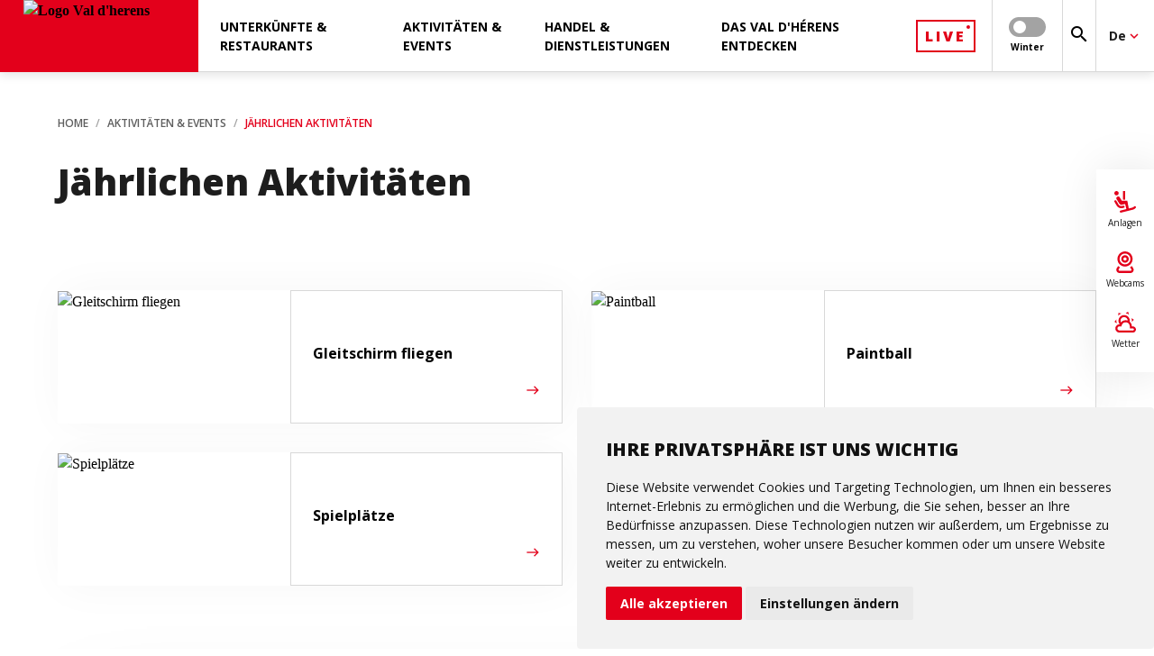

--- FILE ---
content_type: text/html; charset=ISO-8859-1
request_url: https://www.valdherens.ch/de/aktivitaten-events/jahrlichen-aktivitaten
body_size: 11344
content:
<!DOCTYPE html>
<!--[if lte IE 7]> <html class="ie7 oldie" lang="de"> <![endif]-->
<!--[if IE 8]> <html class="ie8 oldie" lang="de"> <![endif]-->
<!--[if gt IE 8]><!-->
<html lang="de"> <!--<![endif]-->

<head>

    <meta http-equiv="Content-Type" content="text/html; charset=iso-8859-15"/>
    <meta name="viewport" content="width=device-width, initial-scale=1.0, viewport-fit=cover"/>

    
    <title>Jährlichen Aktivitäten | Val d'herens</title>

    
    <meta name="description" content="Val d'herens"/>

        <meta name="keywords" content=""/>

            <link rel="shortcut icon" href="/favicon-herens.ico" type="image/x-icon">
        <link rel="icon" href="/favicon-herens.ico" type="image/x-icon">
    
    <!--    <link href="https://fonts.googleapis.com/css?family=PT+Sans:400,400i,700,700i|Roboto:100,100i,300,300i,400,400i,500,500i,700,700i" rel="stylesheet">-->
    <!--    <link href="https://fonts.googleapis.com/css?family=Open+Sans:400,600,700,800&Roboto:400,700,900&display=swap" rel="stylesheet">-->
    <!--    <link rel="stylesheet" href="https://fonts.googleapis.com/icon?family=Material+Icons&display=swap">-->
    

            <link rel="stylesheet"
              type="text/css"
              href="/css/dms/vendors.css?v=3.0"/><link rel="stylesheet" type="text/css" href="/css/dms/main.css?v=3.0"/><link rel="stylesheet" type="text/css" href="/css-mb-val-herens/dms/project.css?v=3.0"/>
    
    <link rel="stylesheet" type="text/css" href="/css/dms/print.css" media="print">

                        <!-- Cookie Consent by https://www.cookieconsent.com -->
        <script type="text/javascript" defer src="https://www.cookieconsent.com/releases/3.1.0/cookie-consent.js" charset="UTF-8"></script>
        <script type="text/javascript">
            document.addEventListener('DOMContentLoaded', function () {
                cookieconsent.run({
                    'notice_banner_type': 'simple',
                    'consent_type': 'express',
                    'palette': 'light',
                    'language': "de",
                    'website_name': "Val d'herens",
                    'change_preferences_selector': '#changePreferences',
                    'cookies_policy_url': "https://www.valdherens.ch/de/mentions-legales-herens"
                });
                let ccDialog = document.querySelector('#cc_dialog');
                ccDialog ? ccDialog.dataset.nosnippet = 'true' : null;
            });
        </script>

        <noscript>ePrivacy and GPDR Cookie Consent by <a href="https://www.cookieconsent.com/" rel="nofollow noopener">Cookie
                Consent</a></noscript>
        <!-- End Cookie Consent by https://www.cookieconsent.com -->
    
            <!-- Google Tag Manager -->
        <script  type="text/plain" cookie-consent="tracking">
        (function (w, d, s, l, i) {
                w[l] = w[l] || [];
                w[l].push({
                    'gtm.start':
                        new Date().getTime(), event: 'gtm.js'
                });
                var f = d.getElementsByTagName(s)[0],
                    j = d.createElement(s), dl = l != 'dataLayer' ? '&l=' + l : '';
                j.async = true;
                j.defer = true;
                j.src =
                    'https://www.googletagmanager.com/gtm.js?id=' + i + dl;
                f.parentNode.insertBefore(j, f);
            })(window, document, 'script', 'dataLayer', 'GTM-P5FMJXB');

        </script>
        <!-- End Google Tag Manager -->
    
            <!-- il y a un switch google-analytics -->
        <script  type="text/plain" cookie-consent="tracking">
            (function (i, s, o, g, r, a, m) {
                i['GoogleAnalyticsObject'] = r;
                i[r] = i[r] || function () {
                    (i[r].q = i[r].q || []).push(arguments);
                }, i[r].l = 1 * new Date();
                a = s.createElement(o),
                    m = s.getElementsByTagName(o)[0];
                a.async = 1;
                a.src = g;
                m.parentNode.insertBefore(a, m);
            })(window, document, 'script', '//www.google-analytics.com/analytics.js', 'ga');

            ga('create', 'UA-23689873-1', 'auto');
            ga('send', 'pageview');

                    </script>
    
                <link rel="canonical" href="http://www.valdherens.ch/de/jahrlichen-aktivitaten"/>
    
                        <link rel="alternate" href="http://www.valdherens.ch/fr/activites-annuelles" hreflang="fr"/>
                                <link rel="alternate" href="http://www.valdherens.ch/en/annual-activities" hreflang="en"/>
                                <link rel="alternate" href="http://www.valdherens.ch/de/jahrlichen-aktivitaten" hreflang="de"/>
                
    <meta property="og:title" content="Jährlichen Aktivitäten | Val d'herens" /><meta property="og:description" content="Val d'herens" /><meta property="og:image" content="http://www.valdherens.ch/images-mb-val-herens/og-default.jpg" /><meta property="og:image:width" content="" /><meta property="og:image:height" content="" /><meta property="og:url" content="http://www.valdherens.ch/de/jahrlichen-aktivitaten" /><meta property="og:type" content="website" /><meta property="fb:app_id" content="" />
</head>




            
    
                                                        
                    
        
    
             <body class="summary">
    
    <!-- Google Tag Manager (noscript) -->
    <noscript>
        <iframe src="https://www.googletagmanager.com/ns.html?id=GTM-P5FMJXB"
                height="0" width="0" style="display:none;visibility:hidden"></iframe>
    </noscript>
    <!-- End Google Tag Manager (noscript) -->

<!-- Zone where svg icons will be injected -->
<div id="svg-container"></div>

<!-- Gradient for Instagram icon -->
<svg aria-hidden="true" focusable="false" style="width:0;height:0;position:absolute;">
    <linearGradient id="gradient-instagram-1" x1="2.74622" y1="27.254" x2="27.2538" y2="2.74603" gradientUnits="userSpaceOnUse">
        <stop stop-color="#FFC107"/>
        <stop offset="0.507" stop-color="#F44336"/>
        <stop offset="0.99" stop-color="#9C27B0"/>
    </linearGradient>
    <linearGradient id="gradient-instagram-2" x1="8.68528" y1="21.315" x2="21.3149" y2="8.68486" gradientUnits="userSpaceOnUse">
        <stop stop-color="#FFC107"/>
        <stop offset="0.507" stop-color="#F44336"/>
        <stop offset="0.99" stop-color="#9C27B0"/>
    </linearGradient>
    <linearGradient id="gradient-instagram-3" x1="21.4599" y1="8.56022" x2="24.6491" y2="5.37101" gradientUnits="userSpaceOnUse">
        <stop stop-color="#FFC107"/>
        <stop offset="0.507" stop-color="#F44336"/>
        <stop offset="0.99" stop-color="#9C27B0"/>
    </linearGradient>
</svg>

<!-- Custom icons for plyr videos-->
<div id="plyr-icons-container">
    <svg aria-hidden="true" style="position: absolute; width: 0; height: 0; overflow: hidden;" version="1.1"
         xmlns="http://www.w3.org/2000/svg" xmlns:xlink="http://www.w3.org/1999/xlink">
        <defs>
            <symbol id="plyr-play" viewBox="0 0 56 65">
                <title>plyr-play</title>
                <path fill-rule="evenodd" clip-rule="evenodd"
                      d="M55.5775 32.299L0.5 0.5L0.499997 64.098L55.5775 32.299ZM51.5775 32.299L2.5 3.9641L2.5 60.6339L51.5775 32.299Z"
                      fill="white"></path>
            </symbol>
            <symbol id="plyr-enter-fullscreen" viewBox="0 0 32 32">
                <title>plyr-enter-fullscreen</title>
                <path d="M17.778 5.333h6.4l-7.111 7.111 2.489 2.489 7.111-7.111v6.4h3.556v-12.444h-12.444z"></path>
                <path d="M12.444 17.067l-7.111 7.111v-6.4h-3.556v12.444h12.444v-3.556h-6.4l7.111-7.111z"></path>
            </symbol>
            <symbol id="plyr-exit-fullscreen" viewBox="0 0 32 32">
                <title>plyr-exit-fullscreen</title>
                <path d="M1.778 21.333h6.4l-7.111 7.111 2.489 2.489 7.111-7.111v6.4h3.556v-12.444h-12.444z"></path>
                <path d="M28.444 1.067l-7.111 7.111v-6.4h-3.556v12.444h12.444v-3.556h-6.4l7.111-7.111z"></path>
            </symbol>
            <symbol id="plyr-pause" viewBox="0 0 32 32">
                <title>plyr-pause</title>
                <path
                        d="M10.667 1.778h-5.333c-1.067 0-1.778 0.711-1.778 1.778v24.889c0 1.067 0.711 1.778 1.778 1.778h5.333c1.067 0 1.778-0.711 1.778-1.778v-24.889c0-1.067-0.711-1.778-1.778-1.778v0z">
                </path>
                <path
                        d="M21.333 1.778c-1.067 0-1.778 0.711-1.778 1.778v24.889c0 1.067 0.711 1.778 1.778 1.778h5.333c1.067 0 1.778-0.711 1.778-1.778v-24.889c0-1.067-0.711-1.778-1.778-1.778h-5.333z">
                </path>
            </symbol>
            <symbol id="plyr-restart" viewBox="0 0 32 32">
                <title>plyr-restart</title>
                <path
                        d="M17.244 2.133l1.244 11.378 3.733-3.733c3.378 3.378 3.378 9.067 0 12.444-1.6 1.778-3.911 2.667-6.222 2.667s-4.622-0.889-6.222-2.667c-3.378-3.378-3.378-9.067 0-12.444 1.067-1.067 2.489-1.956 4.089-2.311l-1.067-3.378c-2.133 0.533-4.089 1.6-5.689 3.2-4.8 4.8-4.8 12.622 0 17.6 2.311 2.311 5.511 3.556 8.711 3.556 3.378 0 6.4-1.244 8.711-3.556 4.8-4.8 4.8-12.622 0-17.6l3.911-3.911-11.2-1.244z">
                </path>
            </symbol>
        </defs>
    </svg>
</div>

<header class="main-menu js-main-menu">
    <div>
    <button type="button" class="menu__toggle js-menu-toggle" aria-label="menu"></button>
    <a href="https://www.valdherens.ch/de/index.htm">
                        <img src="/UserFiles/thumbs/300x/images-mb-val-herens/logo-header.webp" width="200" height="80" class="menu__logo" alt="Logo Val d'herens"/>
    </a>
</div>    <ul class="nav__main  js-nav-first-container">
    
            <li class="nav__first js-nav-first has-submenu" data-method="noHover" data-id="80296">
                                        <span>Unterkünfte & Restaurants</span>
            
                            <ul class="nav__second__container js-nav-second-container" data-method="noHover">
            <li class="nav__second js-nav-second has-submenu" data-method="noHover">
                            <span>Unterkünfte&nbsp;<i class="material-icons mdc-button__icon">keyboard_arrow_right</i></span>
            
                            <ul class="nav__third js-nav-third" data-method="noHover">
                    <li class="nav__third__return js-nav-third-return" data-method="noHover">
                        <svg class="icon-arrow-left" xmlns="http://www.w3.org/2000/svg">
                            <use xlink:href="#icon-arrow-right"></use>
                        </svg>
                    </li>
                                            <li>
                            <a href="https://www.valdherens.ch/de/unterkunfte-restaurants/unterkunfte/hotels-lm" >
                                Hotels
                            </a>
                        </li>
                                            <li>
                            <a href="https://www.valdherens.ch/de/unterkunfte-restaurants/unterkunfte/bnb-lm" >
                                Bed & Breakfast
                            </a>
                        </li>
                                            <li>
                            <a href="https://www.valdherens.ch/de/unterkunfte-restaurants/unterkunfte/chalets-wohnungen-lm" >
                                Chalets & Ferienwohnungen
                            </a>
                        </li>
                                            <li>
                            <a href="https://www.valdherens.ch/de/unterkunfte-restaurants/unterkunfte/camping-lm" >
                                Campingplätze
                            </a>
                        </li>
                                            <li>
                            <a href="https://www.valdherens.ch/de/unterkunfte-restaurants/unterkunfte/cabanes-refuges-lm" >
                                Berghütten
                            </a>
                        </li>
                                            <li>
                            <a href="https://www.valdherens.ch/de/unterkunfte-restaurants/unterkunfte/gruppen-lm" >
                                Gruppenunterkünfte
                            </a>
                        </li>
                                    </ul>
            

        </li>
            <li class="nav__second js-nav-second has-submenu" data-method="noHover">
                            <span>Restaurants & Bars&nbsp;<i class="material-icons mdc-button__icon">keyboard_arrow_right</i></span>
            
                            <ul class="nav__third js-nav-third" data-method="noHover">
                    <li class="nav__third__return js-nav-third-return" data-method="noHover">
                        <svg class="icon-arrow-left" xmlns="http://www.w3.org/2000/svg">
                            <use xlink:href="#icon-arrow-right"></use>
                        </svg>
                    </li>
                                            <li>
                            <a href="https://www.valdherens.ch/de/unterkunfte-restaurants/restaurants-bars/restaurants-lm" >
                                Restaurants
                            </a>
                        </li>
                                            <li>
                            <a href="https://www.valdherens.ch/de/unterkunfte-restaurants/restaurants-bars/" >
                                Take-away
                            </a>
                        </li>
                                            <li>
                            <a href="https://www.valdherens.ch/de/unterkunfte-restaurants/restaurants-bars/cafes-bars-lm" >
                                Cafés, Tea-rooms & Bars
                            </a>
                        </li>
                                            <li>
                            <a href="https://www.valdherens.ch/de/unterkunfte-restaurants/restaurants-bars/buvettes-alpages-lm" >
                                Alphütten
                            </a>
                        </li>
                                    </ul>
            

        </li>
            <li class="nav__second js-nav-second has-submenu" data-method="noHover">
                            <span>Die besten Angebote&nbsp;<i class="material-icons mdc-button__icon">keyboard_arrow_right</i></span>
            
                            <ul class="nav__third js-nav-third" data-method="noHover">
                    <li class="nav__third__return js-nav-third-return" data-method="noHover">
                        <svg class="icon-arrow-left" xmlns="http://www.w3.org/2000/svg">
                            <use xlink:href="#icon-arrow-right"></use>
                        </svg>
                    </li>
                                            <li>
                            <a href="https://www.valdherens.ch/de/unterkunfte-restaurants/die-besten-angebote/offres-ete-lm" >
                                Sommer-Herbst-Angebote
                            </a>
                        </li>
                                            <li>
                            <a href="https://www.valdherens.ch/de/unterkunfte-restaurants/die-besten-angebote/winterangebote-lm" >
                                Winter-Frühling-Angebote 
                            </a>
                        </li>
                                    </ul>
            

        </li>
    </ul>            
        </li>
                <li class="nav__first js-nav-first has-submenu" data-method="noHover" data-id="80239">
                                        <span>Aktivitäten & Events</span>
            
                            <ul class="nav__second__container js-nav-second-container" data-method="noHover">
            <li class="nav__second js-nav-second has-submenu" data-method="noHover">
                            <span>Winter Erlebnisse&nbsp;<i class="material-icons mdc-button__icon">keyboard_arrow_right</i></span>
            
                            <ul class="nav__third js-nav-third" data-method="noHover">
                    <li class="nav__third__return js-nav-third-return" data-method="noHover">
                        <svg class="icon-arrow-left" xmlns="http://www.w3.org/2000/svg">
                            <use xlink:href="#icon-arrow-right"></use>
                        </svg>
                    </li>
                                            <li>
                            <a href="https://www.valdherens.ch/de/aktivitaten-events/winter-erlebnisse/portail-ski-val-d-herens" >
                                Ski & snowboard
                            </a>
                        </li>
                                            <li>
                            <a href="https://www.valdherens.ch/de/aktivitaten-events/winter-erlebnisse/skitouren-lm" >
                                Skitouren & Freeride
                            </a>
                        </li>
                                            <li>
                            <a href="https://www.valdherens.ch/de/aktivitaten-events/winter-erlebnisse/langlauf-lm" >
                                Langlauf
                            </a>
                        </li>
                                            <li>
                            <a href="https://www.valdherens.ch/de/aktivitaten-events/winter-erlebnisse/schneeschuhen-wandern-lm" >
                                Schneeschuhwanderung
                            </a>
                        </li>
                                            <li>
                            <a href="https://www.valdherens.ch/de/aktivitaten-events/winter-erlebnisse/winterwanderungen-lm" >
                                Winterwandern
                            </a>
                        </li>
                                            <li>
                            <a href="/fr/patinoire-naturelle-fp40837" >
                                Eisbahn
                            </a>
                        </li>
                                            <li>
                            <a href="https://www.valdherens.ch/de/aktivitaten-events/winter-erlebnisse/schlittenbahn-lm" >
                                Schlitten
                            </a>
                        </li>
                                            <li>
                            <a href="/fr/initiation-aux-chiens-de-traineaux-fp46625" >
                                Schlittenhunde
                            </a>
                        </li>
                                            <li>
                            <a href="https://www.valdherens.ch/de/aktivitaten-events/winter-erlebnisse/eisklettern-lm" >
                                Eisklettern
                            </a>
                        </li>
                                    </ul>
            

        </li>
            <li class="nav__second js-nav-second has-submenu" data-method="noHover">
                            <span>Sommer Erlebnisse&nbsp;<i class="material-icons mdc-button__icon">keyboard_arrow_right</i></span>
            
                            <ul class="nav__third js-nav-third" data-method="noHover">
                    <li class="nav__third__return js-nav-third-return" data-method="noHover">
                        <svg class="icon-arrow-left" xmlns="http://www.w3.org/2000/svg">
                            <use xlink:href="#icon-arrow-right"></use>
                        </svg>
                    </li>
                                            <li>
                            <a href="https://www.valdherens.ch/de/aktivitaten-events/sommer-erlebnisse/wanderungen-routen-lm" >
                                Wanderungen
                            </a>
                        </li>
                                            <li>
                            <a href="https://www.valdherens.ch/de/aktivitaten-events/sommer-erlebnisse/mountainbike-touren-lm" >
                                VTT & Ebike
                            </a>
                        </li>
                                            <li>
                            <a href="https://www.valdherens.ch/de/aktivitaten-events/sommer-erlebnisse/trail" >
                                Trail running
                            </a>
                        </li>
                                            <li>
                            <a href="https://www.valdherens.ch/de/aktivitaten-events/sommer-erlebnisse/bergsteigen-lm" >
                                Bergsteigen
                            </a>
                        </li>
                                            <li>
                            <a href="https://www.valdherens.ch/de/aktivitaten-events/sommer-erlebnisse/klettersteig-lm" >
                                Via Ferrata
                            </a>
                        </li>
                                            <li>
                            <a href="https://www.valdherens.ch/de/aktivitaten-events/sommer-erlebnisse/klettern-lm" >
                                Klettern
                            </a>
                        </li>
                                            <li>
                            <a href="https://www.valdherens.ch/de/aktivitaten-events/sommer-erlebnisse/downhill-scooter-lm" >
                                Trottinett
                            </a>
                        </li>
                                            <li>
                            <a href="https://www.valdherens.ch/de/aktivitaten-events/sommer-erlebnisse/tennis-lm" >
                                Tennis
                            </a>
                        </li>
                                            <li>
                            <a href="https://www.valdherens.ch/de/aktivitaten-events/sommer-erlebnisse/angeln-lm" >
                                Fischen
                            </a>
                        </li>
                                    </ul>
            

        </li>
            <li class="nav__second js-nav-second has-submenu" data-method="noHover">
                            <span>Jährlichen Aktivitäten&nbsp;<i class="material-icons mdc-button__icon">keyboard_arrow_right</i></span>
            
                            <ul class="nav__third js-nav-third" data-method="noHover">
                    <li class="nav__third__return js-nav-third-return" data-method="noHover">
                        <svg class="icon-arrow-left" xmlns="http://www.w3.org/2000/svg">
                            <use xlink:href="#icon-arrow-right"></use>
                        </svg>
                    </li>
                                            <li>
                            <a href="https://www.valdherens.ch/de/aktivitaten-events/jahrlichen-aktivitaten/gleitschirmfliegen-lm" >
                                Gleitschirm fliegen
                            </a>
                        </li>
                                            <li>
                            <a href="https://www.valdherens.ch/de/aktivitaten-events/jahrlichen-aktivitaten/ert-paintball-lm" >
                                Paintball
                            </a>
                        </li>
                                            <li>
                            <a href="https://www.valdherens.ch/de/aktivitaten-events/jahrlichen-aktivitaten/spielplatze-lm" >
                                Spielplätze
                            </a>
                        </li>
                                    </ul>
            

        </li>
            <li class="nav__second js-nav-second has-submenu" data-method="noHover">
                            <span>Museum & Geführte Touren&nbsp;<i class="material-icons mdc-button__icon">keyboard_arrow_right</i></span>
            
                            <ul class="nav__third js-nav-third" data-method="noHover">
                    <li class="nav__third__return js-nav-third-return" data-method="noHover">
                        <svg class="icon-arrow-left" xmlns="http://www.w3.org/2000/svg">
                            <use xlink:href="#icon-arrow-right"></use>
                        </svg>
                    </li>
                                            <li>
                            <a href="https://www.valdherens.ch/de/aktivitaten-events/museum-gefuhrte-touren/museen-lm" >
                                Museen
                            </a>
                        </li>
                                            <li>
                            <a href="https://www.valdherens.ch/de/aktivitaten-events/museum-gefuhrte-touren/visites-guidees-lm" >
                                Führungen
                            </a>
                        </li>
                                    </ul>
            

        </li>
            <li class="nav__second js-nav-second has-submenu" data-method="noHover">
                            <span>Events&nbsp;<i class="material-icons mdc-button__icon">keyboard_arrow_right</i></span>
            
                            <ul class="nav__third js-nav-third" data-method="noHover">
                    <li class="nav__third__return js-nav-third-return" data-method="noHover">
                        <svg class="icon-arrow-left" xmlns="http://www.w3.org/2000/svg">
                            <use xlink:href="#icon-arrow-right"></use>
                        </svg>
                    </li>
                                            <li>
                            <a href="/fr/le-val-d-herens-une-vallee-de-fete-fp46926" target="_blank">
                                Top Events
                            </a>
                        </li>
                                            <li>
                            <a href="https://www.valdherens.ch/de/aktivitaten-events/eventkalender-lm" >
                                Agenda der Veranstaltungen
                            </a>
                        </li>
                                    </ul>
            

        </li>
            <li class="nav__second js-nav-second has-submenu" data-method="noHover">
                            <span>Bäder & SPA&nbsp;<i class="material-icons mdc-button__icon">keyboard_arrow_right</i></span>
            
                            <ul class="nav__third js-nav-third" data-method="noHover">
                    <li class="nav__third__return js-nav-third-return" data-method="noHover">
                        <svg class="icon-arrow-left" xmlns="http://www.w3.org/2000/svg">
                            <use xlink:href="#icon-arrow-right"></use>
                        </svg>
                    </li>
                                            <li>
                            <a href="https://www.valdherens.ch/de/les-grands-bains-d-heremence-fp49805" >
                                Les Grands Bains d'Hérémence
                            </a>
                        </li>
                                            <li>
                            <a href="https://www.valdherens.ch/de/spa-im-dent-blanche-resort-fp50873" >
                                Lumen Spa im Dent-Blanche Resort
                            </a>
                        </li>
                                    </ul>
            

        </li>
    </ul>            
        </li>
                <li class="nav__first js-nav-first has-submenu" data-method="noHover" data-id="80311">
                                        <span>Handel & Dienstleistungen</span>
            
                            <ul class="nav__second__container js-nav-second-container" data-method="noHover">
            <li class="nav__second js-nav-second has-submenu" data-method="noHover">
                            <span>Sport & Freizeit&nbsp;<i class="material-icons mdc-button__icon">keyboard_arrow_right</i></span>
            
                            <ul class="nav__third js-nav-third" data-method="noHover">
                    <li class="nav__third__return js-nav-third-return" data-method="noHover">
                        <svg class="icon-arrow-left" xmlns="http://www.w3.org/2000/svg">
                            <use xlink:href="#icon-arrow-right"></use>
                        </svg>
                    </li>
                                            <li>
                            <a href="https://www.valdherens.ch/de/handel-dienstleistungen/sport-freizeit/sportgeschafte-lm" >
                                Sportgeschäfte
                            </a>
                        </li>
                                            <li>
                            <a href="https://www.valdherens.ch/de/handel-dienstleistungen/sport-freizeit/bergfuhrer-lm" >
                                Bergführer
                            </a>
                        </li>
                                            <li>
                            <a href="https://www.valdherens.ch/de/handel-dienstleistungen/sport-freizeit/accompagnateurs-en-montagne-lm" >
                                Wanderführer
                            </a>
                        </li>
                                            <li>
                            <a href="https://www.valdherens.ch/de/handel-dienstleistungen/sport-freizeit/skischulen-lm" >
                                Ski-Schulen
                            </a>
                        </li>
                                            <li>
                            <a href="/fr/ecole-de-parapente-fp46948" target="_blank">
                                Paragliding-Schule
                            </a>
                        </li>
                                    </ul>
            

        </li>
            <li class="nav__second js-nav-second has-submenu" data-method="noHover">
                            <span>Einkaufen & Lebensmittelgeschäfte&nbsp;<i class="material-icons mdc-button__icon">keyboard_arrow_right</i></span>
            
                            <ul class="nav__third js-nav-third" data-method="noHover">
                    <li class="nav__third__return js-nav-third-return" data-method="noHover">
                        <svg class="icon-arrow-left" xmlns="http://www.w3.org/2000/svg">
                            <use xlink:href="#icon-arrow-right"></use>
                        </svg>
                    </li>
                                            <li>
                            <a href="https://www.valdherens.ch/de/handel-dienstleistungen/einkaufen-lebensmittelgeschafte/alimentation-lm" >
                                Lebensmittelgeschäfte
                            </a>
                        </li>
                                            <li>
                            <a href="https://www.valdherens.ch/de/handel-dienstleistungen/einkaufen-lebensmittelgeschafte/souvenirs-lm" >
                                Kioske und Souvenirs
                            </a>
                        </li>
                                    </ul>
            

        </li>
            <li class="nav__second js-nav-second has-submenu" data-method="noHover">
                            <span>Gesundheit & Wellness&nbsp;<i class="material-icons mdc-button__icon">keyboard_arrow_right</i></span>
            
                            <ul class="nav__third js-nav-third" data-method="noHover">
                    <li class="nav__third__return js-nav-third-return" data-method="noHover">
                        <svg class="icon-arrow-left" xmlns="http://www.w3.org/2000/svg">
                            <use xlink:href="#icon-arrow-right"></use>
                        </svg>
                    </li>
                                            <li>
                            <a href="https://www.valdherens.ch/de/handel-dienstleistungen/gesundheit-wellness/yoga-lm" >
                                Yoga
                            </a>
                        </li>
                                            <li>
                            <a href="https://www.valdherens.ch/de/handel-dienstleistungen/gesundheit-wellness/" >
                                Massagen und Behandlungen
                            </a>
                        </li>
                                    </ul>
            

        </li>
            <li class="nav__second js-nav-second has-submenu" data-method="noHover">
                            <span>Mobilität & Transport&nbsp;<i class="material-icons mdc-button__icon">keyboard_arrow_right</i></span>
            
                            <ul class="nav__third js-nav-third" data-method="noHover">
                    <li class="nav__third__return js-nav-third-return" data-method="noHover">
                        <svg class="icon-arrow-left" xmlns="http://www.w3.org/2000/svg">
                            <use xlink:href="#icon-arrow-right"></use>
                        </svg>
                    </li>
                                            <li>
                            <a href="https://www.valdherens.ch/de/handel-dienstleistungen/mobilitat-transport/mobilite-acces" >
                                Zugang
                            </a>
                        </li>
                                            <li>
                            <a href="https://www.valdherens.ch/de/handel-dienstleistungen/mobilitat-transport/taxis-lm" >
                                Taxis
                            </a>
                        </li>
                                            <li>
                            <a href="https://www.sbb.ch/fr/horaire.html" >
                                Öffentliche Verkehrsmittel
                            </a>
                        </li>
                                            <li>
                            <a href="/fr/service-green-mobility-fp45415" >
                                Green Mobility
                            </a>
                        </li>
                                            <li>
                            <a href="/fr/espace-dent-blanche-secteur-evolene-ete-fp41486" >
                                Seilbahnen
                            </a>
                        </li>
                                    </ul>
            

        </li>
            <li class="nav__second js-nav-second has-submenu" data-method="noHover">
                            <span>Andere Dienstleistungen&nbsp;<i class="material-icons mdc-button__icon">keyboard_arrow_right</i></span>
            
                            <ul class="nav__third js-nav-third" data-method="noHover">
                    <li class="nav__third__return js-nav-third-return" data-method="noHover">
                        <svg class="icon-arrow-left" xmlns="http://www.w3.org/2000/svg">
                            <use xlink:href="#icon-arrow-right"></use>
                        </svg>
                    </li>
                                            <li>
                            <a href="https://www.valdherens.ch/de/handel-dienstleistungen/andere-dienstleistungen/tourismusburo-lm" >
                                Tourismusbüros
                            </a>
                        </li>
                                            <li>
                            <a href="https://www.valdherens.ch/de/handel-dienstleistungen/andere-dienstleistungen/agences-immobilieres-lm" >
                                Immobilien-Agenturen
                            </a>
                        </li>
                                            <li>
                            <a href="https://www.valdherens.ch/de/handel-dienstleistungen/andere-dienstleistungen/gesundheit-notfall-lm" >
                                Gesundheit und Notfälle
                            </a>
                        </li>
                                            <li>
                            <a href="https://www.valdherens.ch/de/handel-dienstleistungen/andere-dienstleistungen/administration-lm" >
                                Verwaltungen
                            </a>
                        </li>
                                            <li>
                            <a href="https://www.commune-evolene.ch/fr/taxes-touristiques-101.html" >
                                Kurtaxe
                            </a>
                        </li>
                                            <li>
                            <a href="https://www.valdherens.ch/de/handel-dienstleistungen/andere-dienstleistungen/bibliotheken-lm" >
                                Bibliotheken
                            </a>
                        </li>
                                            <li>
                            <a href="https://www.valdherens.ch/de/handel-dienstleistungen/andere-dienstleistungen/kindergarten-lm" >
                                Kindertagesstätten
                            </a>
                        </li>
                                    </ul>
            

        </li>
    </ul>            
        </li>
                <li class="nav__first js-nav-first has-submenu" data-method="noHover" data-id="80277">
                                        <span>Das Val d'Hérens entdecken</span>
            
                            <ul class="nav__second__container js-nav-second-container" data-method="noHover">
            <li class="nav__second js-nav-second has-submenu" data-method="noHover">
                            <span>Entdecken Sie dieses wunderschöne Tal&nbsp;<i class="material-icons mdc-button__icon">keyboard_arrow_right</i></span>
            
                            <ul class="nav__third js-nav-third" data-method="noHover">
                    <li class="nav__third__return js-nav-third-return" data-method="noHover">
                        <svg class="icon-arrow-left" xmlns="http://www.w3.org/2000/svg">
                            <use xlink:href="#icon-arrow-right"></use>
                        </svg>
                    </li>
                                            <li>
                            <a href="https://www.valdherens.ch" target="_blank">
                                www.valdherens.ch
                            </a>
                        </li>
                                            <li>
                            <a href="https://www.valdherens.ch/de/das-val-d-herens-entdecken/entdecken-sie-dieses-wunderschone-tal/portail-brochure-valdherens" target="_blank">
                                Informationsbroschüre   
                            </a>
                        </li>
                                            <li>
                            <a href="/UserFiles/File/organisme/UserFiles-evolene/File/Val-dHerens-ete-24-Abgabe-bres.pdf" target="_blank">
                                Karte des Tals im Sommer
                            </a>
                        </li>
                                            <li>
                            <a href="/UserFiles/File/organisme/UserFiles-evolene/File/2020-Val-dHerens-29-planb-web.jpg" target="_blank">
                                Karte des Tals im Winter
                            </a>
                        </li>
                                            <li>
                            <a href="https://www.valdherens.ch/de/das-val-d-herens-entdecken/entdecken-sie-dieses-wunderschone-tal/portail-pass-herens" target="_blank">
                                Fragen Sie nach Ihrem PASS HÉRENS !
                            </a>
                        </li>
                                    </ul>
            

        </li>
            <li class="nav__second js-nav-second has-submenu" data-method="noHover">
                            <span>Kulturerbe & Regionale Produkte&nbsp;<i class="material-icons mdc-button__icon">keyboard_arrow_right</i></span>
            
                            <ul class="nav__third js-nav-third" data-method="noHover">
                    <li class="nav__third__return js-nav-third-return" data-method="noHover">
                        <svg class="icon-arrow-left" xmlns="http://www.w3.org/2000/svg">
                            <use xlink:href="#icon-arrow-right"></use>
                        </svg>
                    </li>
                                            <li>
                            <a href="https://www.valdherens.ch/de/das-val-d-herens-entdecken/kulturerbe-regionale-produkte/patrimoine-bati-valdherens" >
                                Gebauten Erbe
                            </a>
                        </li>
                                            <li>
                            <a href="https://www.valdherens.ch/de/das-val-d-herens-entdecken/kulturerbe-regionale-produkte/vache-herens" >
                                Agrotourismus & Hérens-Kühe
                            </a>
                        </li>
                                            <li>
                            <a href="https://www.valdherens.ch/de/das-val-d-herens-entdecken/kulturerbe-regionale-produkte/patrimoine-traditions" >
                                Kulturelles Erbe
                            </a>
                        </li>
                                            <li>
                            <a href="https://www.valdherens.ch/de/das-val-d-herens-entdecken/kulturerbe-regionale-produkte/produits-terroir-valdherens" >
                                Regionale Produkte
                            </a>
                        </li>
                                            <li>
                            <a href="http://www.evolene-geologie.ch/" >
                                Geologie
                            </a>
                        </li>
                                    </ul>
            

        </li>
            <li class="nav__second js-nav-second has-submenu" data-method="noHover">
                            <span>Kurzstrecken Destinationen&nbsp;<i class="material-icons mdc-button__icon">keyboard_arrow_right</i></span>
            
                            <ul class="nav__third js-nav-third" data-method="noHover">
                    <li class="nav__third__return js-nav-third-return" data-method="noHover">
                        <svg class="icon-arrow-left" xmlns="http://www.w3.org/2000/svg">
                            <use xlink:href="#icon-arrow-right"></use>
                        </svg>
                    </li>
                                            <li>
                            <a href="https://www.valdherens.ch/fr/portail-saint-martin.htm" target="_blank">
                                Saint-Martin
                            </a>
                        </li>
                                            <li>
                            <a href="https://www.valdherens.ch/fr/portail-heremence.htm" target="_blank">
                                Hérémence
                            </a>
                        </li>
                                            <li>
                            <a href="https://www.thyon.ch" target="_blank">
                                Thyon
                            </a>
                        </li>
                                            <li>
                            <a href="https://www.nax-region.ch" target="_blank">
                                Nax
                            </a>
                        </li>
                                            <li>
                            <a href="https://www.sion-tourisme.ch" target="_blank">
                                Sion
                            </a>
                        </li>
                                    </ul>
            

        </li>
    </ul>            
        </li>
        <li class="nav__first">
</li>
</ul>

        




                

    
<div class="nav__extras">
            <a href="https://www.valdherens.ch/de/live"  class="nav__extras__live"><span>Live</span></a>
    

    
            <div class="nav__extras__switch">

            <div class="mdc-switch  js-season-switch js-switch-control" data-season="hiver">
                <div class="mdc-switch__track"></div>
                <div class="mdc-switch__thumb-underlay">
                    <div class="mdc-switch__thumb">
                        <input type="checkbox" id="basic-switch" class="mdc-switch__native-control" role="switch">
                    </div>
                </div>
            </div>

            <label for="basic-switch">
                <span class="mdc-switch__label">Winter</span>
                <span class="mdc-switch--checked__label">Sommer</span>
            </label>
        </div>
    
    
    <button type="button" class="font-size-small js-menu-search" aria-label="Search">
        <i class="material-icons" aria-hidden="true">search</i>
    </button>


    <div class="mdc-menu-surface--anchor nav__extras__lang js-nav-language">
    <button class="mdc-button mdc-button--alt bold font-size-base js-dropdown-toggle">
        <span class="mdc-button__label">De</span>
        <i class="material-icons mdc-button__icon" aria-hidden="true">keyboard_arrow_down</i>
    </button>
    <div class="mdc-menu mdc-menu-surface">
        <ul class="mdc-list">
            
            

                                                                        
                                            
                                                        
                                                            
                                
            
                            <li class="mdc-list-item">
                    <a href="https://www.valdherens.ch/fr/activites-annuelles" class="js-dropdown-toggle js-menu-link" data-lang="FR">
                        Français
                    </a>
                </li>
                                        <li class="mdc-list-item">
                    <a href="https://www.valdherens.ch/en/annual-activities" class="js-dropdown-toggle js-menu-link" data-lang="EN">
                        English
                    </a>
                </li>
                                </ul>
    </div>
</div></div>
                                                                
        <div class="shortcuts">
                
                
                

                
    

                
        
                
                        
    <a href="https://www.valdherens.ch/de/live"  >
                    <svg class="icon-skilift" xmlns="http://www.w3.org/2000/svg">
                <use xlink:href="#icon-skilift"></use>
            </svg>
        
        Anlagen
    </a>

                
        
                
                        
    <a href="https://www.valdherens.ch/de/webcam-herens"  >
                    <svg class="icon-webcam" xmlns="http://www.w3.org/2000/svg">
                <use xlink:href="#icon-webcam"></use>
            </svg>
        
        Webcams
    </a>

                
        
                
                        
    <a href="https://www.valdherens.ch/de/webcam-herens"  >
                    <svg class="icon-weather" xmlns="http://www.w3.org/2000/svg">
                <use xlink:href="#icon-weather"></use>
            </svg>
        
        Wetter
    </a>
    </div>
</header>

<div class="search-lightbox__container js-search-lightbox">
    <div class="search-lightbox js-searchbox">
       <span class="search-lightbox__close js-search-lightbox-close">
            <i class="material-icons font-size-smaller" aria-hidden="true">close</i>
        </span>
        <form action="https://www.valdherens.ch/de/recherche-lm" method="GET">
            <label>
                <span class="font-semibold">Geben Sie Ihre Schlüsselwörter ein</span>
                <input type="search" placeholder="Ihre Forschung" name="q">
            </label>
            <button class="mdc-button" type="submit">Suche</button>
        </form>
    </div>
</div>

    <main class="wrapper">
        

                
    
    <ol class="breadcrumb " itemscope itemtype="https://schema.org/BreadcrumbList">
                    <li itemprop="itemListElement" itemscope itemtype="https://schema.org/ListItem">
                                    <a itemprop="item" href="http://www.valdherens.ch/de">
                        <span itemprop="name">Home</span> <i class="icon-angle-right"></i></a>
                                <meta itemprop="position" content="1"/>
            </li>
                    <li itemprop="itemListElement" itemscope itemtype="https://schema.org/ListItem">
                                    <a itemprop="item" href="http://www.valdherens.ch/de/aktivitaten-events">
                        <span itemprop="name">Aktivitäten & Events</span> <i class="icon-angle-right"></i></a>
                                <meta itemprop="position" content="2"/>
            </li>
                    <li itemprop="itemListElement" itemscope itemtype="https://schema.org/ListItem">
                                    <span itemprop="name">Jährlichen Aktivitäten</span>
                    <i class="icon-angle-right"></i>
                                <meta itemprop="position" content="3"/>
            </li>
            </ol>
        <section>
                            <h1>Jährlichen Aktivitäten</h1>
                    </section>
        <section class="row">
                                                                                                                                                                                                                                                                                                                                                
        

    



    
    
    

    



    



        

<div class="card card--small col-4 col-lg-6 col-sm-12  js-card-item"
     data-id=""
             data-title="Gleitschirm fliegen"
     data-link="/de/aktivitaten-events/jahrlichen-aktivitaten/gleitschirmfliegen-lm"
     data-img="/UserFiles/thumbs/750x515/wysipage/menu/mb-10-lg-DE--mb-17-lg-DE--76814_parapente-jpg.webp"
     data-content=""
     data-location=""
>


            <a href="/de/aktivitaten-events/jahrlichen-aktivitaten/gleitschirmfliegen-lm"  class="card__image-container">
                            <img src="/UserFiles/thumbs/750x515/wysipage/menu/mb-10-lg-DE--mb-17-lg-DE--76814_parapente-jpg.webp"
                     alt="Gleitschirm fliegen" loading="lazy"/>
                    </a>
        <a href="/de/aktivitaten-events/jahrlichen-aktivitaten/gleitschirmfliegen-lm"  class="card__content">
            <p class="card__title">Gleitschirm fliegen</p>
        </a>
    </div>                                                                                                                                                                                                                                                                            
        

    



    
    
    

    



    



        

<div class="card card--small col-4 col-lg-6 col-sm-12  js-card-item"
     data-id=""
             data-title="Paintball"
     data-link="/de/aktivitaten-events/jahrlichen-aktivitaten/ert-paintball-lm"
     data-img="/UserFiles/thumbs/750x515//images/no-pictures.webp"
     data-content=""
     data-location=""
>


            <a href="/de/aktivitaten-events/jahrlichen-aktivitaten/ert-paintball-lm"  class="card__image-container">
                            <img src="/UserFiles/thumbs/750x515//images/no-pictures.webp"
                     alt="Paintball" loading="lazy"/>
                    </a>
        <a href="/de/aktivitaten-events/jahrlichen-aktivitaten/ert-paintball-lm"  class="card__content">
            <p class="card__title">Paintball</p>
        </a>
    </div>                                                                                                                                                                                                                                                                            
        

    



    
    
    

    



    



        

<div class="card card--small col-4 col-lg-6 col-sm-12  js-card-item"
     data-id=""
             data-title="Spielplätze"
     data-link="/de/aktivitaten-events/jahrlichen-aktivitaten/spielplatze-lm"
     data-img="/UserFiles/thumbs/750x515/wysipage/menu/mb-10-lg-DE--mb-17-lg-DE--76822_places-de-jeux-jpg.webp"
     data-content=""
     data-location=""
>


            <a href="/de/aktivitaten-events/jahrlichen-aktivitaten/spielplatze-lm"  class="card__image-container">
                            <img src="/UserFiles/thumbs/750x515/wysipage/menu/mb-10-lg-DE--mb-17-lg-DE--76822_places-de-jeux-jpg.webp"
                     alt="Spielplätze" loading="lazy"/>
                    </a>
        <a href="/de/aktivitaten-events/jahrlichen-aktivitaten/spielplatze-lm"  class="card__content">
            <p class="card__title">Spielplätze</p>
        </a>
    </div>                                                                </section>


        <section>
                    </section>
    </main>        
                                                                            

<footer>
    <div class="footer__top">
        <div class="footer__info">
    <div>
        <a href=https://www.valdherens.ch/de/index.htm>
            
<img src="/UserFiles/thumbs/300x//images-mb-val-herens/logo-footer.webp" width="200" height="80" alt="Logo Val d'herens" loading="lazy"/>        </a>
                    <p class="footer__title">Offizielle Webseite von Val d'Hérens Tourismus</p>
                <br>
                
                

                

            </div>

    </div>            <ul class="footer__links">
                                                                                                                                                                        <li>
                            <p>INFOS</p>
                                                           
                                                                           
                                            <a href="https://www.valdherens.ch/de/footer/infos/" > Blog </a>
                                        
                                                                           
                                            <a href="https://www.valdherens.ch/de/footer/infos/" > Presse </a>
                                        
                                                                           
                                            <a href="https://www.valdherens.ch/de/footer/infos/" > Aktualitäten </a>
                                        
                                                                           
                                            <a href="https://forms.mailpro.com/7b393ec9-5d13-4fbf-b64a-77b0fad29c0f" target="_blank"> Newsletter </a>
                                        
                                                                  
                                                    </li>
                                            <li>
                            <p>Zeitplan</p>
                                                           
                                                                           
                                            <a href="/fr/office-du-tourisme-d-evolene-region-fp40963" > Tourismusbüro Evolène </a>
                                        
                                                                           
                                            <a href="/fr/office-du-tourisme-et-poste-d-arolla-fp44840" > Tourismusbüro Arolla </a>
                                        
                                                                  
                                                    </li>
                                                            </ul>

    </div>
    <div class="footer__bottom font-size-small">
        <div class="footer__legacy">
    <p>© All rights reserved - <a href='https://www.ourea-services.ch' target='_blank'>Ourea Services SA</a> </p>
</div>


                    <div class="footer__social">
                Follow us <span></span>
                                    <a href="https://www.instagram.com/myvaldherens/" target="_blank" aria-label="Instagram">
                        <svg class="icon-instagram" xmlns="http://www.w3.org/2000/svg">
                            <use xlink:href="#icon-instagram"></use>
                        </svg>
                    </a>
                                                    <a href="https://www.facebook.com/valdherens" target="_blank" aria-label="Facebook">
                        <svg class="icon-facebook" xmlns="http://www.w3.org/2000/svg">
                            <use xlink:href="#icon-facebook"></use>
                        </svg>
                    </a>
                                                                    <a href="https://www.youtube.com/valdherens" target="_blank" aria-label="YouTube">
                        <svg class="icon-youtube" xmlns="http://www.w3.org/2000/svg">
                            <use xlink:href="#icon-youtube"></use>
                        </svg>
                    </a>
                                                            </div>
            </div>
</footer>

<script type="text/javascript">
    const language = 'de';
    const map_apikey = 'AIzaSyBcmR34GNCqMyRtWkOUCn9M9P6LGjVivQg';
    // DMSPJT-1512
    const gtm_main_key = "";
    const gtm_mb_key = "";
    // DMSPJT-1512
        const map_default_latlng = [46.1117642, 6.9256192];
        const js_id_hotel = "";
    const js_detail_presta_prixoption = "";
    const js_detail_presta_quantiteoption = "";
    const js_detail_prixoptions_detailoption = "";

    const get_lot_date_deb = '';
    const get_lot_date_fin = '';
    const vacationerNbId = "17";
    
    
                                                                                                                                                    
        const vel_selection_id = '';
    const ajax_vel_urldureeListing = "";
    
    const ajax_callvel = '';
    const ajax_callvel_savedate = '';
    const ajax_callvel_deletedate = '';
    const ajax_callvel_savevacationernb = '';
    const ajax_callvel_savevacationercomp = '';
    const ajax_callvel_showInfoOptionProduit = '';
    const ajax_callvel_getDetailPrestation = '';
    const ajax_callvel_getOptn = '';
    const ajax_callvel_majPrestation = '';
    const ajax_callvel_assuranceAnnulation = '';
    const ajax_callvel_prixAPartirDe = '';
    const velUrlPanier = "";
    const ajax_callvel_calculregle = "";
    const ajax_callvel_getNbPanier = "";
    const ajax_callvel_getAvisConso = "";
    const ajax_callvel_addPromo = '';
    const ajax_callvel_delPromo = '';
    const ajax_callvel_addPanier = '';
    const ajax_callvel_getElibertyProduct = "";
    const ajax_eliberty_url_confirmPanier = "";
    const ajax_eliberty_url_validation = "";
    const ajax_callvel_loadSelection = '';
    const ajax_vel_urldureeMoteur = "";
    const ajax_callvel_deleteAllFavorite = "";
    const ajax_callvel_checkFavorite = '';
    const ajax_callvel_supprFavorite = '';
    const ajax_callvel_addFavorite = '';
    const ajax_callvel_checkoutPanier = '';

    const comparateurTradDefault = 'comparateur_biensAComparer';
    const comparateurTradUn = 'comparateur_bienAComparer';
    const comparateurAdd = "comparateur_ajouter";
    const comparateurRemove = "comparateur_supprimer";
    const comparateur_max = "4";
    const tradError = "Error";
    const tradErrorComparateurMax = "comparateur_max";
    const tradErrorComposition = "Party size exceeds this product's maximum capacity";
    const tradErrorTaxe = "Tourist tax: party size has not been entered";
    const tradErrorObligatoire = 'is mandatory';
    const tradErrorNbPetit = "Party size is below this product's minimum capacity";
    const tradErrorNbPetit2 = ". Minimum party size is";
    const tradErrorNbGrand = "Party size exceeds this product's maximum capacity";
    const tradErrorNbGrand2 = ". Maximum party size is";
    const tradErrorHotelEmpty = "Please choose options you want to book";
    const tradErrorHotelQuantite = "Only";
    const tradErrorHotelQuantite2 = "room(s) available for";
    const tradDatesRequired = "Select a date";
    const trad_une_personne = 'Per person';
    const trad_personnes_default = 'Per person';
    window.cartUrl = 'https://www.valdherens.ch/de/panier.htm';
    window.bookingUrl = 'https://www.valdherens.ch/de/booking.htm';
    window.cglUrl = '';
    window.ajax_callvel_update_engine = '';
    window.ajax_callvel_getStripeKey = '';
    window.ajax_callvel_supprFavorite = '';
    window.ajax_callvel_addFavorite = '';
    window.ajax_callvel_suiviDossiers = '';
    window.ajax_callvel_getFrais = '';
    window.ajax_callvel_getOptions = '';
    window.ajax_callvel_checkCoupon = '';
    window.ajax_callvel_getEndDates = '';
    window.ajax_callvel_getDatesCalendar = '';
    window.ajax_callvel_getFilterContent = '';

    window.ajax_callvel = '';
    window.googleMapsKey = 'AIzaSyBcmR34GNCqMyRtWkOUCn9M9P6LGjVivQg';
    window.googleCaptchaKey = '6Le6e5MaAAAAAEDE_MEUCKRLbTqIGEyw8vSkIX3x';
    window.people = '{"adulte":{"visibility":"","agemin":"16","agemax":"120","default":"27","isPrimary":1,"label":"generique_adultes","label2":"generique_adultesListing","label_Fr":"Adultes","label2_Fr":"Plus de 16 ans","cle":"adulte","initialCount":1},"enfant":{"visibility":"","agemin":"0","agemax":"14","default":"8","label":"generique_enfants","label2":"generique_enfantsListing","label_Fr":"Enfants","label2_Fr":"Moins de 16 ans","cle":"enfant","initialCount":0}}';
    window.wmId = '80250';
    window.version = '3.0';
    window.hideMapCard = '';
    window.showPhoneOnCards = '';
    window.currentLanguage = 'de';
    window.season = 'hiver';
    window.updateSeasonOnDates = '';
    window.useFavorites = '';
    window.isSwiss = '';
    window.headerImage = "/UserFiles/thumbs/800x//images/email-header.webp";
    window.modeVel = "MODULE_RESERVATION";
    window.confirmPayment = 'https://www.valdherens.ch/de/confirmation-paiement.htm';
    window.confirmPaymentBis = '';

    window.disablePromoCode = '1';

    // Module CFF / SBB : variables de configuration exposées au front
    // - `sbbPortalDefaultTo`: destination par défaut en mode portail (ex: "Genève, gare Cornavin")
    // - `sbbRequestor`: identifiant SBB utilisé côté headers (Requestor / x-contract-id)
    // Attendu: string (ou null selon le cas)
    window.sbbPortalDefaultTo = null;
    window.sbbRequestor = null;

    window.translations = {
        providedBy: "Erstellt von",
        seeMore: "Weitere Infos",
        enterFullscreen: "annuaire_ficheMapPleinEcran",
        exitFullscreen: "annuaire_ficheMapSortirPleinEcran",
        generique_enfants: "Kinder",
        generique_adultes: "Erwachsene",
        generique_adultesListing: "(mehr 16 Jahre)",
        generique_enfantsListing: "(unter 16 Jahre)",
        dates: "Daten",
        participants: "Personen",
        selectDate: "Form_selectionDate",
        selectYourDate: "Wählen Sie Ihre Daten",
        bookingRequest: "Buchungsanfrage",
        bookingPhoneRequest: "Reservierung nur per Telefon unter ",
        validate: "Validieren",
        addToCart: "Add to cart",
        addOptions: "panier_ajouterOptions",
        moreOptions: "panier_plusOptions",
        optionWarning: "Die ausgewählte Menge übersteigt die Anzahl der Personen in Ihrer Buchung.",
        paymentMethod: "panier_modePaiement",
        deposit: "panier_acompte",
        depositDescription: "panier_validerReservation",
        totalSimple: "Gesamtpreis",
        totalAmount: "Gesamtbetrag",
        totalAmountDescription: "panier_toutPayer",
        emailRequest: "panier_demandeReservation",
        emailRequestDescription: "panier_demandeReservationDescription",
        selectPaymentMethod: "panier_selectionModePaiement",
        sendEmail: "panier_demandeReservation",
        creditCard: "panier_carteBancaire",
        bankTransfert: "panier_virement",
        cheque: "panier_cheque",
        continue: "Bestätigen",
        continueBis: "Weiter",
        continueAndPay: "Bestätigen und bezahlen",
        priceDetails: "Preisangaben",
        back: "Zurück",
        seeDetailPage: "panier_voirLaFicheProduit",
        rooms: "annuaire_fichePieces",
        bedrooms: "annuaire_ficheChambres",
        maxCapacity: "Maximale Kapazität",
        genericPeople: "Personen".toLowerCase(),
        error: "generique_error",
        priceFrom: "From",
        chooseDates: "Bitte wählen Sie Aufenthaltsdaten aus, um den Preis zu sehen.",
        chooseDatesSimple: "annuaire_ficheChoisirDatesSimple",
        chooseDatesAvailability: "Bitte wählen Sie ein Datum aus, um den Stundenplan einzusehen.",
        notAvailable: "panier_titreErreurProduitIndisponibleDates",
        priceOnDemand: "annuaire_fichePrixALaDemande",
        from: "Von",
        to: "bis",
        promoCode: "panier_codePromo",
        formCGV: "Ich habe die Allgemeinen Verkaufsbedingungen gelesen und akzeptiere sie",
        cgv1: "Ich habe die",
        cgv2: "Allgemeinen Geschäftsbedingungen gelesen und akzeptiere sie.",
        book: "Book",
        free: "panier_gratuit",
        virtualVisit: "annuaire_listeDetailVisiteVirtuelle",
        addFavorite: "annuaire_ajouterAuxFavoris",
        nextDate: "annuaire_listeProchaineDate",
        quantityLeft: "Tickets verfügbar",
        noResults: "Es wurden keine Ergebnisse gefunden. Versuchen Sie, Ihre Suchkriterien zu ändern, indem Sie Ihre Daten ändern oder Filter löschen. Starten Sie eine neue Suche, indem Sie auf die Schaltfläche \"Alle Kriterien löschen\" klicken.",
        nextAvailabilities: "Prochaines disponibilités",
        selectTickets: "Wählen Sie Ihre Tickets aus",
        useDate: "Datum der Nutzung",
        nights: "Nacht(en)",
        ticket: "Fahrkarte",
        formName: "Nachname",
        formFirstName: "Vorname",
        formEmail: "Email",
        formBirthday: "Geburtsdatum",
        today: "Heute",
        tomorrow: "Morgen",
        mandatoryFields: "booking_champsObligatoire",

        // --- Module CFF (moteur trajets) ---
        moteurcff_portal_title: "Reise planen",
        moteurcff_poi_intro: "Berechnen Sie Ihre Route mit öffentlichen Verkehrsmitteln zu diesem Point of Interest",
        moteurcff_tabs_aria: "Suchtyp",
        moteurcff_tab_outbound: "HIN",
        moteurcff_tab_return: "ZURÜCK",
        moteurcff_label_from: "Abfahrt",
        moteurcff_label_to: "Ankunft",
        moteurcff_label_date: "Datum",
        moteurcff_label_time: "Zeit",
        moteurcff_btn_search: "Suchen",
        moteurcff_info_accessibility: "Routen für Personen mit eingeschränkter Mobilität werden automatisch bevorzugt",
        moteurcff_btn_prev_trips: "Vorherige Verbindungen anzeigen",
        moteurcff_btn_next_trips: "Nächste Verbindungen anzeigen",
        moteurcff_clear: "Löschen",
        moteurcff_current_location: "Aktueller Standort",
        moteurcff_btn_buy: "Kaufen",
        moteurcff_price_from: "Ab",
        moteurcff_delay: "Verspätung",
        moteurcff_platform_change: "Gleiswechsel",
        moteurcff_walk: "Fußweg",
        moteurcff_show_map: "Karte anzeigen",
        moteurcff_loading_map: "Karte wird geladen...",
        moteurcff_error_coords: "GPS-Koordinaten für Start- und Zielpunkt konnten nicht abgerufen werden",
        moteurcff_alert_cancelled: "Storniert",
        moteurcff_alert_deleted: "Gelöscht",
        moteurcff_alert_info: "Information",
        moteurcff_alert_delayed: "Verspätet",
        moteurcff_alert_deviation: "Umleitung",
        moteurcff_transfers_one: "1 Umstieg",
        moteurcff_transfers_many: "{count} Umstiege",
        moteurcff_direct: "Direkt",

    };
    window.paymentUrl = {
        virement: '',
        ancv: '',
        cheque: '',
        emailRequest: ''
    };

    window.paymentMethodActive = {
        cb: '' || true,
        cheque: '' || true,
        virement: '' || true,
        ancv: '' || true,
    };

    function existUser (id) {
        return $('#voyageur-' + id).length == 1;
    }

    window.ajax_callvel_update_engine = '';

    
</script>

    <script>
                window.currentPage = window.location.href;
    </script>



    <script src="/js/dms/vendors.bundle.js?v=3.0" charset="UTF-8"></script>
    <script src="/js/dms/main.js?v=3.0" charset="UTF-8"></script>
    <script src="/js/dms/project.js?v=3.0" charset="UTF-8"></script>
</body>
</html>


--- FILE ---
content_type: text/css
request_url: https://www.valdherens.ch/css/dms/main.css?v=3.0
body_size: 67679
content:
html,body,div,span,applet,object,iframe,h1,h2,h3,h4,h5,h6,p,blockquote,pre,a,abbr,acronym,address,big,cite,code,del,dfn,em,img,ins,kbd,q,s,samp,small,strike,strong,sub,sup,tt,var,b,u,i,center,dl,dt,dd,ol,ul,li,fieldset,form,label,legend,table,caption,tbody,tfoot,thead,tr,th,td,article,aside,canvas,details,embed,figure,figcaption,footer,header,hgroup,menu,nav,output,ruby,section,summary,time,mark,audio,video{margin:0;padding:0;border:0;font-size:100%;font:inherit;vertical-align:baseline}article,aside,details,figcaption,figure,footer,header,hgroup,menu,nav,section{display:block}body{line-height:1}ol,ul{list-style:none}blockquote,q{quotes:none}blockquote:before,blockquote:after,q:before,q:after{content:"";content:none}table{border-collapse:collapse;border-spacing:0}*{box-sizing:border-box}h1,h2,h3,h4{line-height:1.2}h1{font-size:40px}h2{font-size:24px}h3{font-size:20px}h4{font-size:14px}h1{font-weight:800;margin-bottom:16px}h1.h1--small{font-size:24px}h2,.h2{font-weight:800;margin-bottom:48px}h2::before,.h2::before{content:"";position:relative;margin-right:12px;height:12px;width:12px;background-color:#e3001b;display:inline-block;vertical-align:middle}h2 span,.h2 span{color:#e3001b}h2.h2--alt::before,.h2.h2--alt::before{content:none}h2.h2--alt::after,.h2.h2--alt::after{content:"";position:relative;height:4px;width:45px;background-color:#e3001b;display:block;margin-top:32px}h2.h2--alt.text-center::after,.h2.h2--alt.text-center::after{margin-left:auto;margin-right:auto}h2.h2--simple,.h2.h2--simple{margin-bottom:32px}h2.h2--simple::before,.h2.h2--simple::before{content:none}h2:empty::before,h2:empty::after,.h2:empty::before,.h2:empty::after{display:none}.h2-container{display:flex;justify-content:space-between;align-items:baseline;margin-bottom:56px}.h2-container h2,.h2-container .h2{margin-bottom:32px;margin-right:16px}.h2-container h2:only-child,.h2-container .h2:only-child{margin-bottom:0}.h2-container h2>span,.h2-container .h2>span{display:block;font-weight:normal;text-transform:none;color:#5f5f5f;margin-top:8px;margin-bottom:0}.h2-container h2>span span,.h2-container .h2>span span{color:#5f5f5f;display:inline-block}.h2-container>div{margin-bottom:32px}.h2-container>a{font-size:14px;font-weight:bold;margin-bottom:32px;text-transform:uppercase;text-align:right}.h2-container>a:hover{color:#e3001b}.h2-container>a:hover svg{fill:#e3001b}.h2-container>a svg{vertical-align:middle;margin-left:16px}h3,.h3{text-transform:uppercase;font-weight:800;font-size:20px;line-height:1.5em;margin-bottom:16px}h3.h3--alt,.h3.h3--alt{color:#e3001b;font-weight:700}h4{font-size:14px;font-weight:600;color:#5f5f5f;line-height:1.5em}h4.h3--alt{color:#e3001b}.typo-success{color:#7ad77d}.typo-warning{color:#f26b3a}.typo-danger{color:#e2001a}.typo-type{font-size:12px;text-transform:uppercase;font-weight:bold;letter-spacing:1px;color:#5f5f5f}.typo-type:before{content:none}.typo-cat{align-self:flex-start;text-transform:uppercase;color:#1d1d1d;letter-spacing:2px;font-size:11px;font-weight:600;-ms-writing-mode:tb-rl;-webkit-writing-mode:vertical-lr}@supports(writing-mode: sideways-rl){.typo-cat{writing-mode:sideways-rl}}.typo-headline{font-size:16px;font-weight:700;color:#e3001b;margin-bottom:16px;text-transform:uppercase}code{font-family:monospace;text-transform:none}@media screen and (max-width: 1024px){h1{font-size:30px}h2{font-size:20px;font-weight:800}}@media screen and (max-width: 640px){h2{font-size:20px;margin-bottom:16px}h3{font-size:16px}.h2-container>a{font-size:12px;flex-basis:150px;margin-bottom:16px}}svg{vertical-align:text-top;width:24px;height:24px}.icon-star{fill:#1d1d1d}.icon-classification-epi{fill:#86c200}.icon-classification-key{fill:#bc0732}#icon-instagram-gradient path:nth-of-type(1){fill:url("#gradient-instagram-1")}#icon-instagram-gradient path:nth-of-type(2){fill:url("#gradient-instagram-2")}#icon-instagram-gradient path:nth-of-type(3){fill:url("#gradient-instagram-3")}.icon-facebook{fill:#3b5999}.icon-twitter{fill:#55acee}.icon-youtube{fill:#cd201f}.icon-snapchat{fill:#ffeb3b}.icon-arrow-left{transform:rotate(180deg);width:36px}.icon-adult{width:11px;height:26px}.icon-child{width:11px;height:20px;vertical-align:bottom}.icon-info{background-color:#5f5f5f;border-radius:50%;padding:3px;fill:#fff;width:20px;height:20px}.icon-coffee{fill:#e3001b;width:15px;height:28px}@keyframes plyr-progress{to{background-position:var(--plyr-progress-loading-size, 25px) 0}}@keyframes plyr-popup{0%{opacity:.5;transform:translateY(10px)}to{opacity:1;transform:translateY(0)}}@keyframes plyr-fade-in{from{opacity:0}to{opacity:1}}.plyr{-moz-osx-font-smoothing:grayscale;-webkit-font-smoothing:antialiased;align-items:center;direction:ltr;display:flex;flex-direction:column;font-family:var(--plyr-font-family, inherit);font-variant-numeric:tabular-nums;font-weight:var(--plyr-font-weight-regular, 400);line-height:var(--plyr-line-height, 1.7);max-width:100%;min-width:200px;position:relative;text-shadow:none;transition:box-shadow .3s ease;z-index:0}.plyr video,.plyr audio,.plyr iframe{display:block;height:100%;width:100%}.plyr button{font:inherit;line-height:inherit;width:auto}.plyr:focus{outline:0}.plyr--full-ui{box-sizing:border-box}.plyr--full-ui *,.plyr--full-ui *::after,.plyr--full-ui *::before{box-sizing:inherit}.plyr--full-ui a,.plyr--full-ui button,.plyr--full-ui input,.plyr--full-ui label{touch-action:manipulation}.plyr__badge{background:var(--plyr-badge-background, hsl(216, 15%, 34%));border-radius:var(--plyr-badge-border-radius, 2px);color:var(--plyr-badge-text-color, #fff);font-size:var(--plyr-font-size-badge, 9px);line-height:1;padding:3px 4px}.plyr--full-ui ::-webkit-media-text-track-container{display:none}.plyr__captions{animation:plyr-fade-in .3s ease;bottom:0;display:none;font-size:var(--plyr-font-size-small, 13px);left:0;padding:var(--plyr-control-spacing, 10px);position:absolute;text-align:center;transition:transform .4s ease-in-out;width:100%}.plyr__captions span:empty{display:none}@media(min-width: 480px){.plyr__captions{font-size:var(--plyr-font-size-base, 15px);padding:calc(var(--plyr-control-spacing, 10px)*2)}}@media(min-width: 768px){.plyr__captions{font-size:var(--plyr-font-size-large, 18px)}}.plyr--captions-active .plyr__captions{display:block}.plyr:not(.plyr--hide-controls) .plyr__controls:not(:empty)~.plyr__captions{transform:translateY(calc(var(--plyr-control-spacing, 10px)*-4))}.plyr__caption{background:var(--plyr-captions-background, rgba(0, 0, 0, 0.8));border-radius:2px;-webkit-box-decoration-break:clone;box-decoration-break:clone;color:var(--plyr-captions-text-color, #fff);line-height:185%;padding:.2em .5em;white-space:pre-wrap}.plyr__caption div{display:inline}.plyr__control{background:rgba(0,0,0,0);border:0;border-radius:var(--plyr-control-radius, 4px);color:inherit;cursor:pointer;flex-shrink:0;overflow:visible;padding:calc(var(--plyr-control-spacing, 10px)*0.7);position:relative;transition:all .3s ease}.plyr__control svg{display:block;fill:currentColor;height:var(--plyr-control-icon-size, 18px);pointer-events:none;width:var(--plyr-control-icon-size, 18px)}.plyr__control:focus{outline:0}.plyr__control:focus-visible{outline:2px dashed var(--plyr-focus-visible-color, var(--plyr-color-main, #E3001B));outline-offset:2px}a.plyr__control{text-decoration:none}a.plyr__control::after,a.plyr__control::before{display:none}.plyr__control:not(.plyr__control--pressed) .icon--pressed,.plyr__control.plyr__control--pressed .icon--not-pressed,.plyr__control:not(.plyr__control--pressed) .label--pressed,.plyr__control.plyr__control--pressed .label--not-pressed{display:none}.plyr--full-ui ::-webkit-media-controls{display:none}.plyr__controls{align-items:center;display:flex;justify-content:flex-end;text-align:center}.plyr__controls .plyr__progress__container{flex:1 1;min-width:0}.plyr__controls .plyr__controls__item{margin-left:calc(var(--plyr-control-spacing, 10px)/4)}.plyr__controls .plyr__controls__item:first-child{margin-left:0;margin-right:auto}.plyr__controls .plyr__controls__item.plyr__progress__container{padding-left:calc(var(--plyr-control-spacing, 10px)/4)}.plyr__controls .plyr__controls__item.plyr__time{padding:0 calc(var(--plyr-control-spacing, 10px)/2)}.plyr__controls .plyr__controls__item.plyr__progress__container:first-child,.plyr__controls .plyr__controls__item.plyr__time:first-child,.plyr__controls .plyr__controls__item.plyr__time+.plyr__time{padding-left:0}.plyr__controls:empty{display:none}.plyr [data-plyr=captions],.plyr [data-plyr=pip],.plyr [data-plyr=airplay],.plyr [data-plyr=fullscreen]{display:none}.plyr--captions-enabled [data-plyr=captions],.plyr--pip-supported [data-plyr=pip],.plyr--airplay-supported [data-plyr=airplay],.plyr--fullscreen-enabled [data-plyr=fullscreen]{display:inline-block}.plyr__menu{display:flex;position:relative}.plyr__menu .plyr__control svg{transition:transform .3s ease}.plyr__menu .plyr__control[aria-expanded=true] svg{transform:rotate(90deg)}.plyr__menu .plyr__control[aria-expanded=true] .plyr__tooltip{display:none}.plyr__menu__container{animation:plyr-popup .2s ease;background:var(--plyr-menu-background, rgba(255, 255, 255, 0.9));border-radius:var(--plyr-menu-radius, 8px);bottom:100%;box-shadow:var(--plyr-menu-shadow, 0 1px 2px rgba(0, 0, 0, 0.15));color:var(--plyr-menu-color, hsl(216, 15%, 34%));font-size:var(--plyr-font-size-base, 15px);margin-bottom:10px;position:absolute;right:-3px;text-align:left;white-space:nowrap;z-index:3}.plyr__menu__container>div{overflow:hidden;transition:height .35s cubic-bezier(0.4, 0, 0.2, 1),width .35s cubic-bezier(0.4, 0, 0.2, 1)}.plyr__menu__container::after{border:var(--plyr-menu-arrow-size, 4px) solid rgba(0,0,0,0);border-top-color:var(--plyr-menu-background, rgba(255, 255, 255, 0.9));content:"";height:0;position:absolute;right:calc(var(--plyr-control-icon-size, 18px)/2 + var(--plyr-control-spacing, 10px)*0.7 - var(--plyr-menu-arrow-size, 4px)/2);top:100%;width:0}.plyr__menu__container [role=menu]{padding:calc(var(--plyr-control-spacing, 10px)*0.7)}.plyr__menu__container [role=menuitem],.plyr__menu__container [role=menuitemradio]{margin-top:2px}.plyr__menu__container [role=menuitem]:first-child,.plyr__menu__container [role=menuitemradio]:first-child{margin-top:0}.plyr__menu__container .plyr__control{align-items:center;color:var(--plyr-menu-color, hsl(216, 15%, 34%));display:flex;font-size:var(--plyr-font-size-menu, var(--plyr-font-size-small, 13px));padding:calc(var(--plyr-control-spacing, 10px)*0.7/1.5) calc(var(--plyr-control-spacing, 10px)*0.7*1.5);-webkit-user-select:none;-moz-user-select:none;user-select:none;width:100%}.plyr__menu__container .plyr__control>span{align-items:inherit;display:flex;width:100%}.plyr__menu__container .plyr__control::after{border:var(--plyr-menu-item-arrow-size, 4px) solid rgba(0,0,0,0);content:"";position:absolute;top:50%;transform:translateY(-50%)}.plyr__menu__container .plyr__control--forward{padding-right:calc(var(--plyr-control-spacing, 10px)*0.7*4)}.plyr__menu__container .plyr__control--forward::after{border-left-color:var(--plyr-menu-arrow-color, hsl(216, 15%, 52%));right:calc(var(--plyr-control-spacing, 10px)*0.7*1.5 - var(--plyr-menu-item-arrow-size, 4px))}.plyr__menu__container .plyr__control--forward:focus-visible::after,.plyr__menu__container .plyr__control--forward:hover::after{border-left-color:currentColor}.plyr__menu__container .plyr__control--back{font-weight:var(--plyr-font-weight-regular, 400);margin:calc(var(--plyr-control-spacing, 10px)*0.7);margin-bottom:calc(var(--plyr-control-spacing, 10px)*0.7/2);padding-left:calc(var(--plyr-control-spacing, 10px)*0.7*4);position:relative;width:calc(100% - var(--plyr-control-spacing, 10px)*0.7*2)}.plyr__menu__container .plyr__control--back::after{border-right-color:var(--plyr-menu-arrow-color, hsl(216, 15%, 52%));left:calc(var(--plyr-control-spacing, 10px)*0.7*1.5 - var(--plyr-menu-item-arrow-size, 4px))}.plyr__menu__container .plyr__control--back::before{background:var(--plyr-menu-back-border-color, hsl(216, 15%, 88%));box-shadow:0 1px 0 var(--plyr-menu-back-border-shadow-color, #fff);content:"";height:1px;left:0;margin-top:calc(var(--plyr-control-spacing, 10px)*0.7/2);overflow:hidden;position:absolute;right:0;top:100%}.plyr__menu__container .plyr__control--back:focus-visible::after,.plyr__menu__container .plyr__control--back:hover::after{border-right-color:currentColor}.plyr__menu__container .plyr__control[role=menuitemradio]{padding-left:calc(var(--plyr-control-spacing, 10px)*0.7)}.plyr__menu__container .plyr__control[role=menuitemradio]::before,.plyr__menu__container .plyr__control[role=menuitemradio]::after{border-radius:100%}.plyr__menu__container .plyr__control[role=menuitemradio]::before{background:rgba(0,0,0,.1);content:"";display:block;flex-shrink:0;height:16px;margin-right:var(--plyr-control-spacing, 10px);transition:all .3s ease;width:16px}.plyr__menu__container .plyr__control[role=menuitemradio]::after{background:#fff;border:0;height:6px;left:12px;opacity:0;top:50%;transform:translateY(-50%) scale(0);transition:transform .3s ease,opacity .3s ease;width:6px}.plyr__menu__container .plyr__control[role=menuitemradio][aria-checked=true]::before{background:var(--plyr-control-toggle-checked-background, var(--plyr-color-main, #E3001B))}.plyr__menu__container .plyr__control[role=menuitemradio][aria-checked=true]::after{opacity:1;transform:translateY(-50%) scale(1)}.plyr__menu__container .plyr__control[role=menuitemradio]:focus-visible::before,.plyr__menu__container .plyr__control[role=menuitemradio]:hover::before{background:hsla(216,15%,16%,.1)}.plyr__menu__container .plyr__menu__value{align-items:center;display:flex;margin-left:auto;margin-right:calc(var(--plyr-control-spacing, 10px)*0.7*-1 - -2px);overflow:hidden;padding-left:calc(var(--plyr-control-spacing, 10px)*0.7*3.5);pointer-events:none}.plyr--full-ui input[type=range]{-webkit-appearance:none;-moz-appearance:none;appearance:none;background:rgba(0,0,0,0);border:0;border-radius:calc(var(--plyr-range-thumb-height, 13px)*2);color:var(--plyr-range-fill-background, var(--plyr-color-main, #E3001B));display:block;height:calc(var(--plyr-range-thumb-active-shadow-width, 3px)*2 + var(--plyr-range-thumb-height, 13px));margin:0;min-width:0;padding:0;transition:box-shadow .3s ease;width:100%}.plyr--full-ui input[type=range]::-webkit-slider-runnable-track{background:rgba(0,0,0,0);border:0;border-radius:calc(var(--plyr-range-track-height, 5px)/2);height:var(--plyr-range-track-height, 5px);-webkit-transition:box-shadow .3s ease;transition:box-shadow .3s ease;-webkit-user-select:none;user-select:none;background-image:linear-gradient(to right, currentColor var(--value, 0%), transparent var(--value, 0%))}.plyr--full-ui input[type=range]::-webkit-slider-thumb{background:var(--plyr-range-thumb-background, #fff);border:0;border-radius:100%;box-shadow:var(--plyr-range-thumb-shadow, 0 1px 1px rgba(34.68, 39.576, 46.92, 0.15), 0 0 0 1px rgba(34.68, 39.576, 46.92, 0.2));height:var(--plyr-range-thumb-height, 13px);position:relative;-webkit-transition:all .2s ease;transition:all .2s ease;width:var(--plyr-range-thumb-height, 13px);-webkit-appearance:none;appearance:none;margin-top:calc(var(--plyr-range-thumb-height, 13px)/2*-1 - var(--plyr-range-track-height, 5px)/2*-1)}.plyr--full-ui input[type=range]::-moz-range-track{background:rgba(0,0,0,0);border:0;border-radius:calc(var(--plyr-range-track-height, 5px)/2);height:var(--plyr-range-track-height, 5px);-moz-transition:box-shadow .3s ease;transition:box-shadow .3s ease;-moz-user-select:none;user-select:none}.plyr--full-ui input[type=range]::-moz-range-thumb{background:var(--plyr-range-thumb-background, #fff);border:0;border-radius:100%;box-shadow:var(--plyr-range-thumb-shadow, 0 1px 1px rgba(34.68, 39.576, 46.92, 0.15), 0 0 0 1px rgba(34.68, 39.576, 46.92, 0.2));height:var(--plyr-range-thumb-height, 13px);position:relative;-moz-transition:all .2s ease;transition:all .2s ease;width:var(--plyr-range-thumb-height, 13px)}.plyr--full-ui input[type=range]::-moz-range-progress{background:currentColor;border-radius:calc(var(--plyr-range-track-height, 5px)/2);height:var(--plyr-range-track-height, 5px)}.plyr--full-ui input[type=range]::-ms-track{background:rgba(0,0,0,0);border:0;border-radius:calc(var(--plyr-range-track-height, 5px)/2);height:var(--plyr-range-track-height, 5px);-ms-transition:box-shadow .3s ease;transition:box-shadow .3s ease;user-select:none;color:rgba(0,0,0,0)}.plyr--full-ui input[type=range]::-ms-fill-upper{background:rgba(0,0,0,0);border:0;border-radius:calc(var(--plyr-range-track-height, 5px)/2);height:var(--plyr-range-track-height, 5px);-ms-transition:box-shadow .3s ease;transition:box-shadow .3s ease;user-select:none}.plyr--full-ui input[type=range]::-ms-fill-lower{background:rgba(0,0,0,0);border:0;border-radius:calc(var(--plyr-range-track-height, 5px)/2);height:var(--plyr-range-track-height, 5px);-ms-transition:box-shadow .3s ease;transition:box-shadow .3s ease;user-select:none;background:currentColor}.plyr--full-ui input[type=range]::-ms-thumb{background:var(--plyr-range-thumb-background, #fff);border:0;border-radius:100%;box-shadow:var(--plyr-range-thumb-shadow, 0 1px 1px rgba(34.68, 39.576, 46.92, 0.15), 0 0 0 1px rgba(34.68, 39.576, 46.92, 0.2));height:var(--plyr-range-thumb-height, 13px);position:relative;-ms-transition:all .2s ease;transition:all .2s ease;width:var(--plyr-range-thumb-height, 13px);margin-top:0}.plyr--full-ui input[type=range]::-ms-tooltip{display:none}.plyr--full-ui input[type=range]::-moz-focus-outer{border:0}.plyr--full-ui input[type=range]:focus{outline:0}.plyr--full-ui input[type=range]:focus-visible::-webkit-slider-runnable-track{outline:2px dashed var(--plyr-focus-visible-color, var(--plyr-color-main, #E3001B));outline-offset:2px}.plyr--full-ui input[type=range]:focus-visible::-moz-range-track{outline:2px dashed var(--plyr-focus-visible-color, var(--plyr-color-main, #E3001B));outline-offset:2px}.plyr--full-ui input[type=range]:focus-visible::-ms-track{outline:2px dashed var(--plyr-focus-visible-color, var(--plyr-color-main, #E3001B));outline-offset:2px}.plyr__poster{background-color:var(--plyr-video-background, var(--plyr-video-background, rgb(0, 0, 0)));background-position:50% 50%;background-repeat:no-repeat;background-size:contain;height:100%;left:0;opacity:0;position:absolute;top:0;transition:opacity .2s ease;width:100%;z-index:1}.plyr--stopped.plyr__poster-enabled .plyr__poster{opacity:1}.plyr--youtube.plyr--paused.plyr__poster-enabled:not(.plyr--stopped) .plyr__poster{display:none}.plyr__time{font-size:var(--plyr-font-size-time, var(--plyr-font-size-small, 13px))}.plyr__time+.plyr__time::before{content:"\2044";margin-right:var(--plyr-control-spacing, 10px)}@media(max-width: 767px){.plyr__time+.plyr__time{display:none}}.plyr__tooltip{background:var(--plyr-tooltip-background, #fff);border-radius:var(--plyr-tooltip-radius, 5px);bottom:100%;box-shadow:var(--plyr-tooltip-shadow, 0 1px 2px rgba(0, 0, 0, 0.15));color:var(--plyr-tooltip-color, hsl(216, 15%, 34%));font-size:var(--plyr-font-size-small, 13px);font-weight:var(--plyr-font-weight-regular, 400);left:50%;line-height:1.3;margin-bottom:calc(var(--plyr-control-spacing, 10px)/2*2);opacity:0;padding:calc(var(--plyr-control-spacing, 10px)/2) calc(var(--plyr-control-spacing, 10px)/2*1.5);pointer-events:none;position:absolute;transform:translate(-50%, 10px) scale(0.8);transform-origin:50% 100%;transition:transform .2s .1s ease,opacity .2s .1s ease;white-space:nowrap;z-index:2}.plyr__tooltip::before{border-left:var(--plyr-tooltip-arrow-size, 4px) solid rgba(0,0,0,0);border-right:var(--plyr-tooltip-arrow-size, 4px) solid rgba(0,0,0,0);border-top:var(--plyr-tooltip-arrow-size, 4px) solid var(--plyr-tooltip-background, #fff);bottom:calc(var(--plyr-tooltip-arrow-size, 4px)*-1);content:"";height:0;left:50%;position:absolute;transform:translateX(-50%);width:0;z-index:2}.plyr .plyr__control:hover .plyr__tooltip,.plyr .plyr__control:focus-visible .plyr__tooltip,.plyr__tooltip--visible{opacity:1;transform:translate(-50%, 0) scale(1)}.plyr .plyr__control:hover .plyr__tooltip{z-index:3}.plyr__controls>.plyr__control:first-child .plyr__tooltip,.plyr__controls>.plyr__control:first-child+.plyr__control .plyr__tooltip{left:0;transform:translate(0, 10px) scale(0.8);transform-origin:0 100%}.plyr__controls>.plyr__control:first-child .plyr__tooltip::before,.plyr__controls>.plyr__control:first-child+.plyr__control .plyr__tooltip::before{left:calc(var(--plyr-control-icon-size, 18px)/2 + var(--plyr-control-spacing, 10px)*0.7)}.plyr__controls>.plyr__control:last-child .plyr__tooltip{left:auto;right:0;transform:translate(0, 10px) scale(0.8);transform-origin:100% 100%}.plyr__controls>.plyr__control:last-child .plyr__tooltip::before{left:auto;right:calc(var(--plyr-control-icon-size, 18px)/2 + var(--plyr-control-spacing, 10px)*0.7);transform:translateX(50%)}.plyr__controls>.plyr__control:first-child:hover .plyr__tooltip,.plyr__controls>.plyr__control:first-child:focus-visible .plyr__tooltip,.plyr__controls>.plyr__control:first-child .plyr__tooltip--visible,.plyr__controls>.plyr__control:first-child+.plyr__control:hover .plyr__tooltip,.plyr__controls>.plyr__control:first-child+.plyr__control:focus-visible .plyr__tooltip,.plyr__controls>.plyr__control:first-child+.plyr__control .plyr__tooltip--visible,.plyr__controls>.plyr__control:last-child:hover .plyr__tooltip,.plyr__controls>.plyr__control:last-child:focus-visible .plyr__tooltip,.plyr__controls>.plyr__control:last-child .plyr__tooltip--visible{transform:translate(0, 0) scale(1)}.plyr__progress{left:calc(var(--plyr-range-thumb-height, 13px)*0.5);margin-right:var(--plyr-range-thumb-height, 13px);position:relative}.plyr__progress input[type=range],.plyr__progress__buffer{margin-left:calc(var(--plyr-range-thumb-height, 13px)*-0.5);margin-right:calc(var(--plyr-range-thumb-height, 13px)*-0.5);width:calc(100% + var(--plyr-range-thumb-height, 13px))}.plyr__progress input[type=range]{position:relative;z-index:2}.plyr__progress .plyr__tooltip{left:0;max-width:120px;overflow-wrap:break-word}.plyr__progress__buffer{-webkit-appearance:none;background:rgba(0,0,0,0);border:0;border-radius:100px;height:var(--plyr-range-track-height, 5px);left:0;margin-top:calc(var(--plyr-range-track-height, 5px)/2*-1);padding:0;position:absolute;top:50%}.plyr__progress__buffer::-webkit-progress-bar{background:rgba(0,0,0,0)}.plyr__progress__buffer::-webkit-progress-value{background:currentColor;border-radius:100px;min-width:var(--plyr-range-track-height, 5px);-webkit-transition:width .2s ease;transition:width .2s ease}.plyr__progress__buffer::-moz-progress-bar{background:currentColor;border-radius:100px;min-width:var(--plyr-range-track-height, 5px);-moz-transition:width .2s ease;transition:width .2s ease}.plyr__progress__buffer::-ms-fill{border-radius:100px;-ms-transition:width .2s ease;transition:width .2s ease}.plyr--loading .plyr__progress__buffer{animation:plyr-progress 1s linear infinite;background-image:linear-gradient(-45deg, var(--plyr-progress-loading-background, rgba(34.68, 39.576, 46.92, 0.6)) 25%, transparent 25%, transparent 50%, var(--plyr-progress-loading-background, rgba(34.68, 39.576, 46.92, 0.6)) 50%, var(--plyr-progress-loading-background, rgba(34.68, 39.576, 46.92, 0.6)) 75%, transparent 75%, transparent);background-repeat:repeat-x;background-size:var(--plyr-progress-loading-size, 25px) var(--plyr-progress-loading-size, 25px);color:rgba(0,0,0,0)}.plyr--video.plyr--loading .plyr__progress__buffer{background-color:var(--plyr-video-progress-buffered-background, rgba(255, 255, 255, 0.25))}.plyr--audio.plyr--loading .plyr__progress__buffer{background-color:var(--plyr-audio-progress-buffered-background, rgba(193.4175, 199.8435, 209.4825, 0.6))}.plyr__progress__marker{background-color:var(--plyr-progress-marker-background, #fff);border-radius:1px;height:var(--plyr-range-track-height, 5px);position:absolute;top:50%;transform:translate(-50%, -50%);width:var(--plyr-progress-marker-width, 3px);z-index:3}.plyr__volume{align-items:center;display:flex;position:relative}.plyr__volume input[type=range]{margin-left:calc(var(--plyr-control-spacing, 10px)/2);margin-right:calc(var(--plyr-control-spacing, 10px)/2);max-width:90px;min-width:60px;position:relative;z-index:2}.plyr--audio{display:block}.plyr--audio .plyr__controls{background:var(--plyr-audio-controls-background, #fff);border-radius:inherit;color:var(--plyr-audio-control-color, hsl(216, 15%, 34%));padding:var(--plyr-control-spacing, 10px)}.plyr--audio .plyr__control:focus-visible,.plyr--audio .plyr__control:hover,.plyr--audio .plyr__control[aria-expanded=true]{background:var(--plyr-audio-control-background-hover, var(--plyr-color-main, #E3001B));color:var(--plyr-audio-control-color-hover, #fff)}.plyr--full-ui.plyr--audio input[type=range]::-webkit-slider-runnable-track{background-color:var(--plyr-audio-range-track-background, var(--plyr-audio-progress-buffered-background, rgba(193.4175, 199.8435, 209.4825, 0.6)))}.plyr--full-ui.plyr--audio input[type=range]::-moz-range-track{background-color:var(--plyr-audio-range-track-background, var(--plyr-audio-progress-buffered-background, rgba(193.4175, 199.8435, 209.4825, 0.6)))}.plyr--full-ui.plyr--audio input[type=range]::-ms-track{background-color:var(--plyr-audio-range-track-background, var(--plyr-audio-progress-buffered-background, rgba(193.4175, 199.8435, 209.4825, 0.6)))}.plyr--full-ui.plyr--audio input[type=range]:active::-webkit-slider-thumb{box-shadow:var(--plyr-range-thumb-shadow, 0 1px 1px rgba(34.68, 39.576, 46.92, 0.15), 0 0 0 1px rgba(34.68, 39.576, 46.92, 0.2)),0 0 0 var(--plyr-range-thumb-active-shadow-width, 3px) var(--plyr-audio-range-thumb-active-shadow-color, rgba(34.68, 39.576, 46.92, 0.1))}.plyr--full-ui.plyr--audio input[type=range]:active::-moz-range-thumb{box-shadow:var(--plyr-range-thumb-shadow, 0 1px 1px rgba(34.68, 39.576, 46.92, 0.15), 0 0 0 1px rgba(34.68, 39.576, 46.92, 0.2)),0 0 0 var(--plyr-range-thumb-active-shadow-width, 3px) var(--plyr-audio-range-thumb-active-shadow-color, rgba(34.68, 39.576, 46.92, 0.1))}.plyr--full-ui.plyr--audio input[type=range]:active::-ms-thumb{box-shadow:var(--plyr-range-thumb-shadow, 0 1px 1px rgba(34.68, 39.576, 46.92, 0.15), 0 0 0 1px rgba(34.68, 39.576, 46.92, 0.2)),0 0 0 var(--plyr-range-thumb-active-shadow-width, 3px) var(--plyr-audio-range-thumb-active-shadow-color, rgba(34.68, 39.576, 46.92, 0.1))}.plyr--audio .plyr__progress__buffer{color:var(--plyr-audio-progress-buffered-background, rgba(193.4175, 199.8435, 209.4825, 0.6))}.plyr--video{overflow:hidden}.plyr--video.plyr--menu-open{overflow:visible}.plyr__video-wrapper{background:var(--plyr-video-background, var(--plyr-video-background, rgb(0, 0, 0)));border-radius:inherit;height:100%;margin:auto;overflow:hidden;position:relative;width:100%}.plyr__video-embed,.plyr__video-wrapper--fixed-ratio{aspect-ratio:16/9}@supports not (aspect-ratio: 16/9){.plyr__video-embed,.plyr__video-wrapper--fixed-ratio{height:0;padding-bottom:56.25%;position:relative}}.plyr__video-embed iframe,.plyr__video-wrapper--fixed-ratio video{border:0;height:100%;left:0;position:absolute;top:0;width:100%}.plyr--full-ui .plyr__video-embed>.plyr__video-embed__container{padding-bottom:240%;position:relative;transform:translateY(-38.28125%)}.plyr--video .plyr__controls{background:var(--plyr-video-controls-background, linear-gradient(rgba(0, 0, 0, 0), rgba(0, 0, 0, 0.75)));border-bottom-left-radius:inherit;border-bottom-right-radius:inherit;bottom:0;color:var(--plyr-video-control-color, #fff);left:0;padding:calc(var(--plyr-control-spacing, 10px)/2);padding-top:calc(var(--plyr-control-spacing, 10px)*2);position:absolute;right:0;transition:opacity .4s ease-in-out,transform .4s ease-in-out;z-index:3}@media(min-width: 480px){.plyr--video .plyr__controls{padding:var(--plyr-control-spacing, 10px);padding-top:calc(var(--plyr-control-spacing, 10px)*3.5)}}.plyr--video.plyr--hide-controls .plyr__controls{opacity:0;pointer-events:none;transform:translateY(100%)}.plyr--video .plyr__control:focus-visible,.plyr--video .plyr__control:hover,.plyr--video .plyr__control[aria-expanded=true]{background:var(--plyr-video-control-background-hover, var(--plyr-color-main, #E3001B));color:var(--plyr-video-control-color-hover, #fff)}.plyr__control--overlaid{background:var(--plyr-video-control-background-hover, var(--plyr-color-main, #E3001B));border:0;border-radius:100%;color:var(--plyr-video-control-color, #fff);display:none;left:50%;opacity:.9;padding:calc(var(--plyr-control-spacing, 10px)*1.5);position:absolute;top:50%;transform:translate(-50%, -50%);transition:.3s;z-index:2}.plyr__control--overlaid svg{left:2px;position:relative}.plyr__control--overlaid:hover,.plyr__control--overlaid:focus{opacity:1}.plyr--playing .plyr__control--overlaid{opacity:0;visibility:hidden}.plyr--full-ui.plyr--video .plyr__control--overlaid{display:block}.plyr--full-ui.plyr--video input[type=range]::-webkit-slider-runnable-track{background-color:var(--plyr-video-range-track-background, var(--plyr-video-progress-buffered-background, rgba(255, 255, 255, 0.25)))}.plyr--full-ui.plyr--video input[type=range]::-moz-range-track{background-color:var(--plyr-video-range-track-background, var(--plyr-video-progress-buffered-background, rgba(255, 255, 255, 0.25)))}.plyr--full-ui.plyr--video input[type=range]::-ms-track{background-color:var(--plyr-video-range-track-background, var(--plyr-video-progress-buffered-background, rgba(255, 255, 255, 0.25)))}.plyr--full-ui.plyr--video input[type=range]:active::-webkit-slider-thumb{box-shadow:var(--plyr-range-thumb-shadow, 0 1px 1px rgba(34.68, 39.576, 46.92, 0.15), 0 0 0 1px rgba(34.68, 39.576, 46.92, 0.2)),0 0 0 var(--plyr-range-thumb-active-shadow-width, 3px) var(--plyr-audio-range-thumb-active-shadow-color, rgba(255, 255, 255, 0.5))}.plyr--full-ui.plyr--video input[type=range]:active::-moz-range-thumb{box-shadow:var(--plyr-range-thumb-shadow, 0 1px 1px rgba(34.68, 39.576, 46.92, 0.15), 0 0 0 1px rgba(34.68, 39.576, 46.92, 0.2)),0 0 0 var(--plyr-range-thumb-active-shadow-width, 3px) var(--plyr-audio-range-thumb-active-shadow-color, rgba(255, 255, 255, 0.5))}.plyr--full-ui.plyr--video input[type=range]:active::-ms-thumb{box-shadow:var(--plyr-range-thumb-shadow, 0 1px 1px rgba(34.68, 39.576, 46.92, 0.15), 0 0 0 1px rgba(34.68, 39.576, 46.92, 0.2)),0 0 0 var(--plyr-range-thumb-active-shadow-width, 3px) var(--plyr-audio-range-thumb-active-shadow-color, rgba(255, 255, 255, 0.5))}.plyr--video .plyr__progress__buffer{color:var(--plyr-video-progress-buffered-background, rgba(255, 255, 255, 0.25))}.plyr:fullscreen{background:#000;border-radius:0 !important;height:100%;margin:0;width:100%}.plyr:fullscreen video{height:100%}.plyr:fullscreen .plyr__control .icon--exit-fullscreen{display:block}.plyr:fullscreen .plyr__control .icon--exit-fullscreen+svg{display:none}.plyr:fullscreen.plyr--hide-controls{cursor:none}@media(min-width: 1024px){.plyr:fullscreen .plyr__captions{font-size:var(--plyr-font-size-xlarge, 21px)}}.plyr--fullscreen-fallback{background:#000;border-radius:0 !important;height:100%;margin:0;width:100%;bottom:0;left:0;position:fixed;right:0;top:0;z-index:10000000}.plyr--fullscreen-fallback video{height:100%}.plyr--fullscreen-fallback .plyr__control .icon--exit-fullscreen{display:block}.plyr--fullscreen-fallback .plyr__control .icon--exit-fullscreen+svg{display:none}.plyr--fullscreen-fallback.plyr--hide-controls{cursor:none}@media(min-width: 1024px){.plyr--fullscreen-fallback .plyr__captions{font-size:var(--plyr-font-size-xlarge, 21px)}}.plyr__ads{border-radius:inherit;bottom:0;cursor:pointer;left:0;overflow:hidden;position:absolute;right:0;top:0;z-index:-1}.plyr__ads>div,.plyr__ads>div iframe{height:100%;position:absolute;width:100%}.plyr__ads::after{background:hsl(216,15%,16%);border-radius:2px;bottom:var(--plyr-control-spacing, 10px);color:#fff;content:attr(data-badge-text);font-size:11px;padding:2px 6px;pointer-events:none;position:absolute;right:var(--plyr-control-spacing, 10px);z-index:3}.plyr__ads:empty::after{display:none}.plyr__cues{background:currentColor;display:block;height:var(--plyr-range-track-height, 5px);left:0;opacity:.8;position:absolute;top:50%;transform:translateY(-50%);width:3px;z-index:3}.plyr__preview-thumb{background-color:var(--plyr-tooltip-background, #fff);border-radius:var(--plyr-menu-radius, 8px);bottom:100%;box-shadow:var(--plyr-tooltip-shadow, 0 1px 2px rgba(0, 0, 0, 0.15));margin-bottom:calc(var(--plyr-control-spacing, 10px)/2*2);opacity:0;padding:3px;pointer-events:none;position:absolute;transform:translate(0, 10px) scale(0.8);transform-origin:50% 100%;transition:transform .2s .1s ease,opacity .2s .1s ease;z-index:2}.plyr__preview-thumb--is-shown{opacity:1;transform:translate(0, 0) scale(1)}.plyr__preview-thumb::before{border-left:var(--plyr-tooltip-arrow-size, 4px) solid rgba(0,0,0,0);border-right:var(--plyr-tooltip-arrow-size, 4px) solid rgba(0,0,0,0);border-top:var(--plyr-tooltip-arrow-size, 4px) solid var(--plyr-tooltip-background, #fff);bottom:calc(var(--plyr-tooltip-arrow-size, 4px)*-1);content:"";height:0;left:calc(50% + var(--preview-arrow-offset));position:absolute;transform:translateX(-50%);width:0;z-index:2}.plyr__preview-thumb__image-container{background:hsl(216,15%,79%);border-radius:calc(var(--plyr-menu-radius, 8px) - 1px);overflow:hidden;position:relative;z-index:0}.plyr__preview-thumb__image-container img,.plyr__preview-thumb__image-container::after{height:100%;left:0;position:absolute;top:0;width:100%}.plyr__preview-thumb__image-container::after{border-radius:inherit;box-shadow:inset 0 0 0 1px rgba(0,0,0,.15);content:"";pointer-events:none}.plyr__preview-thumb__image-container img{max-height:none;max-width:none}.plyr__preview-thumb__time-container{background:var(--plyr-video-controls-background, linear-gradient(rgba(0, 0, 0, 0), rgba(0, 0, 0, 0.75)));border-bottom-left-radius:calc(var(--plyr-menu-radius, 8px) - 1px);border-bottom-right-radius:calc(var(--plyr-menu-radius, 8px) - 1px);bottom:0;left:0;line-height:1.1;padding:20px 6px 6px;position:absolute;right:0;z-index:3}.plyr__preview-thumb__time-container span{color:#fff;font-size:var(--plyr-font-size-time, var(--plyr-font-size-small, 13px))}.plyr__preview-scrubbing{bottom:0;filter:blur(1px);height:100%;left:0;margin:auto;opacity:0;overflow:hidden;pointer-events:none;position:absolute;right:0;top:0;transition:opacity .3s ease;width:100%;z-index:1}.plyr__preview-scrubbing--is-shown{opacity:1}.plyr__preview-scrubbing img{height:100%;left:0;max-height:none;max-width:none;-o-object-fit:contain;font-family:"object-fit:contain";object-fit:contain;position:absolute;top:0;width:100%}.plyr--no-transition{transition:none !important}.plyr__sr-only{clip:rect(1px, 1px, 1px, 1px);overflow:hidden;border:0 !important;height:1px !important;padding:0 !important;position:absolute !important;width:1px !important}.plyr [hidden]{display:none !important}@font-face{font-family:swiper-icons;src:url("data:application/font-woff;charset=utf-8;base64, [base64]//wADZ2x5ZgAAAywAAADMAAAD2MHtryVoZWFkAAABbAAAADAAAAA2E2+eoWhoZWEAAAGcAAAAHwAAACQC9gDzaG10eAAAAigAAAAZAAAArgJkABFsb2NhAAAC0AAAAFoAAABaFQAUGG1heHAAAAG8AAAAHwAAACAAcABAbmFtZQAAA/gAAAE5AAACXvFdBwlwb3N0AAAFNAAAAGIAAACE5s74hXjaY2BkYGAAYpf5Hu/j+W2+MnAzMYDAzaX6QjD6/4//Bxj5GA8AuRwMYGkAPywL13jaY2BkYGA88P8Agx4j+/8fQDYfA1AEBWgDAIB2BOoAeNpjYGRgYNBh4GdgYgABEMnIABJzYNADCQAACWgAsQB42mNgYfzCOIGBlYGB0YcxjYGBwR1Kf2WQZGhhYGBiYGVmgAFGBiQQkOaawtDAoMBQxXjg/wEGPcYDDA4wNUA2CCgwsAAAO4EL6gAAeNpj2M0gyAACqxgGNWBkZ2D4/wMA+xkDdgAAAHjaY2BgYGaAYBkGRgYQiAHyGMF8FgYHIM3DwMHABGQrMOgyWDLEM1T9/w8UBfEMgLzE////P/5//f/V/xv+r4eaAAeMbAxwIUYmIMHEgKYAYjUcsDAwsLKxc3BycfPw8jEQA/[base64]/uznmfPFBNODM2K7MTQ45YEAZqGP81AmGGcF3iPqOop0r1SPTaTbVkfUe4HXj97wYE+yNwWYxwWu4v1ugWHgo3S1XdZEVqWM7ET0cfnLGxWfkgR42o2PvWrDMBSFj/IHLaF0zKjRgdiVMwScNRAoWUoH78Y2icB/yIY09An6AH2Bdu/UB+yxopYshQiEvnvu0dURgDt8QeC8PDw7Fpji3fEA4z/PEJ6YOB5hKh4dj3EvXhxPqH/SKUY3rJ7srZ4FZnh1PMAtPhwP6fl2PMJMPDgeQ4rY8YT6Gzao0eAEA409DuggmTnFnOcSCiEiLMgxCiTI6Cq5DZUd3Qmp10vO0LaLTd2cjN4fOumlc7lUYbSQcZFkutRG7g6JKZKy0RmdLY680CDnEJ+UMkpFFe1RN7nxdVpXrC4aTtnaurOnYercZg2YVmLN/d/gczfEimrE/fs/bOuq29Zmn8tloORaXgZgGa78yO9/cnXm2BpaGvq25Dv9S4E9+5SIc9PqupJKhYFSSl47+Qcr1mYNAAAAeNptw0cKwkAAAMDZJA8Q7OUJvkLsPfZ6zFVERPy8qHh2YER+3i/BP83vIBLLySsoKimrqKqpa2hp6+jq6RsYGhmbmJqZSy0sraxtbO3sHRydnEMU4uR6yx7JJXveP7WrDycAAAAAAAH//wACeNpjYGRgYOABYhkgZgJCZgZNBkYGLQZtIJsFLMYAAAw3ALgAeNolizEKgDAQBCchRbC2sFER0YD6qVQiBCv/H9ezGI6Z5XBAw8CBK/m5iQQVauVbXLnOrMZv2oLdKFa8Pjuru2hJzGabmOSLzNMzvutpB3N42mNgZGBg4GKQYzBhYMxJLMlj4GBgAYow/P/PAJJhLM6sSoWKfWCAAwDAjgbRAAB42mNgYGBkAIIbCZo5IPrmUn0hGA0AO8EFTQAA") format("woff");font-weight:400;font-style:normal}:root{--swiper-theme-color:#007aff}.swiper-container{margin-left:auto;margin-right:auto;position:relative;overflow:hidden;list-style:none;padding:0;z-index:1}.swiper-container-vertical>.swiper-wrapper{flex-direction:column}.swiper-wrapper{position:relative;width:100%;height:100%;z-index:1;display:flex;transition-property:transform;box-sizing:content-box}.swiper-container-android .swiper-slide,.swiper-wrapper{transform:translate3d(0px, 0, 0)}.swiper-container-multirow>.swiper-wrapper{flex-wrap:wrap}.swiper-container-multirow-column>.swiper-wrapper{flex-wrap:wrap;flex-direction:column}.swiper-container-free-mode>.swiper-wrapper{transition-timing-function:ease-out;margin:0 auto}.swiper-slide{flex-shrink:0;width:100%;height:100%;position:relative;transition-property:transform}.swiper-slide-invisible-blank{visibility:hidden}.swiper-container-autoheight,.swiper-container-autoheight .swiper-slide{height:auto}.swiper-container-autoheight .swiper-wrapper{align-items:flex-start;transition-property:transform,height}.swiper-container-3d{perspective:1200px}.swiper-container-3d .swiper-cube-shadow,.swiper-container-3d .swiper-slide,.swiper-container-3d .swiper-slide-shadow-bottom,.swiper-container-3d .swiper-slide-shadow-left,.swiper-container-3d .swiper-slide-shadow-right,.swiper-container-3d .swiper-slide-shadow-top,.swiper-container-3d .swiper-wrapper{transform-style:preserve-3d}.swiper-container-3d .swiper-slide-shadow-bottom,.swiper-container-3d .swiper-slide-shadow-left,.swiper-container-3d .swiper-slide-shadow-right,.swiper-container-3d .swiper-slide-shadow-top{position:absolute;left:0;top:0;width:100%;height:100%;pointer-events:none;z-index:10}.swiper-container-3d .swiper-slide-shadow-left{background-image:linear-gradient(to left, rgba(0, 0, 0, 0.5), rgba(0, 0, 0, 0))}.swiper-container-3d .swiper-slide-shadow-right{background-image:linear-gradient(to right, rgba(0, 0, 0, 0.5), rgba(0, 0, 0, 0))}.swiper-container-3d .swiper-slide-shadow-top{background-image:linear-gradient(to top, rgba(0, 0, 0, 0.5), rgba(0, 0, 0, 0))}.swiper-container-3d .swiper-slide-shadow-bottom{background-image:linear-gradient(to bottom, rgba(0, 0, 0, 0.5), rgba(0, 0, 0, 0))}.swiper-container-css-mode>.swiper-wrapper{overflow:auto;scrollbar-width:none;-ms-overflow-style:none}.swiper-container-css-mode>.swiper-wrapper::-webkit-scrollbar{display:none}.swiper-container-css-mode>.swiper-wrapper>.swiper-slide{scroll-snap-align:start start}.swiper-container-horizontal.swiper-container-css-mode>.swiper-wrapper{scroll-snap-type:x mandatory}.swiper-container-vertical.swiper-container-css-mode>.swiper-wrapper{scroll-snap-type:y mandatory}:root{--swiper-navigation-size:44px}.swiper-button-next,.swiper-button-prev{position:absolute;top:50%;width:calc(var(--swiper-navigation-size)/44*27);height:var(--swiper-navigation-size);margin-top:calc(var(--swiper-navigation-size)*-1/2);z-index:10;cursor:pointer;display:flex;align-items:center;justify-content:center;color:var(--swiper-navigation-color, var(--swiper-theme-color))}.swiper-button-next.swiper-button-disabled,.swiper-button-prev.swiper-button-disabled{opacity:.35;cursor:auto;pointer-events:none}.swiper-button-next:after,.swiper-button-prev:after{font-family:swiper-icons;font-size:var(--swiper-navigation-size);text-transform:none !important;letter-spacing:0;text-transform:none;font-variant:initial;line-height:1}.swiper-button-prev,.swiper-container-rtl .swiper-button-next{left:10px;right:auto}.swiper-button-prev:after,.swiper-container-rtl .swiper-button-next:after{content:"prev"}.swiper-button-next,.swiper-container-rtl .swiper-button-prev{right:10px;left:auto}.swiper-button-next:after,.swiper-container-rtl .swiper-button-prev:after{content:"next"}.swiper-button-next.swiper-button-white,.swiper-button-prev.swiper-button-white{--swiper-navigation-color:#ffffff}.swiper-button-next.swiper-button-black,.swiper-button-prev.swiper-button-black{--swiper-navigation-color:#000000}.swiper-button-lock{display:none}.swiper-pagination{position:absolute;text-align:center;transition:.3s opacity;transform:translate3d(0, 0, 0);z-index:10}.swiper-pagination.swiper-pagination-hidden{opacity:0}.swiper-container-horizontal>.swiper-pagination-bullets,.swiper-pagination-custom,.swiper-pagination-fraction{bottom:10px;left:0;width:100%}.swiper-pagination-bullets-dynamic{overflow:hidden;font-size:0}.swiper-pagination-bullets-dynamic .swiper-pagination-bullet{transform:scale(0.33);position:relative}.swiper-pagination-bullets-dynamic .swiper-pagination-bullet-active{transform:scale(1)}.swiper-pagination-bullets-dynamic .swiper-pagination-bullet-active-main{transform:scale(1)}.swiper-pagination-bullets-dynamic .swiper-pagination-bullet-active-prev{transform:scale(0.66)}.swiper-pagination-bullets-dynamic .swiper-pagination-bullet-active-prev-prev{transform:scale(0.33)}.swiper-pagination-bullets-dynamic .swiper-pagination-bullet-active-next{transform:scale(0.66)}.swiper-pagination-bullets-dynamic .swiper-pagination-bullet-active-next-next{transform:scale(0.33)}.swiper-pagination-bullet{width:8px;height:8px;display:inline-block;border-radius:100%;background:#000;opacity:.2}button.swiper-pagination-bullet{border:none;margin:0;padding:0;box-shadow:none;-webkit-appearance:none;-moz-appearance:none;appearance:none}.swiper-pagination-clickable .swiper-pagination-bullet{cursor:pointer}.swiper-pagination-bullet-active{opacity:1;background:var(--swiper-pagination-color, var(--swiper-theme-color))}.swiper-container-vertical>.swiper-pagination-bullets{right:10px;top:50%;transform:translate3d(0px, -50%, 0)}.swiper-container-vertical>.swiper-pagination-bullets .swiper-pagination-bullet{margin:6px 0;display:block}.swiper-container-vertical>.swiper-pagination-bullets.swiper-pagination-bullets-dynamic{top:50%;transform:translateY(-50%);width:8px}.swiper-container-vertical>.swiper-pagination-bullets.swiper-pagination-bullets-dynamic .swiper-pagination-bullet{display:inline-block;transition:.2s transform,.2s top}.swiper-container-horizontal>.swiper-pagination-bullets .swiper-pagination-bullet{margin:0 4px}.swiper-container-horizontal>.swiper-pagination-bullets.swiper-pagination-bullets-dynamic{left:50%;transform:translateX(-50%);white-space:nowrap}.swiper-container-horizontal>.swiper-pagination-bullets.swiper-pagination-bullets-dynamic .swiper-pagination-bullet{transition:.2s transform,.2s left}.swiper-container-horizontal.swiper-container-rtl>.swiper-pagination-bullets-dynamic .swiper-pagination-bullet{transition:.2s transform,.2s right}.swiper-pagination-progressbar{background:rgba(0, 0, 0, 0.25);position:absolute}.swiper-pagination-progressbar .swiper-pagination-progressbar-fill{background:var(--swiper-pagination-color, var(--swiper-theme-color));position:absolute;left:0;top:0;width:100%;height:100%;transform:scale(0);transform-origin:left top}.swiper-container-rtl .swiper-pagination-progressbar .swiper-pagination-progressbar-fill{transform-origin:right top}.swiper-container-horizontal>.swiper-pagination-progressbar,.swiper-container-vertical>.swiper-pagination-progressbar.swiper-pagination-progressbar-opposite{width:100%;height:4px;left:0;top:0}.swiper-container-horizontal>.swiper-pagination-progressbar.swiper-pagination-progressbar-opposite,.swiper-container-vertical>.swiper-pagination-progressbar{width:4px;height:100%;left:0;top:0}.swiper-pagination-white{--swiper-pagination-color:#ffffff}.swiper-pagination-black{--swiper-pagination-color:#000000}.swiper-pagination-lock{display:none}.swiper-scrollbar{border-radius:10px;position:relative;-ms-touch-action:none;background:rgba(0, 0, 0, 0.1)}.swiper-container-horizontal>.swiper-scrollbar{position:absolute;left:1%;bottom:3px;z-index:50;height:5px;width:98%}.swiper-container-vertical>.swiper-scrollbar{position:absolute;right:3px;top:1%;z-index:50;width:5px;height:98%}.swiper-scrollbar-drag{height:100%;width:100%;position:relative;background:rgba(0, 0, 0, 0.5);border-radius:10px;left:0;top:0}.swiper-scrollbar-cursor-drag{cursor:move}.swiper-scrollbar-lock{display:none}.swiper-zoom-container{width:100%;height:100%;display:flex;justify-content:center;align-items:center;text-align:center}.swiper-zoom-container>canvas,.swiper-zoom-container>img,.swiper-zoom-container>svg{max-width:100%;max-height:100%;-o-object-fit:contain;font-family:"object-fit:contain";object-fit:contain}.swiper-slide-zoomed{cursor:move}.swiper-lazy-preloader{width:42px;height:42px;position:absolute;left:50%;top:50%;margin-left:-21px;margin-top:-21px;z-index:10;transform-origin:50%;animation:swiper-preloader-spin 1s infinite linear;box-sizing:border-box;border:4px solid var(--swiper-preloader-color, var(--swiper-theme-color));border-radius:50%;border-top-color:transparent}.swiper-lazy-preloader-white{--swiper-preloader-color:#fff}.swiper-lazy-preloader-black{--swiper-preloader-color:#000}@keyframes swiper-preloader-spin{100%{transform:rotate(360deg)}}.swiper-container .swiper-notification{position:absolute;left:0;top:0;pointer-events:none;opacity:0;z-index:-1000}.swiper-container-fade.swiper-container-free-mode .swiper-slide{transition-timing-function:ease-out}.swiper-container-fade .swiper-slide{pointer-events:none;transition-property:opacity}.swiper-container-fade .swiper-slide .swiper-slide{pointer-events:none}.swiper-container-fade .swiper-slide-active,.swiper-container-fade .swiper-slide-active .swiper-slide-active{pointer-events:auto}.swiper-container-cube{overflow:visible}.swiper-container-cube .swiper-slide{pointer-events:none;backface-visibility:hidden;z-index:1;visibility:hidden;transform-origin:0 0;width:100%;height:100%}.swiper-container-cube .swiper-slide .swiper-slide{pointer-events:none}.swiper-container-cube.swiper-container-rtl .swiper-slide{transform-origin:100% 0}.swiper-container-cube .swiper-slide-active,.swiper-container-cube .swiper-slide-active .swiper-slide-active{pointer-events:auto}.swiper-container-cube .swiper-slide-active,.swiper-container-cube .swiper-slide-next,.swiper-container-cube .swiper-slide-next+.swiper-slide,.swiper-container-cube .swiper-slide-prev{pointer-events:auto;visibility:visible}.swiper-container-cube .swiper-slide-shadow-bottom,.swiper-container-cube .swiper-slide-shadow-left,.swiper-container-cube .swiper-slide-shadow-right,.swiper-container-cube .swiper-slide-shadow-top{z-index:0;backface-visibility:hidden}.swiper-container-cube .swiper-cube-shadow{position:absolute;left:0;bottom:0px;width:100%;height:100%;background:#000;opacity:.6;filter:blur(50px);z-index:0}.swiper-container-flip{overflow:visible}.swiper-container-flip .swiper-slide{pointer-events:none;backface-visibility:hidden;z-index:1}.swiper-container-flip .swiper-slide .swiper-slide{pointer-events:none}.swiper-container-flip .swiper-slide-active,.swiper-container-flip .swiper-slide-active .swiper-slide-active{pointer-events:auto}.swiper-container-flip .swiper-slide-shadow-bottom,.swiper-container-flip .swiper-slide-shadow-left,.swiper-container-flip .swiper-slide-shadow-right,.swiper-container-flip .swiper-slide-shadow-top{z-index:0;backface-visibility:hidden}html{height:100%}body{font-family:"Open Sans",sans-serif;font-size:16px;line-height:1.5;color:#1d1d1d;overflow-x:hidden}body:before{content:"";position:fixed;display:grid;grid-column-gap:32px;width:calc(100% - 128px);height:1000vh;margin:0 64px;z-index:-1;top:0;grid-template-columns:repeat(12, 1fr)}body.no-scroll{overflow-y:hidden}.dev-screen-size{background-color:#fff;position:fixed;padding:5px 10px;top:80px;left:0;z-index:100;font-size:12px;font-family:monospace}.dev-screen-size span{display:none;font-weight:bold}@media screen and (max-width: 1920px){.dev-screen-size [class^=dev-screen]{display:none}.dev-screen-size .dev-screen-xxl{display:inline-block}}@media screen and (max-width: 1680px){.dev-screen-size [class^=dev-screen]{display:none}.dev-screen-size .dev-screen-std-dsk{display:inline-block}}@media screen and (max-width: 1440px){.dev-screen-size [class^=dev-screen]{display:none}.dev-screen-size .dev-screen-xl{display:inline-block}}@media screen and (max-width: 1280px){.dev-screen-size [class^=dev-screen]{display:none}.dev-screen-size .dev-screen-lg{display:inline-block}}@media screen and (max-width: 1024px){.dev-screen-size [class^=dev-screen]{display:none}.dev-screen-size .dev-screen-md{display:inline-block}}@media screen and (max-width: 768px){.dev-screen-size [class^=dev-screen]{display:none}.dev-screen-size .dev-screen-sm{display:inline-block}}@media screen and (max-width: 640px){.dev-screen-size [class^=dev-screen]{display:none}.dev-screen-size .dev-screen-xs{display:inline-block}}@media screen and (max-width: 375px){.dev-screen-size [class^=dev-screen]{display:none}.dev-screen-size .dev-screen-xxs{display:inline-block}}a{color:inherit;text-decoration:none}a,button{outline:none}hr{border-bottom:1px solid #d8d8d8;background:none;border-top:none}ul,li{list-style-image:url([data-uri])}.paragraph{font-family:"Roboto",sans-serif;font-size:16px;line-height:1.75em}.paragraph--smaller{font-size:14px;line-height:2em}.text-right{text-align:right;width:100%}.text-left{text-align:left}.text-center{text-align:center;width:100%}.text-uppercase{text-transform:uppercase}.text-stroke{text-decoration:line-through}.font-size-base{font-size:16px}.font-size-large{font-size:20px}.font-size-larger{font-size:18px}.font-size-small{font-size:12px}.font-size-smaller{font-size:14px}.font-size-xsmall{font-size:10px}.font-color-main{color:#e3001b}.bold,.font-bold,strong{font-weight:bold}.font-extra-bold{font-weight:800}.font-italic{font-style:italic}.font-underline{text-decoration:underline}.semibold,.font-semibold{font-weight:600}.grey-600{color:#1d1d1d}.grey-500{color:#5f5f5f}.grey-400{color:#a3a3a3}.lh-simple{line-height:1em}.lh-double{line-height:2em}.va-middle{vertical-align:middle}.va-bottom{vertical-align:text-bottom}[class^=col-] img{width:100%}.link{text-decoration:underline;font-weight:bold;font-size:14px;color:#e3001b}.link:hover{color:rgb(176,0,20.9339207048)}.link--cta{font-weight:bold;font-size:14px;color:#65a3ff;text-transform:uppercase}.link--cta:hover{color:#3e6195}.block{width:100%;border-radius:4px;padding:20px;margin-bottom:16px}.block p{margin-bottom:8px}.block--thin{padding:8px 20px}.block--grey{background-color:#f2f2f2}.block--grey-light{background-color:#f8f8f8}.block--outline{border:1px solid #d8d8d8}.block--outline--light{border-color:#f8f8f8}.block--shadow{box-shadow:0 4px 10px rgba(0,0,0,.08);padding:12px 20px;border-radius:8px;background-color:#fff}input:checked+.block--shadow{background-color:#e3001b;color:#fff}input:checked+.block--shadow .font-color-main{color:#fff}.block__title{font-size:12px;color:#5f5f5f;font-weight:800;text-transform:uppercase}.block--icon{display:flex;justify-content:flex-start;align-items:center;padding:24px 48px}.block--icon>div:first-child{margin-right:24px}.button__back{position:fixed;z-index:40;left:24px;margin-top:8px;transition:top .25s ease-in;top:96px;border:1px solid #5f5f5f;background-color:hsla(0,0%,100%,.75);border-radius:20px;display:flex;align-items:center}.button__back .mdc-button__label{text-transform:uppercase;font-size:12px;font-weight:bold;display:inline-block;line-height:22px;vertical-align:super;width:0;overflow:hidden;opacity:0;padding-right:0;transform:translateX(16px);transition:all .1s ease-in,opacity 0s,transform 0s}.button__back:hover .mdc-button__label{transform:translateX(0);padding-right:20px;padding-left:4px;width:auto;opacity:1;transition:all .1s ease-in,opacity .1s ease-in,transform .15s cubic-bezier(0.47, 0, 0.74, 0.71)}.scroll-down:not(.listing) .button__back{top:16px}@media screen and (max-width: 1920px){body{overflow-x:auto}}@media screen and (max-width: 1024px){.block--icon{padding:24px}.detail .button__back{top:112px}.scroll-down.detail .button__back{top:48px}}@media screen and (max-width: 640px){.block--xs-column{flex-direction:column}.button__back{left:16px;top:72px}.button__back .mdc-button__label{display:none}}.col-1{flex-grow:0;flex-shrink:0;flex-basis:calc(8.33333% - 29.33333px);max-width:calc(8.33333% - 29.33333px);margin-right:32px;margin-bottom:32px;content:12}.col-1:nth-of-type(12n){margin-right:0}.col-1:not(:nth-of-type(12n)){margin-right:32px}.col-1:last-child{margin-right:0}.col-11+.col-1{margin-right:0}.row--half .col-1{flex-basis:calc(16.66667% - 29.33333px);max-width:calc(16.66667% - 29.33333px)}.row--half .col-1:nth-of-type(6n){margin-right:0}.row--half .col-1:not(:nth-of-type(6n)){margin-right:32px}.row--half .col-1:last-child{margin-right:0}.row--third .col-1{flex-basis:calc(25% - 29.33333px);max-width:calc(25% - 29.33333px)}.row--third .col-1:nth-of-type(4n){margin-right:0}.row--third .col-1:not(:nth-of-type(4n)){margin-right:32px}.row--third .col-1:last-child{margin-right:0}.col-2{flex-grow:0;flex-shrink:0;flex-basis:calc(16.66667% - 26.66667px);max-width:calc(16.66667% - 26.66667px);margin-right:32px;margin-bottom:32px;content:6}.col-2:nth-of-type(6n){margin-right:0}.col-2:not(:nth-of-type(6n)){margin-right:32px}.col-2:last-child{margin-right:0}.col-10+.col-2{margin-right:0}.row--half .col-2{flex-basis:calc(33.33333% - 26.66667px);max-width:calc(33.33333% - 26.66667px)}.row--half .col-2:nth-of-type(3n){margin-right:0}.row--half .col-2:not(:nth-of-type(3n)){margin-right:32px}.row--half .col-2:last-child{margin-right:0}.row--third .col-2{flex-basis:calc(50% - 26.66667px);max-width:calc(50% - 26.66667px)}.row--third .col-2:nth-of-type(2n){margin-right:0}.row--third .col-2:not(:nth-of-type(2n)){margin-right:32px}.row--third .col-2:last-child{margin-right:0}.col-3{flex-grow:0;flex-shrink:0;flex-basis:calc(25% - 24px);max-width:calc(25% - 24px);margin-right:32px;margin-bottom:32px;content:4}.col-3:nth-of-type(4n){margin-right:0}.col-3:not(:nth-of-type(4n)){margin-right:32px}.col-3:last-child{margin-right:0}.col-9+.col-3{margin-right:0}.row--half .col-3{flex-basis:calc(50% - 24px);max-width:calc(50% - 24px)}.row--half .col-3:nth-of-type(2n){margin-right:0}.row--half .col-3:not(:nth-of-type(2n)){margin-right:32px}.row--half .col-3:last-child{margin-right:0}.row--third .col-3{flex-basis:calc(75% - 24px);max-width:calc(75% - 24px)}.col-4{flex-grow:0;flex-shrink:0;flex-basis:calc(33.33333% - 21.33333px);max-width:calc(33.33333% - 21.33333px);margin-right:32px;margin-bottom:32px;content:3}.col-4:nth-of-type(3n){margin-right:0}.col-4:not(:nth-of-type(3n)){margin-right:32px}.col-4:last-child{margin-right:0}.col-8+.col-4{margin-right:0}.row--half .col-4{flex-basis:calc(66.66667% - 21.33333px);max-width:calc(66.66667% - 21.33333px)}.row--third .col-4{flex-basis:calc(100% - 21.33333px);max-width:calc(100% - 21.33333px)}.row--third .col-4:nth-of-type(1n){margin-right:0}.row--third .col-4:not(:nth-of-type(1n)){margin-right:32px}.row--third .col-4:last-child{margin-right:0}.col-5{flex-grow:0;flex-shrink:0;flex-basis:calc(41.66667% - 18.66667px);max-width:calc(41.66667% - 18.66667px);margin-right:32px;margin-bottom:32px}.col-7+.col-5{margin-right:0}.row--half .col-5{flex-basis:calc(83.33333% - 18.66667px);max-width:calc(83.33333% - 18.66667px)}.row--third .col-5{flex-basis:calc(125% - 18.66667px);max-width:calc(125% - 18.66667px)}.col-6{flex-grow:0;flex-shrink:0;flex-basis:calc(50% - 16px);max-width:calc(50% - 16px);margin-right:32px;margin-bottom:32px;content:2}.col-6:nth-of-type(2n){margin-right:0}.col-6:not(:nth-of-type(2n)){margin-right:32px}.col-6:last-child{margin-right:0}.row--half .col-6{flex-basis:calc(100% - 16px);max-width:calc(100% - 16px)}.row--half .col-6:nth-of-type(1n){margin-right:0}.row--half .col-6:not(:nth-of-type(1n)){margin-right:32px}.row--half .col-6:last-child{margin-right:0}.row--third .col-6{flex-basis:calc(150% - 16px);max-width:calc(150% - 16px)}.col-7{flex-grow:0;flex-shrink:0;flex-basis:calc(58.33333% - 13.33333px);max-width:calc(58.33333% - 13.33333px);margin-right:32px;margin-bottom:32px}.col-5+.col-7{margin-right:0}.row--half .col-7{flex-basis:calc(116.66667% - 13.33333px);max-width:calc(116.66667% - 13.33333px)}.row--third .col-7{flex-basis:calc(175% - 13.33333px);max-width:calc(175% - 13.33333px)}.col-8{flex-grow:0;flex-shrink:0;flex-basis:calc(66.66667% - 10.66667px);max-width:calc(66.66667% - 10.66667px);margin-right:32px;margin-bottom:32px}.col-4+.col-8{margin-right:0}.row--half .col-8{flex-basis:calc(133.33333% - 10.66667px);max-width:calc(133.33333% - 10.66667px)}.row--third .col-8{flex-basis:calc(200% - 10.66667px);max-width:calc(200% - 10.66667px)}.col-9{flex-grow:0;flex-shrink:0;flex-basis:calc(75% - 8px);max-width:calc(75% - 8px);margin-right:32px;margin-bottom:32px}.col-3+.col-9{margin-right:0}.row--half .col-9{flex-basis:calc(150% - 8px);max-width:calc(150% - 8px)}.row--third .col-9{flex-basis:calc(225% - 8px);max-width:calc(225% - 8px)}.col-10{flex-grow:0;flex-shrink:0;flex-basis:calc(83.33333% - 5.33333px);max-width:calc(83.33333% - 5.33333px);margin-right:32px;margin-bottom:32px}.col-2+.col-10{margin-right:0}.row--half .col-10{flex-basis:calc(166.66667% - 5.33333px);max-width:calc(166.66667% - 5.33333px)}.row--third .col-10{flex-basis:calc(250% - 5.33333px);max-width:calc(250% - 5.33333px)}.col-11{flex-grow:0;flex-shrink:0;flex-basis:calc(91.66667% - 2.66667px);max-width:calc(91.66667% - 2.66667px);margin-right:32px;margin-bottom:32px}.col-1+.col-11{margin-right:0}.row--half .col-11{flex-basis:calc(183.33333% - 2.66667px);max-width:calc(183.33333% - 2.66667px)}.row--third .col-11{flex-basis:calc(275% - 2.66667px);max-width:calc(275% - 2.66667px)}.col-12{flex-grow:0;flex-shrink:0;flex-basis:100%;max-width:100%;margin-right:32px;margin-bottom:32px;content:1}.col-12:nth-of-type(1n){margin-right:0}.col-12:not(:nth-of-type(1n)){margin-right:32px}.col-12:last-child{margin-right:0}.col-0+.col-12{margin-right:0}.row--half .col-12{flex-basis:200%;max-width:200%}.row--third .col-12{flex-basis:300%;max-width:300%}@media screen and (max-width: 1920px){.col-xxl-1{flex-grow:0;flex-shrink:0;flex-basis:calc(8.33333% - 29.33333px);max-width:calc(8.33333% - 29.33333px);margin-right:32px;margin-bottom:32px}.col-xxl-1:nth-of-type(12n){margin-right:0}.col-xxl-1:not(:nth-of-type(12n)){margin-right:32px}.col-11+.col-xxl-1{margin-right:0}.row--half .col-xxl-1{flex-basis:calc(16.66667% - 29.33333px);max-width:calc(16.66667% - 29.33333px)}.row--half .col-xxl-1:nth-of-type(6n){margin-right:0}.row--half .col-xxl-1:not(:nth-of-type(6n)){margin-right:32px}.row--third .col-xxl-1{flex-basis:calc(25% - 29.33333px);max-width:calc(25% - 29.33333px)}.row--third .col-xxl-1:nth-of-type(4n){margin-right:0}.row--third .col-xxl-1:not(:nth-of-type(4n)){margin-right:32px}}@media screen and (max-width: 1920px){.col-xxl-2{flex-grow:0;flex-shrink:0;flex-basis:calc(16.66667% - 26.66667px);max-width:calc(16.66667% - 26.66667px);margin-right:32px;margin-bottom:32px}.col-xxl-2:nth-of-type(6n){margin-right:0}.col-xxl-2:not(:nth-of-type(6n)){margin-right:32px}.col-10+.col-xxl-2{margin-right:0}.row--half .col-xxl-2{flex-basis:calc(33.33333% - 26.66667px);max-width:calc(33.33333% - 26.66667px)}.row--half .col-xxl-2:nth-of-type(3n){margin-right:0}.row--half .col-xxl-2:not(:nth-of-type(3n)){margin-right:32px}.row--third .col-xxl-2{flex-basis:calc(50% - 26.66667px);max-width:calc(50% - 26.66667px)}.row--third .col-xxl-2:nth-of-type(2n){margin-right:0}.row--third .col-xxl-2:not(:nth-of-type(2n)){margin-right:32px}}@media screen and (max-width: 1920px){.col-xxl-3{flex-grow:0;flex-shrink:0;flex-basis:calc(25% - 24px);max-width:calc(25% - 24px);margin-right:32px;margin-bottom:32px}.col-xxl-3:nth-of-type(4n){margin-right:0}.col-xxl-3:not(:nth-of-type(4n)){margin-right:32px}.col-9+.col-xxl-3{margin-right:0}.row--half .col-xxl-3{flex-basis:calc(50% - 24px);max-width:calc(50% - 24px)}.row--half .col-xxl-3:nth-of-type(2n){margin-right:0}.row--half .col-xxl-3:not(:nth-of-type(2n)){margin-right:32px}.row--third .col-xxl-3{flex-basis:calc(75% - 24px);max-width:calc(75% - 24px);margin-right:32px}}@media screen and (max-width: 1920px){.col-xxl-4{flex-grow:0;flex-shrink:0;flex-basis:calc(33.33333% - 21.33333px);max-width:calc(33.33333% - 21.33333px);margin-right:32px;margin-bottom:32px}.col-xxl-4:nth-of-type(3n){margin-right:0}.col-xxl-4:not(:nth-of-type(3n)){margin-right:32px}.col-8+.col-xxl-4{margin-right:0}.row--half .col-xxl-4{flex-basis:calc(66.66667% - 21.33333px);max-width:calc(66.66667% - 21.33333px);margin-right:32px}.row--third .col-xxl-4{flex-basis:calc(100% - 21.33333px);max-width:calc(100% - 21.33333px)}.row--third .col-xxl-4:nth-of-type(1n){margin-right:0}.row--third .col-xxl-4:not(:nth-of-type(1n)){margin-right:32px}}@media screen and (max-width: 1920px){.col-xxl-5{flex-grow:0;flex-shrink:0;flex-basis:calc(41.66667% - 18.66667px);max-width:calc(41.66667% - 18.66667px);margin-right:32px;margin-bottom:32px;margin-right:32px}.col-7+.col-xxl-5{margin-right:0}.row--half .col-xxl-5{flex-basis:calc(83.33333% - 18.66667px);max-width:calc(83.33333% - 18.66667px);margin-right:32px}.row--third .col-xxl-5{flex-basis:calc(125% - 18.66667px);max-width:calc(125% - 18.66667px);margin-right:32px}}@media screen and (max-width: 1920px){.col-xxl-6{flex-grow:0;flex-shrink:0;flex-basis:calc(50% - 16px);max-width:calc(50% - 16px);margin-right:32px;margin-bottom:32px}.col-xxl-6:nth-of-type(2n){margin-right:0}.col-xxl-6:not(:nth-of-type(2n)){margin-right:32px}.col-6+.col-xxl-6{margin-right:0}.row--half .col-xxl-6{flex-basis:calc(100% - 16px);max-width:calc(100% - 16px)}.row--half .col-xxl-6:nth-of-type(1n){margin-right:0}.row--half .col-xxl-6:not(:nth-of-type(1n)){margin-right:32px}.row--third .col-xxl-6{flex-basis:calc(150% - 16px);max-width:calc(150% - 16px);margin-right:32px}}@media screen and (max-width: 1920px){.col-xxl-7{flex-grow:0;flex-shrink:0;flex-basis:calc(58.33333% - 13.33333px);max-width:calc(58.33333% - 13.33333px);margin-right:32px;margin-bottom:32px;margin-right:32px}.col-5+.col-xxl-7{margin-right:0}.row--half .col-xxl-7{flex-basis:calc(116.66667% - 13.33333px);max-width:calc(116.66667% - 13.33333px);margin-right:32px}.row--third .col-xxl-7{flex-basis:calc(175% - 13.33333px);max-width:calc(175% - 13.33333px);margin-right:32px}}@media screen and (max-width: 1920px){.col-xxl-8{flex-grow:0;flex-shrink:0;flex-basis:calc(66.66667% - 10.66667px);max-width:calc(66.66667% - 10.66667px);margin-right:32px;margin-bottom:32px;margin-right:32px}.col-4+.col-xxl-8{margin-right:0}.row--half .col-xxl-8{flex-basis:calc(133.33333% - 10.66667px);max-width:calc(133.33333% - 10.66667px);margin-right:32px}.row--third .col-xxl-8{flex-basis:calc(200% - 10.66667px);max-width:calc(200% - 10.66667px);margin-right:32px}}@media screen and (max-width: 1920px){.col-xxl-9{flex-grow:0;flex-shrink:0;flex-basis:calc(75% - 8px);max-width:calc(75% - 8px);margin-right:32px;margin-bottom:32px;margin-right:32px}.col-3+.col-xxl-9{margin-right:0}.row--half .col-xxl-9{flex-basis:calc(150% - 8px);max-width:calc(150% - 8px);margin-right:32px}.row--third .col-xxl-9{flex-basis:calc(225% - 8px);max-width:calc(225% - 8px);margin-right:32px}}@media screen and (max-width: 1920px){.col-xxl-10{flex-grow:0;flex-shrink:0;flex-basis:calc(83.33333% - 5.33333px);max-width:calc(83.33333% - 5.33333px);margin-right:32px;margin-bottom:32px;margin-right:32px}.col-2+.col-xxl-10{margin-right:0}.row--half .col-xxl-10{flex-basis:calc(166.66667% - 5.33333px);max-width:calc(166.66667% - 5.33333px);margin-right:32px}.row--third .col-xxl-10{flex-basis:calc(250% - 5.33333px);max-width:calc(250% - 5.33333px);margin-right:32px}}@media screen and (max-width: 1920px){.col-xxl-11{flex-grow:0;flex-shrink:0;flex-basis:calc(91.66667% - 2.66667px);max-width:calc(91.66667% - 2.66667px);margin-right:32px;margin-bottom:32px;margin-right:32px}.col-1+.col-xxl-11{margin-right:0}.row--half .col-xxl-11{flex-basis:calc(183.33333% - 2.66667px);max-width:calc(183.33333% - 2.66667px);margin-right:32px}.row--third .col-xxl-11{flex-basis:calc(275% - 2.66667px);max-width:calc(275% - 2.66667px);margin-right:32px}}@media screen and (max-width: 1920px){.col-xxl-12{flex-grow:0;flex-shrink:0;flex-basis:100%;max-width:100%;margin-right:32px;margin-bottom:32px}.col-xxl-12:nth-of-type(1n){margin-right:0}.col-xxl-12:not(:nth-of-type(1n)){margin-right:32px}.col-0+.col-xxl-12{margin-right:0}.row--half .col-xxl-12{flex-basis:200%;max-width:200%;margin-right:32px}.row--third .col-xxl-12{flex-basis:300%;max-width:300%;margin-right:32px}}@media screen and (max-width: 1680px){.col-std-dsk-1{flex-grow:0;flex-shrink:0;flex-basis:calc(8.33333% - 29.33333px);max-width:calc(8.33333% - 29.33333px);margin-right:32px;margin-bottom:32px}.col-std-dsk-1:nth-of-type(12n){margin-right:0}.col-std-dsk-1:not(:nth-of-type(12n)){margin-right:32px}.col-11+.col-std-dsk-1{margin-right:0}.row--half .col-std-dsk-1{flex-basis:calc(16.66667% - 29.33333px);max-width:calc(16.66667% - 29.33333px)}.row--half .col-std-dsk-1:nth-of-type(6n){margin-right:0}.row--half .col-std-dsk-1:not(:nth-of-type(6n)){margin-right:32px}.row--third .col-std-dsk-1{flex-basis:calc(25% - 29.33333px);max-width:calc(25% - 29.33333px)}.row--third .col-std-dsk-1:nth-of-type(4n){margin-right:0}.row--third .col-std-dsk-1:not(:nth-of-type(4n)){margin-right:32px}}@media screen and (max-width: 1680px){.col-std-dsk-2{flex-grow:0;flex-shrink:0;flex-basis:calc(16.66667% - 26.66667px);max-width:calc(16.66667% - 26.66667px);margin-right:32px;margin-bottom:32px}.col-std-dsk-2:nth-of-type(6n){margin-right:0}.col-std-dsk-2:not(:nth-of-type(6n)){margin-right:32px}.col-10+.col-std-dsk-2{margin-right:0}.row--half .col-std-dsk-2{flex-basis:calc(33.33333% - 26.66667px);max-width:calc(33.33333% - 26.66667px)}.row--half .col-std-dsk-2:nth-of-type(3n){margin-right:0}.row--half .col-std-dsk-2:not(:nth-of-type(3n)){margin-right:32px}.row--third .col-std-dsk-2{flex-basis:calc(50% - 26.66667px);max-width:calc(50% - 26.66667px)}.row--third .col-std-dsk-2:nth-of-type(2n){margin-right:0}.row--third .col-std-dsk-2:not(:nth-of-type(2n)){margin-right:32px}}@media screen and (max-width: 1680px){.col-std-dsk-3{flex-grow:0;flex-shrink:0;flex-basis:calc(25% - 24px);max-width:calc(25% - 24px);margin-right:32px;margin-bottom:32px}.col-std-dsk-3:nth-of-type(4n){margin-right:0}.col-std-dsk-3:not(:nth-of-type(4n)){margin-right:32px}.col-9+.col-std-dsk-3{margin-right:0}.row--half .col-std-dsk-3{flex-basis:calc(50% - 24px);max-width:calc(50% - 24px)}.row--half .col-std-dsk-3:nth-of-type(2n){margin-right:0}.row--half .col-std-dsk-3:not(:nth-of-type(2n)){margin-right:32px}.row--third .col-std-dsk-3{flex-basis:calc(75% - 24px);max-width:calc(75% - 24px);margin-right:32px}}@media screen and (max-width: 1680px){.col-std-dsk-4{flex-grow:0;flex-shrink:0;flex-basis:calc(33.33333% - 21.33333px);max-width:calc(33.33333% - 21.33333px);margin-right:32px;margin-bottom:32px}.col-std-dsk-4:nth-of-type(3n){margin-right:0}.col-std-dsk-4:not(:nth-of-type(3n)){margin-right:32px}.col-8+.col-std-dsk-4{margin-right:0}.row--half .col-std-dsk-4{flex-basis:calc(66.66667% - 21.33333px);max-width:calc(66.66667% - 21.33333px);margin-right:32px}.row--third .col-std-dsk-4{flex-basis:calc(100% - 21.33333px);max-width:calc(100% - 21.33333px)}.row--third .col-std-dsk-4:nth-of-type(1n){margin-right:0}.row--third .col-std-dsk-4:not(:nth-of-type(1n)){margin-right:32px}}@media screen and (max-width: 1680px){.col-std-dsk-5{flex-grow:0;flex-shrink:0;flex-basis:calc(41.66667% - 18.66667px);max-width:calc(41.66667% - 18.66667px);margin-right:32px;margin-bottom:32px;margin-right:32px}.col-7+.col-std-dsk-5{margin-right:0}.row--half .col-std-dsk-5{flex-basis:calc(83.33333% - 18.66667px);max-width:calc(83.33333% - 18.66667px);margin-right:32px}.row--third .col-std-dsk-5{flex-basis:calc(125% - 18.66667px);max-width:calc(125% - 18.66667px);margin-right:32px}}@media screen and (max-width: 1680px){.col-std-dsk-6{flex-grow:0;flex-shrink:0;flex-basis:calc(50% - 16px);max-width:calc(50% - 16px);margin-right:32px;margin-bottom:32px}.col-std-dsk-6:nth-of-type(2n){margin-right:0}.col-std-dsk-6:not(:nth-of-type(2n)){margin-right:32px}.col-6+.col-std-dsk-6{margin-right:0}.row--half .col-std-dsk-6{flex-basis:calc(100% - 16px);max-width:calc(100% - 16px)}.row--half .col-std-dsk-6:nth-of-type(1n){margin-right:0}.row--half .col-std-dsk-6:not(:nth-of-type(1n)){margin-right:32px}.row--third .col-std-dsk-6{flex-basis:calc(150% - 16px);max-width:calc(150% - 16px);margin-right:32px}}@media screen and (max-width: 1680px){.col-std-dsk-7{flex-grow:0;flex-shrink:0;flex-basis:calc(58.33333% - 13.33333px);max-width:calc(58.33333% - 13.33333px);margin-right:32px;margin-bottom:32px;margin-right:32px}.col-5+.col-std-dsk-7{margin-right:0}.row--half .col-std-dsk-7{flex-basis:calc(116.66667% - 13.33333px);max-width:calc(116.66667% - 13.33333px);margin-right:32px}.row--third .col-std-dsk-7{flex-basis:calc(175% - 13.33333px);max-width:calc(175% - 13.33333px);margin-right:32px}}@media screen and (max-width: 1680px){.col-std-dsk-8{flex-grow:0;flex-shrink:0;flex-basis:calc(66.66667% - 10.66667px);max-width:calc(66.66667% - 10.66667px);margin-right:32px;margin-bottom:32px;margin-right:32px}.col-4+.col-std-dsk-8{margin-right:0}.row--half .col-std-dsk-8{flex-basis:calc(133.33333% - 10.66667px);max-width:calc(133.33333% - 10.66667px);margin-right:32px}.row--third .col-std-dsk-8{flex-basis:calc(200% - 10.66667px);max-width:calc(200% - 10.66667px);margin-right:32px}}@media screen and (max-width: 1680px){.col-std-dsk-9{flex-grow:0;flex-shrink:0;flex-basis:calc(75% - 8px);max-width:calc(75% - 8px);margin-right:32px;margin-bottom:32px;margin-right:32px}.col-3+.col-std-dsk-9{margin-right:0}.row--half .col-std-dsk-9{flex-basis:calc(150% - 8px);max-width:calc(150% - 8px);margin-right:32px}.row--third .col-std-dsk-9{flex-basis:calc(225% - 8px);max-width:calc(225% - 8px);margin-right:32px}}@media screen and (max-width: 1680px){.col-std-dsk-10{flex-grow:0;flex-shrink:0;flex-basis:calc(83.33333% - 5.33333px);max-width:calc(83.33333% - 5.33333px);margin-right:32px;margin-bottom:32px;margin-right:32px}.col-2+.col-std-dsk-10{margin-right:0}.row--half .col-std-dsk-10{flex-basis:calc(166.66667% - 5.33333px);max-width:calc(166.66667% - 5.33333px);margin-right:32px}.row--third .col-std-dsk-10{flex-basis:calc(250% - 5.33333px);max-width:calc(250% - 5.33333px);margin-right:32px}}@media screen and (max-width: 1680px){.col-std-dsk-11{flex-grow:0;flex-shrink:0;flex-basis:calc(91.66667% - 2.66667px);max-width:calc(91.66667% - 2.66667px);margin-right:32px;margin-bottom:32px;margin-right:32px}.col-1+.col-std-dsk-11{margin-right:0}.row--half .col-std-dsk-11{flex-basis:calc(183.33333% - 2.66667px);max-width:calc(183.33333% - 2.66667px);margin-right:32px}.row--third .col-std-dsk-11{flex-basis:calc(275% - 2.66667px);max-width:calc(275% - 2.66667px);margin-right:32px}}@media screen and (max-width: 1680px){.col-std-dsk-12{flex-grow:0;flex-shrink:0;flex-basis:100%;max-width:100%;margin-right:32px;margin-bottom:32px}.col-std-dsk-12:nth-of-type(1n){margin-right:0}.col-std-dsk-12:not(:nth-of-type(1n)){margin-right:32px}.col-0+.col-std-dsk-12{margin-right:0}.row--half .col-std-dsk-12{flex-basis:200%;max-width:200%;margin-right:32px}.row--third .col-std-dsk-12{flex-basis:300%;max-width:300%;margin-right:32px}}@media screen and (max-width: 1440px){.col-xl-1{flex-grow:0;flex-shrink:0;flex-basis:calc(8.33333% - 29.33333px);max-width:calc(8.33333% - 29.33333px);margin-right:32px;margin-bottom:32px}.col-xl-1:nth-of-type(12n){margin-right:0}.col-xl-1:not(:nth-of-type(12n)){margin-right:32px}.col-11+.col-xl-1{margin-right:0}.row--half .col-xl-1{flex-basis:calc(16.66667% - 29.33333px);max-width:calc(16.66667% - 29.33333px)}.row--half .col-xl-1:nth-of-type(6n){margin-right:0}.row--half .col-xl-1:not(:nth-of-type(6n)){margin-right:32px}.row--third .col-xl-1{flex-basis:calc(25% - 29.33333px);max-width:calc(25% - 29.33333px)}.row--third .col-xl-1:nth-of-type(4n){margin-right:0}.row--third .col-xl-1:not(:nth-of-type(4n)){margin-right:32px}}@media screen and (max-width: 1440px){.col-xl-2{flex-grow:0;flex-shrink:0;flex-basis:calc(16.66667% - 26.66667px);max-width:calc(16.66667% - 26.66667px);margin-right:32px;margin-bottom:32px}.col-xl-2:nth-of-type(6n){margin-right:0}.col-xl-2:not(:nth-of-type(6n)){margin-right:32px}.col-10+.col-xl-2{margin-right:0}.row--half .col-xl-2{flex-basis:calc(33.33333% - 26.66667px);max-width:calc(33.33333% - 26.66667px)}.row--half .col-xl-2:nth-of-type(3n){margin-right:0}.row--half .col-xl-2:not(:nth-of-type(3n)){margin-right:32px}.row--third .col-xl-2{flex-basis:calc(50% - 26.66667px);max-width:calc(50% - 26.66667px)}.row--third .col-xl-2:nth-of-type(2n){margin-right:0}.row--third .col-xl-2:not(:nth-of-type(2n)){margin-right:32px}}@media screen and (max-width: 1440px){.col-xl-3{flex-grow:0;flex-shrink:0;flex-basis:calc(25% - 24px);max-width:calc(25% - 24px);margin-right:32px;margin-bottom:32px}.col-xl-3:nth-of-type(4n){margin-right:0}.col-xl-3:not(:nth-of-type(4n)){margin-right:32px}.col-9+.col-xl-3{margin-right:0}.row--half .col-xl-3{flex-basis:calc(50% - 24px);max-width:calc(50% - 24px)}.row--half .col-xl-3:nth-of-type(2n){margin-right:0}.row--half .col-xl-3:not(:nth-of-type(2n)){margin-right:32px}.row--third .col-xl-3{flex-basis:calc(75% - 24px);max-width:calc(75% - 24px);margin-right:32px}}@media screen and (max-width: 1440px){.col-xl-4{flex-grow:0;flex-shrink:0;flex-basis:calc(33.33333% - 21.33333px);max-width:calc(33.33333% - 21.33333px);margin-right:32px;margin-bottom:32px}.col-xl-4:nth-of-type(3n){margin-right:0}.col-xl-4:not(:nth-of-type(3n)){margin-right:32px}.col-8+.col-xl-4{margin-right:0}.row--half .col-xl-4{flex-basis:calc(66.66667% - 21.33333px);max-width:calc(66.66667% - 21.33333px);margin-right:32px}.row--third .col-xl-4{flex-basis:calc(100% - 21.33333px);max-width:calc(100% - 21.33333px)}.row--third .col-xl-4:nth-of-type(1n){margin-right:0}.row--third .col-xl-4:not(:nth-of-type(1n)){margin-right:32px}}@media screen and (max-width: 1440px){.col-xl-5{flex-grow:0;flex-shrink:0;flex-basis:calc(41.66667% - 18.66667px);max-width:calc(41.66667% - 18.66667px);margin-right:32px;margin-bottom:32px;margin-right:32px}.col-7+.col-xl-5{margin-right:0}.row--half .col-xl-5{flex-basis:calc(83.33333% - 18.66667px);max-width:calc(83.33333% - 18.66667px);margin-right:32px}.row--third .col-xl-5{flex-basis:calc(125% - 18.66667px);max-width:calc(125% - 18.66667px);margin-right:32px}}@media screen and (max-width: 1440px){.col-xl-6{flex-grow:0;flex-shrink:0;flex-basis:calc(50% - 16px);max-width:calc(50% - 16px);margin-right:32px;margin-bottom:32px}.col-xl-6:nth-of-type(2n){margin-right:0}.col-xl-6:not(:nth-of-type(2n)){margin-right:32px}.col-6+.col-xl-6{margin-right:0}.row--half .col-xl-6{flex-basis:calc(100% - 16px);max-width:calc(100% - 16px)}.row--half .col-xl-6:nth-of-type(1n){margin-right:0}.row--half .col-xl-6:not(:nth-of-type(1n)){margin-right:32px}.row--third .col-xl-6{flex-basis:calc(150% - 16px);max-width:calc(150% - 16px);margin-right:32px}}@media screen and (max-width: 1440px){.col-xl-7{flex-grow:0;flex-shrink:0;flex-basis:calc(58.33333% - 13.33333px);max-width:calc(58.33333% - 13.33333px);margin-right:32px;margin-bottom:32px;margin-right:32px}.col-5+.col-xl-7{margin-right:0}.row--half .col-xl-7{flex-basis:calc(116.66667% - 13.33333px);max-width:calc(116.66667% - 13.33333px);margin-right:32px}.row--third .col-xl-7{flex-basis:calc(175% - 13.33333px);max-width:calc(175% - 13.33333px);margin-right:32px}}@media screen and (max-width: 1440px){.col-xl-8{flex-grow:0;flex-shrink:0;flex-basis:calc(66.66667% - 10.66667px);max-width:calc(66.66667% - 10.66667px);margin-right:32px;margin-bottom:32px;margin-right:32px}.col-4+.col-xl-8{margin-right:0}.row--half .col-xl-8{flex-basis:calc(133.33333% - 10.66667px);max-width:calc(133.33333% - 10.66667px);margin-right:32px}.row--third .col-xl-8{flex-basis:calc(200% - 10.66667px);max-width:calc(200% - 10.66667px);margin-right:32px}}@media screen and (max-width: 1440px){.col-xl-9{flex-grow:0;flex-shrink:0;flex-basis:calc(75% - 8px);max-width:calc(75% - 8px);margin-right:32px;margin-bottom:32px;margin-right:32px}.col-3+.col-xl-9{margin-right:0}.row--half .col-xl-9{flex-basis:calc(150% - 8px);max-width:calc(150% - 8px);margin-right:32px}.row--third .col-xl-9{flex-basis:calc(225% - 8px);max-width:calc(225% - 8px);margin-right:32px}}@media screen and (max-width: 1440px){.col-xl-10{flex-grow:0;flex-shrink:0;flex-basis:calc(83.33333% - 5.33333px);max-width:calc(83.33333% - 5.33333px);margin-right:32px;margin-bottom:32px;margin-right:32px}.col-2+.col-xl-10{margin-right:0}.row--half .col-xl-10{flex-basis:calc(166.66667% - 5.33333px);max-width:calc(166.66667% - 5.33333px);margin-right:32px}.row--third .col-xl-10{flex-basis:calc(250% - 5.33333px);max-width:calc(250% - 5.33333px);margin-right:32px}}@media screen and (max-width: 1440px){.col-xl-11{flex-grow:0;flex-shrink:0;flex-basis:calc(91.66667% - 2.66667px);max-width:calc(91.66667% - 2.66667px);margin-right:32px;margin-bottom:32px;margin-right:32px}.col-1+.col-xl-11{margin-right:0}.row--half .col-xl-11{flex-basis:calc(183.33333% - 2.66667px);max-width:calc(183.33333% - 2.66667px);margin-right:32px}.row--third .col-xl-11{flex-basis:calc(275% - 2.66667px);max-width:calc(275% - 2.66667px);margin-right:32px}}@media screen and (max-width: 1440px){.col-xl-12{flex-grow:0;flex-shrink:0;flex-basis:100%;max-width:100%;margin-right:32px;margin-bottom:32px}.col-xl-12:nth-of-type(1n){margin-right:0}.col-xl-12:not(:nth-of-type(1n)){margin-right:32px}.col-0+.col-xl-12{margin-right:0}.row--half .col-xl-12{flex-basis:200%;max-width:200%;margin-right:32px}.row--third .col-xl-12{flex-basis:300%;max-width:300%;margin-right:32px}}@media screen and (max-width: 1280px){.col-lg-1{flex-grow:0;flex-shrink:0;flex-basis:calc(8.33333% - 29.33333px);max-width:calc(8.33333% - 29.33333px);margin-right:32px;margin-bottom:32px}.col-lg-1:nth-of-type(12n){margin-right:0}.col-lg-1:not(:nth-of-type(12n)){margin-right:32px}.col-11+.col-lg-1{margin-right:0}.row--half .col-lg-1{flex-basis:calc(16.66667% - 29.33333px);max-width:calc(16.66667% - 29.33333px)}.row--half .col-lg-1:nth-of-type(6n){margin-right:0}.row--half .col-lg-1:not(:nth-of-type(6n)){margin-right:32px}.row--third .col-lg-1{flex-basis:calc(25% - 29.33333px);max-width:calc(25% - 29.33333px)}.row--third .col-lg-1:nth-of-type(4n){margin-right:0}.row--third .col-lg-1:not(:nth-of-type(4n)){margin-right:32px}}@media screen and (max-width: 1280px){.col-lg-2{flex-grow:0;flex-shrink:0;flex-basis:calc(16.66667% - 26.66667px);max-width:calc(16.66667% - 26.66667px);margin-right:32px;margin-bottom:32px}.col-lg-2:nth-of-type(6n){margin-right:0}.col-lg-2:not(:nth-of-type(6n)){margin-right:32px}.col-10+.col-lg-2{margin-right:0}.row--half .col-lg-2{flex-basis:calc(33.33333% - 26.66667px);max-width:calc(33.33333% - 26.66667px)}.row--half .col-lg-2:nth-of-type(3n){margin-right:0}.row--half .col-lg-2:not(:nth-of-type(3n)){margin-right:32px}.row--third .col-lg-2{flex-basis:calc(50% - 26.66667px);max-width:calc(50% - 26.66667px)}.row--third .col-lg-2:nth-of-type(2n){margin-right:0}.row--third .col-lg-2:not(:nth-of-type(2n)){margin-right:32px}}@media screen and (max-width: 1280px){.col-lg-3{flex-grow:0;flex-shrink:0;flex-basis:calc(25% - 24px);max-width:calc(25% - 24px);margin-right:32px;margin-bottom:32px}.col-lg-3:nth-of-type(4n){margin-right:0}.col-lg-3:not(:nth-of-type(4n)){margin-right:32px}.col-9+.col-lg-3{margin-right:0}.row--half .col-lg-3{flex-basis:calc(50% - 24px);max-width:calc(50% - 24px)}.row--half .col-lg-3:nth-of-type(2n){margin-right:0}.row--half .col-lg-3:not(:nth-of-type(2n)){margin-right:32px}.row--third .col-lg-3{flex-basis:calc(75% - 24px);max-width:calc(75% - 24px);margin-right:32px}}@media screen and (max-width: 1280px){.col-lg-4{flex-grow:0;flex-shrink:0;flex-basis:calc(33.33333% - 21.33333px);max-width:calc(33.33333% - 21.33333px);margin-right:32px;margin-bottom:32px}.col-lg-4:nth-of-type(3n){margin-right:0}.col-lg-4:not(:nth-of-type(3n)){margin-right:32px}.col-8+.col-lg-4{margin-right:0}.row--half .col-lg-4{flex-basis:calc(66.66667% - 21.33333px);max-width:calc(66.66667% - 21.33333px);margin-right:32px}.row--third .col-lg-4{flex-basis:calc(100% - 21.33333px);max-width:calc(100% - 21.33333px)}.row--third .col-lg-4:nth-of-type(1n){margin-right:0}.row--third .col-lg-4:not(:nth-of-type(1n)){margin-right:32px}}@media screen and (max-width: 1280px){.col-lg-5{flex-grow:0;flex-shrink:0;flex-basis:calc(41.66667% - 18.66667px);max-width:calc(41.66667% - 18.66667px);margin-right:32px;margin-bottom:32px;margin-right:32px}.col-7+.col-lg-5{margin-right:0}.row--half .col-lg-5{flex-basis:calc(83.33333% - 18.66667px);max-width:calc(83.33333% - 18.66667px);margin-right:32px}.row--third .col-lg-5{flex-basis:calc(125% - 18.66667px);max-width:calc(125% - 18.66667px);margin-right:32px}}@media screen and (max-width: 1280px){.col-lg-6{flex-grow:0;flex-shrink:0;flex-basis:calc(50% - 16px);max-width:calc(50% - 16px);margin-right:32px;margin-bottom:32px}.col-lg-6:nth-of-type(2n){margin-right:0}.col-lg-6:not(:nth-of-type(2n)){margin-right:32px}.col-6+.col-lg-6{margin-right:0}.row--half .col-lg-6{flex-basis:calc(100% - 16px);max-width:calc(100% - 16px)}.row--half .col-lg-6:nth-of-type(1n){margin-right:0}.row--half .col-lg-6:not(:nth-of-type(1n)){margin-right:32px}.row--third .col-lg-6{flex-basis:calc(150% - 16px);max-width:calc(150% - 16px);margin-right:32px}}@media screen and (max-width: 1280px){.col-lg-7{flex-grow:0;flex-shrink:0;flex-basis:calc(58.33333% - 13.33333px);max-width:calc(58.33333% - 13.33333px);margin-right:32px;margin-bottom:32px;margin-right:32px}.col-5+.col-lg-7{margin-right:0}.row--half .col-lg-7{flex-basis:calc(116.66667% - 13.33333px);max-width:calc(116.66667% - 13.33333px);margin-right:32px}.row--third .col-lg-7{flex-basis:calc(175% - 13.33333px);max-width:calc(175% - 13.33333px);margin-right:32px}}@media screen and (max-width: 1280px){.col-lg-8{flex-grow:0;flex-shrink:0;flex-basis:calc(66.66667% - 10.66667px);max-width:calc(66.66667% - 10.66667px);margin-right:32px;margin-bottom:32px;margin-right:32px}.col-4+.col-lg-8{margin-right:0}.row--half .col-lg-8{flex-basis:calc(133.33333% - 10.66667px);max-width:calc(133.33333% - 10.66667px);margin-right:32px}.row--third .col-lg-8{flex-basis:calc(200% - 10.66667px);max-width:calc(200% - 10.66667px);margin-right:32px}}@media screen and (max-width: 1280px){.col-lg-9{flex-grow:0;flex-shrink:0;flex-basis:calc(75% - 8px);max-width:calc(75% - 8px);margin-right:32px;margin-bottom:32px;margin-right:32px}.col-3+.col-lg-9{margin-right:0}.row--half .col-lg-9{flex-basis:calc(150% - 8px);max-width:calc(150% - 8px);margin-right:32px}.row--third .col-lg-9{flex-basis:calc(225% - 8px);max-width:calc(225% - 8px);margin-right:32px}}@media screen and (max-width: 1280px){.col-lg-10{flex-grow:0;flex-shrink:0;flex-basis:calc(83.33333% - 5.33333px);max-width:calc(83.33333% - 5.33333px);margin-right:32px;margin-bottom:32px;margin-right:32px}.col-2+.col-lg-10{margin-right:0}.row--half .col-lg-10{flex-basis:calc(166.66667% - 5.33333px);max-width:calc(166.66667% - 5.33333px);margin-right:32px}.row--third .col-lg-10{flex-basis:calc(250% - 5.33333px);max-width:calc(250% - 5.33333px);margin-right:32px}}@media screen and (max-width: 1280px){.col-lg-11{flex-grow:0;flex-shrink:0;flex-basis:calc(91.66667% - 2.66667px);max-width:calc(91.66667% - 2.66667px);margin-right:32px;margin-bottom:32px;margin-right:32px}.col-1+.col-lg-11{margin-right:0}.row--half .col-lg-11{flex-basis:calc(183.33333% - 2.66667px);max-width:calc(183.33333% - 2.66667px);margin-right:32px}.row--third .col-lg-11{flex-basis:calc(275% - 2.66667px);max-width:calc(275% - 2.66667px);margin-right:32px}}@media screen and (max-width: 1280px){.col-lg-12{flex-grow:0;flex-shrink:0;flex-basis:100%;max-width:100%;margin-right:32px;margin-bottom:32px}.col-lg-12:nth-of-type(1n){margin-right:0}.col-lg-12:not(:nth-of-type(1n)){margin-right:32px}.col-0+.col-lg-12{margin-right:0}.row--half .col-lg-12{flex-basis:200%;max-width:200%;margin-right:32px}.row--third .col-lg-12{flex-basis:300%;max-width:300%;margin-right:32px}}@media screen and (max-width: 1024px){.col-md-1{flex-grow:0;flex-shrink:0;flex-basis:calc(8.33333% - 29.33333px);max-width:calc(8.33333% - 29.33333px);margin-right:32px;margin-bottom:32px}.col-md-1:nth-of-type(12n){margin-right:0}.col-md-1:not(:nth-of-type(12n)){margin-right:32px}.col-11+.col-md-1{margin-right:0}.row--half .col-md-1{flex-basis:calc(16.66667% - 29.33333px);max-width:calc(16.66667% - 29.33333px)}.row--half .col-md-1:nth-of-type(6n){margin-right:0}.row--half .col-md-1:not(:nth-of-type(6n)){margin-right:32px}.row--third .col-md-1{flex-basis:calc(25% - 29.33333px);max-width:calc(25% - 29.33333px)}.row--third .col-md-1:nth-of-type(4n){margin-right:0}.row--third .col-md-1:not(:nth-of-type(4n)){margin-right:32px}}@media screen and (max-width: 1024px){.col-md-2{flex-grow:0;flex-shrink:0;flex-basis:calc(16.66667% - 26.66667px);max-width:calc(16.66667% - 26.66667px);margin-right:32px;margin-bottom:32px}.col-md-2:nth-of-type(6n){margin-right:0}.col-md-2:not(:nth-of-type(6n)){margin-right:32px}.col-10+.col-md-2{margin-right:0}.row--half .col-md-2{flex-basis:calc(33.33333% - 26.66667px);max-width:calc(33.33333% - 26.66667px)}.row--half .col-md-2:nth-of-type(3n){margin-right:0}.row--half .col-md-2:not(:nth-of-type(3n)){margin-right:32px}.row--third .col-md-2{flex-basis:calc(50% - 26.66667px);max-width:calc(50% - 26.66667px)}.row--third .col-md-2:nth-of-type(2n){margin-right:0}.row--third .col-md-2:not(:nth-of-type(2n)){margin-right:32px}}@media screen and (max-width: 1024px){.col-md-3{flex-grow:0;flex-shrink:0;flex-basis:calc(25% - 24px);max-width:calc(25% - 24px);margin-right:32px;margin-bottom:32px}.col-md-3:nth-of-type(4n){margin-right:0}.col-md-3:not(:nth-of-type(4n)){margin-right:32px}.col-9+.col-md-3{margin-right:0}.row--half .col-md-3{flex-basis:calc(50% - 24px);max-width:calc(50% - 24px)}.row--half .col-md-3:nth-of-type(2n){margin-right:0}.row--half .col-md-3:not(:nth-of-type(2n)){margin-right:32px}.row--third .col-md-3{flex-basis:calc(75% - 24px);max-width:calc(75% - 24px);margin-right:32px}}@media screen and (max-width: 1024px){.col-md-4{flex-grow:0;flex-shrink:0;flex-basis:calc(33.33333% - 21.33333px);max-width:calc(33.33333% - 21.33333px);margin-right:32px;margin-bottom:32px}.col-md-4:nth-of-type(3n){margin-right:0}.col-md-4:not(:nth-of-type(3n)){margin-right:32px}.col-8+.col-md-4{margin-right:0}.row--half .col-md-4{flex-basis:calc(66.66667% - 21.33333px);max-width:calc(66.66667% - 21.33333px);margin-right:32px}.row--third .col-md-4{flex-basis:calc(100% - 21.33333px);max-width:calc(100% - 21.33333px)}.row--third .col-md-4:nth-of-type(1n){margin-right:0}.row--third .col-md-4:not(:nth-of-type(1n)){margin-right:32px}}@media screen and (max-width: 1024px){.col-md-5{flex-grow:0;flex-shrink:0;flex-basis:calc(41.66667% - 18.66667px);max-width:calc(41.66667% - 18.66667px);margin-right:32px;margin-bottom:32px;margin-right:32px}.col-7+.col-md-5{margin-right:0}.row--half .col-md-5{flex-basis:calc(83.33333% - 18.66667px);max-width:calc(83.33333% - 18.66667px);margin-right:32px}.row--third .col-md-5{flex-basis:calc(125% - 18.66667px);max-width:calc(125% - 18.66667px);margin-right:32px}}@media screen and (max-width: 1024px){.col-md-6{flex-grow:0;flex-shrink:0;flex-basis:calc(50% - 16px);max-width:calc(50% - 16px);margin-right:32px;margin-bottom:32px}.col-md-6:nth-of-type(2n){margin-right:0}.col-md-6:not(:nth-of-type(2n)){margin-right:32px}.col-6+.col-md-6{margin-right:0}.row--half .col-md-6{flex-basis:calc(100% - 16px);max-width:calc(100% - 16px)}.row--half .col-md-6:nth-of-type(1n){margin-right:0}.row--half .col-md-6:not(:nth-of-type(1n)){margin-right:32px}.row--third .col-md-6{flex-basis:calc(150% - 16px);max-width:calc(150% - 16px);margin-right:32px}}@media screen and (max-width: 1024px){.col-md-7{flex-grow:0;flex-shrink:0;flex-basis:calc(58.33333% - 13.33333px);max-width:calc(58.33333% - 13.33333px);margin-right:32px;margin-bottom:32px;margin-right:32px}.col-5+.col-md-7{margin-right:0}.row--half .col-md-7{flex-basis:calc(116.66667% - 13.33333px);max-width:calc(116.66667% - 13.33333px);margin-right:32px}.row--third .col-md-7{flex-basis:calc(175% - 13.33333px);max-width:calc(175% - 13.33333px);margin-right:32px}}@media screen and (max-width: 1024px){.col-md-8{flex-grow:0;flex-shrink:0;flex-basis:calc(66.66667% - 10.66667px);max-width:calc(66.66667% - 10.66667px);margin-right:32px;margin-bottom:32px;margin-right:32px}.col-4+.col-md-8{margin-right:0}.row--half .col-md-8{flex-basis:calc(133.33333% - 10.66667px);max-width:calc(133.33333% - 10.66667px);margin-right:32px}.row--third .col-md-8{flex-basis:calc(200% - 10.66667px);max-width:calc(200% - 10.66667px);margin-right:32px}}@media screen and (max-width: 1024px){.col-md-9{flex-grow:0;flex-shrink:0;flex-basis:calc(75% - 8px);max-width:calc(75% - 8px);margin-right:32px;margin-bottom:32px;margin-right:32px}.col-3+.col-md-9{margin-right:0}.row--half .col-md-9{flex-basis:calc(150% - 8px);max-width:calc(150% - 8px);margin-right:32px}.row--third .col-md-9{flex-basis:calc(225% - 8px);max-width:calc(225% - 8px);margin-right:32px}}@media screen and (max-width: 1024px){.col-md-10{flex-grow:0;flex-shrink:0;flex-basis:calc(83.33333% - 5.33333px);max-width:calc(83.33333% - 5.33333px);margin-right:32px;margin-bottom:32px;margin-right:32px}.col-2+.col-md-10{margin-right:0}.row--half .col-md-10{flex-basis:calc(166.66667% - 5.33333px);max-width:calc(166.66667% - 5.33333px);margin-right:32px}.row--third .col-md-10{flex-basis:calc(250% - 5.33333px);max-width:calc(250% - 5.33333px);margin-right:32px}}@media screen and (max-width: 1024px){.col-md-11{flex-grow:0;flex-shrink:0;flex-basis:calc(91.66667% - 2.66667px);max-width:calc(91.66667% - 2.66667px);margin-right:32px;margin-bottom:32px;margin-right:32px}.col-1+.col-md-11{margin-right:0}.row--half .col-md-11{flex-basis:calc(183.33333% - 2.66667px);max-width:calc(183.33333% - 2.66667px);margin-right:32px}.row--third .col-md-11{flex-basis:calc(275% - 2.66667px);max-width:calc(275% - 2.66667px);margin-right:32px}}@media screen and (max-width: 1024px){.col-md-12{flex-grow:0;flex-shrink:0;flex-basis:100%;max-width:100%;margin-right:32px;margin-bottom:32px}.col-md-12:nth-of-type(1n){margin-right:0}.col-md-12:not(:nth-of-type(1n)){margin-right:32px}.col-0+.col-md-12{margin-right:0}.row--half .col-md-12{flex-basis:200%;max-width:200%;margin-right:32px}.row--third .col-md-12{flex-basis:300%;max-width:300%;margin-right:32px}}@media screen and (max-width: 768px){.col-sm-1{flex-grow:0;flex-shrink:0;flex-basis:calc(8.33333% - 29.33333px);max-width:calc(8.33333% - 29.33333px);margin-right:32px;margin-bottom:32px}.col-sm-1:nth-of-type(12n){margin-right:0}.col-sm-1:not(:nth-of-type(12n)){margin-right:32px}.col-11+.col-sm-1{margin-right:0}.row--half .col-sm-1{flex-basis:calc(16.66667% - 29.33333px);max-width:calc(16.66667% - 29.33333px)}.row--half .col-sm-1:nth-of-type(6n){margin-right:0}.row--half .col-sm-1:not(:nth-of-type(6n)){margin-right:32px}.row--third .col-sm-1{flex-basis:calc(25% - 29.33333px);max-width:calc(25% - 29.33333px)}.row--third .col-sm-1:nth-of-type(4n){margin-right:0}.row--third .col-sm-1:not(:nth-of-type(4n)){margin-right:32px}}@media screen and (max-width: 768px){.col-sm-2{flex-grow:0;flex-shrink:0;flex-basis:calc(16.66667% - 26.66667px);max-width:calc(16.66667% - 26.66667px);margin-right:32px;margin-bottom:32px}.col-sm-2:nth-of-type(6n){margin-right:0}.col-sm-2:not(:nth-of-type(6n)){margin-right:32px}.col-10+.col-sm-2{margin-right:0}.row--half .col-sm-2{flex-basis:calc(33.33333% - 26.66667px);max-width:calc(33.33333% - 26.66667px)}.row--half .col-sm-2:nth-of-type(3n){margin-right:0}.row--half .col-sm-2:not(:nth-of-type(3n)){margin-right:32px}.row--third .col-sm-2{flex-basis:calc(50% - 26.66667px);max-width:calc(50% - 26.66667px)}.row--third .col-sm-2:nth-of-type(2n){margin-right:0}.row--third .col-sm-2:not(:nth-of-type(2n)){margin-right:32px}}@media screen and (max-width: 768px){.col-sm-3{flex-grow:0;flex-shrink:0;flex-basis:calc(25% - 24px);max-width:calc(25% - 24px);margin-right:32px;margin-bottom:32px}.col-sm-3:nth-of-type(4n){margin-right:0}.col-sm-3:not(:nth-of-type(4n)){margin-right:32px}.col-9+.col-sm-3{margin-right:0}.row--half .col-sm-3{flex-basis:calc(50% - 24px);max-width:calc(50% - 24px)}.row--half .col-sm-3:nth-of-type(2n){margin-right:0}.row--half .col-sm-3:not(:nth-of-type(2n)){margin-right:32px}.row--third .col-sm-3{flex-basis:calc(75% - 24px);max-width:calc(75% - 24px);margin-right:32px}}@media screen and (max-width: 768px){.col-sm-4{flex-grow:0;flex-shrink:0;flex-basis:calc(33.33333% - 21.33333px);max-width:calc(33.33333% - 21.33333px);margin-right:32px;margin-bottom:32px}.col-sm-4:nth-of-type(3n){margin-right:0}.col-sm-4:not(:nth-of-type(3n)){margin-right:32px}.col-8+.col-sm-4{margin-right:0}.row--half .col-sm-4{flex-basis:calc(66.66667% - 21.33333px);max-width:calc(66.66667% - 21.33333px);margin-right:32px}.row--third .col-sm-4{flex-basis:calc(100% - 21.33333px);max-width:calc(100% - 21.33333px)}.row--third .col-sm-4:nth-of-type(1n){margin-right:0}.row--third .col-sm-4:not(:nth-of-type(1n)){margin-right:32px}}@media screen and (max-width: 768px){.col-sm-5{flex-grow:0;flex-shrink:0;flex-basis:calc(41.66667% - 18.66667px);max-width:calc(41.66667% - 18.66667px);margin-right:32px;margin-bottom:32px;margin-right:32px}.col-7+.col-sm-5{margin-right:0}.row--half .col-sm-5{flex-basis:calc(83.33333% - 18.66667px);max-width:calc(83.33333% - 18.66667px);margin-right:32px}.row--third .col-sm-5{flex-basis:calc(125% - 18.66667px);max-width:calc(125% - 18.66667px);margin-right:32px}}@media screen and (max-width: 768px){.col-sm-6{flex-grow:0;flex-shrink:0;flex-basis:calc(50% - 16px);max-width:calc(50% - 16px);margin-right:32px;margin-bottom:32px}.col-sm-6:nth-of-type(2n){margin-right:0}.col-sm-6:not(:nth-of-type(2n)){margin-right:32px}.col-6+.col-sm-6{margin-right:0}.row--half .col-sm-6{flex-basis:calc(100% - 16px);max-width:calc(100% - 16px)}.row--half .col-sm-6:nth-of-type(1n){margin-right:0}.row--half .col-sm-6:not(:nth-of-type(1n)){margin-right:32px}.row--third .col-sm-6{flex-basis:calc(150% - 16px);max-width:calc(150% - 16px);margin-right:32px}}@media screen and (max-width: 768px){.col-sm-7{flex-grow:0;flex-shrink:0;flex-basis:calc(58.33333% - 13.33333px);max-width:calc(58.33333% - 13.33333px);margin-right:32px;margin-bottom:32px;margin-right:32px}.col-5+.col-sm-7{margin-right:0}.row--half .col-sm-7{flex-basis:calc(116.66667% - 13.33333px);max-width:calc(116.66667% - 13.33333px);margin-right:32px}.row--third .col-sm-7{flex-basis:calc(175% - 13.33333px);max-width:calc(175% - 13.33333px);margin-right:32px}}@media screen and (max-width: 768px){.col-sm-8{flex-grow:0;flex-shrink:0;flex-basis:calc(66.66667% - 10.66667px);max-width:calc(66.66667% - 10.66667px);margin-right:32px;margin-bottom:32px;margin-right:32px}.col-4+.col-sm-8{margin-right:0}.row--half .col-sm-8{flex-basis:calc(133.33333% - 10.66667px);max-width:calc(133.33333% - 10.66667px);margin-right:32px}.row--third .col-sm-8{flex-basis:calc(200% - 10.66667px);max-width:calc(200% - 10.66667px);margin-right:32px}}@media screen and (max-width: 768px){.col-sm-9{flex-grow:0;flex-shrink:0;flex-basis:calc(75% - 8px);max-width:calc(75% - 8px);margin-right:32px;margin-bottom:32px;margin-right:32px}.col-3+.col-sm-9{margin-right:0}.row--half .col-sm-9{flex-basis:calc(150% - 8px);max-width:calc(150% - 8px);margin-right:32px}.row--third .col-sm-9{flex-basis:calc(225% - 8px);max-width:calc(225% - 8px);margin-right:32px}}@media screen and (max-width: 768px){.col-sm-10{flex-grow:0;flex-shrink:0;flex-basis:calc(83.33333% - 5.33333px);max-width:calc(83.33333% - 5.33333px);margin-right:32px;margin-bottom:32px;margin-right:32px}.col-2+.col-sm-10{margin-right:0}.row--half .col-sm-10{flex-basis:calc(166.66667% - 5.33333px);max-width:calc(166.66667% - 5.33333px);margin-right:32px}.row--third .col-sm-10{flex-basis:calc(250% - 5.33333px);max-width:calc(250% - 5.33333px);margin-right:32px}}@media screen and (max-width: 768px){.col-sm-11{flex-grow:0;flex-shrink:0;flex-basis:calc(91.66667% - 2.66667px);max-width:calc(91.66667% - 2.66667px);margin-right:32px;margin-bottom:32px;margin-right:32px}.col-1+.col-sm-11{margin-right:0}.row--half .col-sm-11{flex-basis:calc(183.33333% - 2.66667px);max-width:calc(183.33333% - 2.66667px);margin-right:32px}.row--third .col-sm-11{flex-basis:calc(275% - 2.66667px);max-width:calc(275% - 2.66667px);margin-right:32px}}@media screen and (max-width: 768px){.col-sm-12{flex-grow:0;flex-shrink:0;flex-basis:100%;max-width:100%;margin-right:32px;margin-bottom:32px}.col-sm-12:nth-of-type(1n){margin-right:0}.col-sm-12:not(:nth-of-type(1n)){margin-right:32px}.col-0+.col-sm-12{margin-right:0}.row--half .col-sm-12{flex-basis:200%;max-width:200%;margin-right:32px}.row--third .col-sm-12{flex-basis:300%;max-width:300%;margin-right:32px}}@media screen and (max-width: 640px){.col-xs-1{flex-grow:0;flex-shrink:0;flex-basis:calc(8.33333% - 29.33333px);max-width:calc(8.33333% - 29.33333px);margin-right:32px;margin-bottom:32px}.col-xs-1:nth-of-type(12n){margin-right:0}.col-xs-1:not(:nth-of-type(12n)){margin-right:32px}.col-11+.col-xs-1{margin-right:0}.row--half .col-xs-1{flex-basis:calc(16.66667% - 29.33333px);max-width:calc(16.66667% - 29.33333px)}.row--half .col-xs-1:nth-of-type(6n){margin-right:0}.row--half .col-xs-1:not(:nth-of-type(6n)){margin-right:32px}.row--third .col-xs-1{flex-basis:calc(25% - 29.33333px);max-width:calc(25% - 29.33333px)}.row--third .col-xs-1:nth-of-type(4n){margin-right:0}.row--third .col-xs-1:not(:nth-of-type(4n)){margin-right:32px}}@media screen and (max-width: 640px){.col-xs-2{flex-grow:0;flex-shrink:0;flex-basis:calc(16.66667% - 26.66667px);max-width:calc(16.66667% - 26.66667px);margin-right:32px;margin-bottom:32px}.col-xs-2:nth-of-type(6n){margin-right:0}.col-xs-2:not(:nth-of-type(6n)){margin-right:32px}.col-10+.col-xs-2{margin-right:0}.row--half .col-xs-2{flex-basis:calc(33.33333% - 26.66667px);max-width:calc(33.33333% - 26.66667px)}.row--half .col-xs-2:nth-of-type(3n){margin-right:0}.row--half .col-xs-2:not(:nth-of-type(3n)){margin-right:32px}.row--third .col-xs-2{flex-basis:calc(50% - 26.66667px);max-width:calc(50% - 26.66667px)}.row--third .col-xs-2:nth-of-type(2n){margin-right:0}.row--third .col-xs-2:not(:nth-of-type(2n)){margin-right:32px}}@media screen and (max-width: 640px){.col-xs-3{flex-grow:0;flex-shrink:0;flex-basis:calc(25% - 24px);max-width:calc(25% - 24px);margin-right:32px;margin-bottom:32px}.col-xs-3:nth-of-type(4n){margin-right:0}.col-xs-3:not(:nth-of-type(4n)){margin-right:32px}.col-9+.col-xs-3{margin-right:0}.row--half .col-xs-3{flex-basis:calc(50% - 24px);max-width:calc(50% - 24px)}.row--half .col-xs-3:nth-of-type(2n){margin-right:0}.row--half .col-xs-3:not(:nth-of-type(2n)){margin-right:32px}.row--third .col-xs-3{flex-basis:calc(75% - 24px);max-width:calc(75% - 24px);margin-right:32px}}@media screen and (max-width: 640px){.col-xs-4{flex-grow:0;flex-shrink:0;flex-basis:calc(33.33333% - 21.33333px);max-width:calc(33.33333% - 21.33333px);margin-right:32px;margin-bottom:32px}.col-xs-4:nth-of-type(3n){margin-right:0}.col-xs-4:not(:nth-of-type(3n)){margin-right:32px}.col-8+.col-xs-4{margin-right:0}.row--half .col-xs-4{flex-basis:calc(66.66667% - 21.33333px);max-width:calc(66.66667% - 21.33333px);margin-right:32px}.row--third .col-xs-4{flex-basis:calc(100% - 21.33333px);max-width:calc(100% - 21.33333px)}.row--third .col-xs-4:nth-of-type(1n){margin-right:0}.row--third .col-xs-4:not(:nth-of-type(1n)){margin-right:32px}}@media screen and (max-width: 640px){.col-xs-5{flex-grow:0;flex-shrink:0;flex-basis:calc(41.66667% - 18.66667px);max-width:calc(41.66667% - 18.66667px);margin-right:32px;margin-bottom:32px;margin-right:32px}.col-7+.col-xs-5{margin-right:0}.row--half .col-xs-5{flex-basis:calc(83.33333% - 18.66667px);max-width:calc(83.33333% - 18.66667px);margin-right:32px}.row--third .col-xs-5{flex-basis:calc(125% - 18.66667px);max-width:calc(125% - 18.66667px);margin-right:32px}}@media screen and (max-width: 640px){.col-xs-6{flex-grow:0;flex-shrink:0;flex-basis:calc(50% - 16px);max-width:calc(50% - 16px);margin-right:32px;margin-bottom:32px}.col-xs-6:nth-of-type(2n){margin-right:0}.col-xs-6:not(:nth-of-type(2n)){margin-right:32px}.col-6+.col-xs-6{margin-right:0}.row--half .col-xs-6{flex-basis:calc(100% - 16px);max-width:calc(100% - 16px)}.row--half .col-xs-6:nth-of-type(1n){margin-right:0}.row--half .col-xs-6:not(:nth-of-type(1n)){margin-right:32px}.row--third .col-xs-6{flex-basis:calc(150% - 16px);max-width:calc(150% - 16px);margin-right:32px}}@media screen and (max-width: 640px){.col-xs-7{flex-grow:0;flex-shrink:0;flex-basis:calc(58.33333% - 13.33333px);max-width:calc(58.33333% - 13.33333px);margin-right:32px;margin-bottom:32px;margin-right:32px}.col-5+.col-xs-7{margin-right:0}.row--half .col-xs-7{flex-basis:calc(116.66667% - 13.33333px);max-width:calc(116.66667% - 13.33333px);margin-right:32px}.row--third .col-xs-7{flex-basis:calc(175% - 13.33333px);max-width:calc(175% - 13.33333px);margin-right:32px}}@media screen and (max-width: 640px){.col-xs-8{flex-grow:0;flex-shrink:0;flex-basis:calc(66.66667% - 10.66667px);max-width:calc(66.66667% - 10.66667px);margin-right:32px;margin-bottom:32px;margin-right:32px}.col-4+.col-xs-8{margin-right:0}.row--half .col-xs-8{flex-basis:calc(133.33333% - 10.66667px);max-width:calc(133.33333% - 10.66667px);margin-right:32px}.row--third .col-xs-8{flex-basis:calc(200% - 10.66667px);max-width:calc(200% - 10.66667px);margin-right:32px}}@media screen and (max-width: 640px){.col-xs-9{flex-grow:0;flex-shrink:0;flex-basis:calc(75% - 8px);max-width:calc(75% - 8px);margin-right:32px;margin-bottom:32px;margin-right:32px}.col-3+.col-xs-9{margin-right:0}.row--half .col-xs-9{flex-basis:calc(150% - 8px);max-width:calc(150% - 8px);margin-right:32px}.row--third .col-xs-9{flex-basis:calc(225% - 8px);max-width:calc(225% - 8px);margin-right:32px}}@media screen and (max-width: 640px){.col-xs-10{flex-grow:0;flex-shrink:0;flex-basis:calc(83.33333% - 5.33333px);max-width:calc(83.33333% - 5.33333px);margin-right:32px;margin-bottom:32px;margin-right:32px}.col-2+.col-xs-10{margin-right:0}.row--half .col-xs-10{flex-basis:calc(166.66667% - 5.33333px);max-width:calc(166.66667% - 5.33333px);margin-right:32px}.row--third .col-xs-10{flex-basis:calc(250% - 5.33333px);max-width:calc(250% - 5.33333px);margin-right:32px}}@media screen and (max-width: 640px){.col-xs-11{flex-grow:0;flex-shrink:0;flex-basis:calc(91.66667% - 2.66667px);max-width:calc(91.66667% - 2.66667px);margin-right:32px;margin-bottom:32px;margin-right:32px}.col-1+.col-xs-11{margin-right:0}.row--half .col-xs-11{flex-basis:calc(183.33333% - 2.66667px);max-width:calc(183.33333% - 2.66667px);margin-right:32px}.row--third .col-xs-11{flex-basis:calc(275% - 2.66667px);max-width:calc(275% - 2.66667px);margin-right:32px}}@media screen and (max-width: 640px){.col-xs-12{flex-grow:0;flex-shrink:0;flex-basis:100%;max-width:100%;margin-right:32px;margin-bottom:32px}.col-xs-12:nth-of-type(1n){margin-right:0}.col-xs-12:not(:nth-of-type(1n)){margin-right:32px}.col-0+.col-xs-12{margin-right:0}.row--half .col-xs-12{flex-basis:200%;max-width:200%;margin-right:32px}.row--third .col-xs-12{flex-basis:300%;max-width:300%;margin-right:32px}}@media screen and (max-width: 375px){.col-xxs-1{flex-grow:0;flex-shrink:0;flex-basis:calc(8.33333% - 29.33333px);max-width:calc(8.33333% - 29.33333px);margin-right:32px;margin-bottom:32px}.col-xxs-1:nth-of-type(12n){margin-right:0}.col-xxs-1:not(:nth-of-type(12n)){margin-right:32px}.col-11+.col-xxs-1{margin-right:0}.row--half .col-xxs-1{flex-basis:calc(16.66667% - 29.33333px);max-width:calc(16.66667% - 29.33333px)}.row--half .col-xxs-1:nth-of-type(6n){margin-right:0}.row--half .col-xxs-1:not(:nth-of-type(6n)){margin-right:32px}.row--third .col-xxs-1{flex-basis:calc(25% - 29.33333px);max-width:calc(25% - 29.33333px)}.row--third .col-xxs-1:nth-of-type(4n){margin-right:0}.row--third .col-xxs-1:not(:nth-of-type(4n)){margin-right:32px}}@media screen and (max-width: 375px){.col-xxs-2{flex-grow:0;flex-shrink:0;flex-basis:calc(16.66667% - 26.66667px);max-width:calc(16.66667% - 26.66667px);margin-right:32px;margin-bottom:32px}.col-xxs-2:nth-of-type(6n){margin-right:0}.col-xxs-2:not(:nth-of-type(6n)){margin-right:32px}.col-10+.col-xxs-2{margin-right:0}.row--half .col-xxs-2{flex-basis:calc(33.33333% - 26.66667px);max-width:calc(33.33333% - 26.66667px)}.row--half .col-xxs-2:nth-of-type(3n){margin-right:0}.row--half .col-xxs-2:not(:nth-of-type(3n)){margin-right:32px}.row--third .col-xxs-2{flex-basis:calc(50% - 26.66667px);max-width:calc(50% - 26.66667px)}.row--third .col-xxs-2:nth-of-type(2n){margin-right:0}.row--third .col-xxs-2:not(:nth-of-type(2n)){margin-right:32px}}@media screen and (max-width: 375px){.col-xxs-3{flex-grow:0;flex-shrink:0;flex-basis:calc(25% - 24px);max-width:calc(25% - 24px);margin-right:32px;margin-bottom:32px}.col-xxs-3:nth-of-type(4n){margin-right:0}.col-xxs-3:not(:nth-of-type(4n)){margin-right:32px}.col-9+.col-xxs-3{margin-right:0}.row--half .col-xxs-3{flex-basis:calc(50% - 24px);max-width:calc(50% - 24px)}.row--half .col-xxs-3:nth-of-type(2n){margin-right:0}.row--half .col-xxs-3:not(:nth-of-type(2n)){margin-right:32px}.row--third .col-xxs-3{flex-basis:calc(75% - 24px);max-width:calc(75% - 24px);margin-right:32px}}@media screen and (max-width: 375px){.col-xxs-4{flex-grow:0;flex-shrink:0;flex-basis:calc(33.33333% - 21.33333px);max-width:calc(33.33333% - 21.33333px);margin-right:32px;margin-bottom:32px}.col-xxs-4:nth-of-type(3n){margin-right:0}.col-xxs-4:not(:nth-of-type(3n)){margin-right:32px}.col-8+.col-xxs-4{margin-right:0}.row--half .col-xxs-4{flex-basis:calc(66.66667% - 21.33333px);max-width:calc(66.66667% - 21.33333px);margin-right:32px}.row--third .col-xxs-4{flex-basis:calc(100% - 21.33333px);max-width:calc(100% - 21.33333px)}.row--third .col-xxs-4:nth-of-type(1n){margin-right:0}.row--third .col-xxs-4:not(:nth-of-type(1n)){margin-right:32px}}@media screen and (max-width: 375px){.col-xxs-5{flex-grow:0;flex-shrink:0;flex-basis:calc(41.66667% - 18.66667px);max-width:calc(41.66667% - 18.66667px);margin-right:32px;margin-bottom:32px;margin-right:32px}.col-7+.col-xxs-5{margin-right:0}.row--half .col-xxs-5{flex-basis:calc(83.33333% - 18.66667px);max-width:calc(83.33333% - 18.66667px);margin-right:32px}.row--third .col-xxs-5{flex-basis:calc(125% - 18.66667px);max-width:calc(125% - 18.66667px);margin-right:32px}}@media screen and (max-width: 375px){.col-xxs-6{flex-grow:0;flex-shrink:0;flex-basis:calc(50% - 16px);max-width:calc(50% - 16px);margin-right:32px;margin-bottom:32px}.col-xxs-6:nth-of-type(2n){margin-right:0}.col-xxs-6:not(:nth-of-type(2n)){margin-right:32px}.col-6+.col-xxs-6{margin-right:0}.row--half .col-xxs-6{flex-basis:calc(100% - 16px);max-width:calc(100% - 16px)}.row--half .col-xxs-6:nth-of-type(1n){margin-right:0}.row--half .col-xxs-6:not(:nth-of-type(1n)){margin-right:32px}.row--third .col-xxs-6{flex-basis:calc(150% - 16px);max-width:calc(150% - 16px);margin-right:32px}}@media screen and (max-width: 375px){.col-xxs-7{flex-grow:0;flex-shrink:0;flex-basis:calc(58.33333% - 13.33333px);max-width:calc(58.33333% - 13.33333px);margin-right:32px;margin-bottom:32px;margin-right:32px}.col-5+.col-xxs-7{margin-right:0}.row--half .col-xxs-7{flex-basis:calc(116.66667% - 13.33333px);max-width:calc(116.66667% - 13.33333px);margin-right:32px}.row--third .col-xxs-7{flex-basis:calc(175% - 13.33333px);max-width:calc(175% - 13.33333px);margin-right:32px}}@media screen and (max-width: 375px){.col-xxs-8{flex-grow:0;flex-shrink:0;flex-basis:calc(66.66667% - 10.66667px);max-width:calc(66.66667% - 10.66667px);margin-right:32px;margin-bottom:32px;margin-right:32px}.col-4+.col-xxs-8{margin-right:0}.row--half .col-xxs-8{flex-basis:calc(133.33333% - 10.66667px);max-width:calc(133.33333% - 10.66667px);margin-right:32px}.row--third .col-xxs-8{flex-basis:calc(200% - 10.66667px);max-width:calc(200% - 10.66667px);margin-right:32px}}@media screen and (max-width: 375px){.col-xxs-9{flex-grow:0;flex-shrink:0;flex-basis:calc(75% - 8px);max-width:calc(75% - 8px);margin-right:32px;margin-bottom:32px;margin-right:32px}.col-3+.col-xxs-9{margin-right:0}.row--half .col-xxs-9{flex-basis:calc(150% - 8px);max-width:calc(150% - 8px);margin-right:32px}.row--third .col-xxs-9{flex-basis:calc(225% - 8px);max-width:calc(225% - 8px);margin-right:32px}}@media screen and (max-width: 375px){.col-xxs-10{flex-grow:0;flex-shrink:0;flex-basis:calc(83.33333% - 5.33333px);max-width:calc(83.33333% - 5.33333px);margin-right:32px;margin-bottom:32px;margin-right:32px}.col-2+.col-xxs-10{margin-right:0}.row--half .col-xxs-10{flex-basis:calc(166.66667% - 5.33333px);max-width:calc(166.66667% - 5.33333px);margin-right:32px}.row--third .col-xxs-10{flex-basis:calc(250% - 5.33333px);max-width:calc(250% - 5.33333px);margin-right:32px}}@media screen and (max-width: 375px){.col-xxs-11{flex-grow:0;flex-shrink:0;flex-basis:calc(91.66667% - 2.66667px);max-width:calc(91.66667% - 2.66667px);margin-right:32px;margin-bottom:32px;margin-right:32px}.col-1+.col-xxs-11{margin-right:0}.row--half .col-xxs-11{flex-basis:calc(183.33333% - 2.66667px);max-width:calc(183.33333% - 2.66667px);margin-right:32px}.row--third .col-xxs-11{flex-basis:calc(275% - 2.66667px);max-width:calc(275% - 2.66667px);margin-right:32px}}@media screen and (max-width: 375px){.col-xxs-12{flex-grow:0;flex-shrink:0;flex-basis:100%;max-width:100%;margin-right:32px;margin-bottom:32px}.col-xxs-12:nth-of-type(1n){margin-right:0}.col-xxs-12:not(:nth-of-type(1n)){margin-right:32px}.col-0+.col-xxs-12{margin-right:0}.row--half .col-xxs-12{flex-basis:200%;max-width:200%;margin-right:32px}.row--third .col-xxs-12{flex-basis:300%;max-width:300%;margin-right:32px}}.col-end{margin-left:auto}.col-centered{margin-left:auto;margin-right:auto}.col-auto{width:auto;margin-bottom:32px}.col-no-margin-bottom{margin-bottom:0}.col-force-margin-right[class^=col-]{margin-right:32px}.row{display:flex;flex-wrap:wrap;width:100%}.row--half{width:50%}.row--third{width:33.3333333333%}.row-no-margin [class^=col-]{margin-right:0;margin-bottom:0}.row--margin-top{margin-top:32px}.row--space-between{justify-content:space-between;flex-wrap:nowrap;align-items:flex-start}.row--centered{justify-content:center}.is-hidden{display:none !important}.show-md{display:none !important}.show-sm{display:none !important}.show-xs{display:none !important}.show-xxl{display:inherit !important}.material-icons.md-12{font-size:12px}.material-icons.md-16{font-size:16px}.material-icons.md-18{font-size:18px}.material-icons.md-24{font-size:24px}.material-icons.md-36{font-size:36px}.material-icons.md-48{font-size:48px}@media screen and (max-width: 1024px){.hide-md{display:none !important}.show-md{display:block !important}.show-md.show-md-inline{display:inline !important}}@media screen and (max-width: 768px){.hide-sm{display:none !important}.show-sm{display:block !important}.show-sm.show-sm-inline{display:inline !important}[class^=col-].col-force-margin-right{margin-right:0}[class^=col-].col-force-margin-right-xs{margin-right:32px}}@media screen and (max-width: 640px){.hide-xs{display:none !important}.show-xs{display:inherit !important}.show-xs.show-xs-inline{display:inline !important}}.dashboard__block{display:block;transition:all .25s;cursor:pointer}.dashboard__block:hover{border-color:#d8d8d8}.dashboard .sidebar p{margin-bottom:8px}.dashboard .logout-button{font-weight:500;color:#5f5f5f}.dashboard .logout-button i{vertical-align:middle}.cart section{margin-left:auto;margin-right:auto}.cart .row{max-width:976px;margin-left:auto;margin-right:auto}.cart hr{margin-bottom:64px}.cart h4{color:#1d1d1d}.cart--empty{padding:64px 24px}.cart--empty i{font-size:64px}.cart__item__price{font-size:18px;min-width:100px;text-align:right;font-weight:bold;color:#e3001b}.cart__sidebar__information{-moz-osx-font-smoothing:grayscale;-webkit-font-smoothing:antialiased}.cart__sidebar__information p{padding:16px 0 0;color:#5f5f5f}.cart__sidebar__information .mdc-button{margin:0;padding:0}.cart__sidebar__information i{margin-right:8px;font-size:18px;vertical-align:text-top}.cart__category{font-weight:bold;text-transform:uppercase;margin-bottom:16px;font-size:14px}.cart .block{margin-bottom:32px}.cart .cart__insurance{font-size:14px}.cart .cart__insurance label{letter-spacing:0;font-size:16px;font-weight:bold}.cart .cart__insurance label i{color:#e3001b}.cart .cart__insurance .mdc-form-field+div{padding-left:42px}.cart .cart__insurance--price{font-size:14px;font-weight:bold;color:#5f5f5f;margin-top:-4px}.cart .cart__insurance--description{font-size:14px;color:#5f5f5f}.cart .cart__insurance a{font-weight:bold;color:#e3001b}.adyen-checkout__dropin img,.adyen-checkout__status img{width:auto}@media screen and (max-width: 1024px){.cart__sidebar__information p{padding-top:0}}.checkout section{margin-left:auto;margin-right:auto;margin-bottom:96px}.checkout .row{max-width:976px;margin-left:auto;margin-right:auto}.checkout h1{margin-bottom:24px;padding-top:24px}.checkout hr{margin-bottom:32px}.checkout hr.hr-small{margin-bottom:24px}.checkout hr.hr--light{border-color:#f2f2f2}.checkout.confirmation hr{margin-bottom:32px;margin-top:32px;width:75%}.checkout .col-division{border-right:1px solid #a3a3a3}.checkout .button--password{justify-content:flex-end}.checkout .mdc-text-field--with-trailing-icon .button-reveal.mdc-text-field__icon{right:0;cursor:pointer;pointer-events:all}.checkout .mdc-select--activated{z-index:35}.checkout .button-reveal i{display:none}.checkout .button-reveal i.is-active{display:block}.checkout .icon-star{width:12px;height:12px;vertical-align:middle}.checkout [class^=icon-classification]{width:15px;height:15px;vertical-align:middle}.checkout .rating__stars{display:inline-block;margin-right:4px}.checkout .radio--payment{display:flex}.checkout .radio--payment .block{cursor:pointer;width:33.3333333333%;margin:8px 32px 8px 0}.checkout .radio--payment .block img{width:100%}.checkout .radio--payment input{opacity:0;margin:0}.checkout .radio--payment input:checked+label{border-color:#1d1d1d}.checkout.login .form-container{display:block;width:250px;margin:auto}.checkout.login .text-field-container:not(:last-of-type){margin-bottom:16px}.checkout.login .mdc-text-field{min-width:250px;width:100%}.checkout.login input{width:auto}.checkout.login .mdc-button{max-width:250px}.checkout.confirmation .wrapper>.row>div{margin-top:96px}@media screen and (max-width: 768px){.checkout h1{margin-bottom:32px}.checkout.login .col-division{border-left:0;border-bottom:1px solid #a3a3a3}.checkout.login .mdc-text-field{width:100%}.checkout.login .mdc-text-field input{width:100%}.checkout.login .mdc-button{max-width:unset}.checkout .radio--payment{flex-wrap:wrap}.checkout .radio--payment .block{min-width:105px;max-width:calc(50% - 16px);flex-grow:1;margin-left:0;padding:8px}.checkout.confirmation .wrapper>.row>div{margin-top:56px}}@media screen and (max-width: 640px){.checkout.login .text-field-container{margin-bottom:16px}.checkout h1{font-size:26px}.checkout.confirmation .wrapper>.row>div{margin-top:32px}}html{overscroll-behavior:none}.detail section{margin-left:auto;margin-right:auto}.detail .row{max-width:976px;margin-left:auto;margin-right:auto}.detail hr{margin-bottom:64px}.detail p{margin-bottom:16px}.detail p.no-mb{margin-bottom:0}.detail p.is-flex{display:flex}.detail p.is-flex svg{margin-right:8px}.detail .card p{margin-bottom:0}.detail h1{margin-bottom:24px}.detail h1 span{font-weight:700;font-size:16px;display:block;color:#5f5f5f}.detail h3{color:#5f5f5f;width:100%;display:flex;flex-direction:row;justify-content:space-between;align-items:center;flex-wrap:wrap;margin-bottom:16px}.detail h3 span{font-weight:normal;font-style:italic;font-size:15px;text-transform:none}.detail .block--grey-light h3{color:#e3001b;fill:#e3001b;flex-wrap:nowrap}.detail h4 .svg-container{background:#f2f2f2;fill:#5f5f5f;display:inline-block;padding:8px;width:35px;height:35px;vertical-align:middle;border-radius:50%;margin-right:8px}.detail h4 svg{width:100%;height:100%}.detail h4 img{width:auto;height:30px;vertical-align:middle;margin-right:8px}.detail .icon-star{fill:#ffd074;width:12px;height:12px;vertical-align:middle}.detail__navigation{position:sticky;display:flex;justify-content:flex-start;align-items:flex-start;top:0;background-color:#fff;z-index:15;transition:top .2s ease-in;flex-wrap:nowrap;padding:16px 8px;margin-bottom:8px}.detail__navigation a{margin-right:16px;margin-bottom:0;flex-shrink:0}.detail__navigation a.is-active{border-bottom:3px solid #e3001b;padding-bottom:2px;display:inline-block}body:not(.scroll-down) .detail__navigation{top:80px}.detail__header{margin:16px auto}.detail__heading{align-items:baseline}.detail__heading__type{margin-bottom:16px}.detail__heading__infos{align-items:center}.detail__note{font-size:14px;color:#4d4d4d;margin-bottom:0}.detail__note .icon-star{width:16px;height:16px;vertical-align:baseline}.detail__note .font-bold.note{font-size:30px}.detail__weather{font-weight:600;font-size:14px;color:#1d1d1d;margin-bottom:0}.detail__weather:not(:first-child){text-align:right}.detail__weather span{text-transform:lowercase}.detail__weather svg{fill:#5f5f5f;margin-right:4px}.detail__weather svg.icon-sun{fill:#ffd074;vertical-align:middle}.detail .breadcrumb{height:100%;align-items:center}.detail__actions{display:flex;justify-content:flex-end;align-items:center;flex-shrink:0;margin-right:0;margin-left:auto}.detail__actions .mdc-icon-button,.detail__actions .mdc-button__icon{color:#5f5f5f}.detail__share{display:flex;justify-content:center;align-items:center;flex-direction:column}.detail .at-share-btn-elements svg{vertical-align:middle}.detail .at-resp-share-element .at-share-btn{margin-bottom:0}.detail__classification{display:inline-flex;vertical-align:middle;position:absolute;top:16px;left:16px;z-index:10}h1 .detail__classification span{display:flex;margin-left:4px}.detail__classification .icon-star{fill:#1d1d1d;width:15px;height:15px}.detail__classification .icon-classification-epi,.detail__classification .icon-classification-cle{height:16px;width:12px}.detail__classification .icon-classification-epi:first-child,.detail__classification .icon-classification-cle:first-child{margin-left:8px}.detail__classification .tag{margin-right:8px}.detail__description{color:#4d4d4d;line-height:1.6em;font-size:14px}.detail__description ul li{list-style:disc inside}.detail__description ol li{list-style:decimal inside}.detail__description img{width:auto;max-width:100%;height:auto}.detail__description a{color:#e3001b}.detail__text-photo{display:flex;flex-wrap:wrap;justify-content:space-between}.detail__text-photo img{width:40%;margin-bottom:16px}.detail__text-photo img+p{width:calc(60% - 16px)}.detail__highlights{background-color:#f5f5f5;border-radius:15px;padding:24px}.detail__highlights h4{margin-bottom:16px}.detail__highlights li{margin-bottom:12px;flex-shrink:0;display:flex;flex-direction:row;justify-content:flex-start;align-items:center}.detail__highlights span{display:block}.detail__highlights .svg-container{padding:16px;width:54px;height:54px;background:#fff;vertical-align:middle;border-radius:50%;margin-right:16px;flex-shrink:0}.detail__highlights svg{width:100%;height:100%;fill:#5f5f5f;vertical-align:baseline}.detail__highlights--small{padding:24px 24px 12px;background-color:rgba(0,0,0,0)}.detail__highlights--small span{line-height:1em}.detail__highlights--small .svg-container{width:34px;height:34px;background:#f2f2f2;padding:10px}.detail__highlights--small svg{vertical-align:top}.detail__equipments{max-width:640px}.detail__location{margin-bottom:16px}@supports(margin-bottom: env(safe-area-inset-bottom)){.detail__form{padding-bottom:calc(30px + env(safe-area-inset-bottom))}}.detail__form hr{margin-bottom:24px}.detail__contact h4{margin-bottom:16px;font-size:16px;font-weight:bold}.detail__contact p{margin-bottom:8px;display:flex}.detail__contact p i{margin-right:8px}.detail__contact a:hover{color:#e3001b}.detail__contact img{border-radius:50%;width:185px;height:185px}.detail__contact .social-icons{display:flex;justify-content:flex-start;max-width:175px}.detail__contact .social-icons a{margin-left:0;margin-right:16px}.detail__contact .social-icons svg{fill:#1d1d1d;height:20px;width:23px}.detail__contact-form:target{padding-top:64px}.detail__contact-form__back{display:none}.detail__contact-form[data-form=true][data-desktop=true]{display:none;position:fixed;top:0;z-index:110;background:#fff;padding:30px;height:90vh;overflow:scroll;margin:5vh 20vw;left:0;right:0;width:auto;max-width:calc(100% - 64px);box-shadow:0 0 320px 320px rgba(3,3,3,.25);border-radius:16px}@supports(margin-bottom: env(safe-area-inset-bottom)){.detail__contact-form[data-form=true][data-desktop=true]{padding-bottom:calc(30px + env(safe-area-inset-bottom))}}.detail__contact-form[data-form=true][data-desktop=true] .detail__contact-form__back{display:flex;align-items:center;justify-content:flex-start;position:sticky;top:-30px;z-index:10;background:#fff;width:calc(100% + 10px);border-radius:0;margin-top:-30px;padding:10px 0 0;cursor:initial}.detail__contact-form[data-form=true][data-desktop=true] .detail__contact-form__back i:last-child{font-size:26px;margin-left:auto;display:block;width:auto;height:auto;cursor:pointer}.detail__contact-form[data-form=true][data-desktop=true].is-active{display:block}.detail__contact-form[data-form=true][data-desktop=true].is-active:before{content:""}.detail__options{background-color:#f8f8f8;padding:32px}.detail__options h3{color:#e3001b}.detail__options h3 svg{height:20px;vertical-align:middle;fill:#e3001b}.detail__table{width:100%;overflow:scroll;display:block}.detail__table thead{background-color:#f2f2f2;height:48px;color:#e3001b;text-transform:uppercase;font-weight:bold;font-size:11px;text-align:center;letter-spacing:.00714em}.detail__table thead th{vertical-align:middle;padding:8px 12px}.detail__table tbody{font-size:13px;text-align:center}.detail__table tbody td{vertical-align:middle;padding:8px 12px;font-weight:600}.detail__table tbody td:first-child{text-align:left;font-weight:bold;letter-spacing:.01786em}.detail__table tbody tr{padding:4px 0;border-top:8px solid #fff;border-bottom:8px solid #fff;border-collapse:separate}.detail__table tbody tr:nth-child(2n){background-color:rgba(227,0,27,.02)}.detail__table tbody tr:nth-child(2n+1){background-color:rgba(227,0,27,.04)}.detail__handicap div{position:relative}.detail__handicap div div:first-of-type span{left:0;transform:none}.detail__handicap div div:first-of-type span:after{left:20px}.detail__handicap img{max-width:50px;margin-right:8px;cursor:help}.detail__handicap img:hover~span{display:block}.detail__handicap span{position:absolute;left:50%;width:150px;text-align:center;font-size:13px;transform:translateX(-50%);top:100%;background-color:#f2f2f2;display:none;border-radius:6px;padding:6px;margin-top:5px;z-index:1}.detail__handicap span:after{content:"";width:4px;height:4px;border:4px solid #f2f2f2;top:-5px;position:absolute;left:50%;transform:translateX(-50%) rotate(-45deg);border-left:4px solid rgba(0,0,0,0);border-bottom:4px solid rgba(0,0,0,0);background:#f2f2f2;z-index:-1}.detail__cross-sell{height:auto}.detail__cross-sell .swiper-slide{height:auto}.detail__cross-sell .swiper-slide .card{height:100%}.detail .icon-in-description{width:16px;height:16px;vertical-align:middle;fill:#e3001b}.detail .hotel__resume{display:flex;justify-content:space-between;margin-bottom:32px}.detail .hotel__resume>div{padding-right:24px;flex-basis:25%}.detail .hotel__resume p{margin-bottom:8px;line-height:1.5em}.detail .hotel__resume p:first-of-type{vertical-align:top;margin-top:4px;margin-right:4px}.detail .hotel__resume p span{font-weight:normal;color:#5f5f5f;font-size:12px;display:block}.detail .hotel__resume a{align-self:flex-end;text-align:right;flex-shrink:1}.detail__room{display:flex;flex-wrap:wrap;width:100%;border:1px solid #f2f2f2;border-radius:4px;margin-bottom:32px}.detail__room p{margin-bottom:8px}.detail__room .block{font-size:12px;padding:12px 12px 8px}.detail__room .block p{margin-bottom:4px}.detail .room__image{min-width:0;flex-basis:220px;width:220px}.detail .room__image .swiper-container{min-width:0;width:220px}.detail .room__image img{width:100%;height:220px;-o-object-fit:cover;font-family:"object-fit:cover";object-fit:cover}.detail .room__information{flex-basis:50%;flex-grow:1;padding:16px 16px 0}.detail .room__description{font-size:12px;line-height:1.5em}.detail .room__details{display:flex;flex-wrap:wrap}.detail .room__details p{flex-basis:calc(33.33333% - 16px);margin-right:16px}.detail .room__composition{margin-bottom:8px}.detail .room__offers__title{display:flex;justify-content:space-between;align-items:baseline;flex-wrap:wrap}.detail .room__offers__title .mdc-button{margin-top:0}.detail .room__price{font-weight:bold;color:#5f5f5f}.detail .room__offers__container{padding:0 16px 8px}.detail .room__offer{display:flex;align-items:center;border-bottom:1px solid #f2f2f2;padding:16px 0}.detail .room__offer:last-child{border-bottom:none}.detail .room__offer p{margin-bottom:0}.detail .room__offer>div{flex-shrink:0;flex-basis:16.6666666667%;padding-right:24px}.detail .room__offer .mdc-select{min-width:90px;margin-top:8px}.detail .room__offer .offer__description{flex-basis:33.3333333333%}.detail .room__offer .offer__description p>span{display:inline-block;width:calc(100% - 28px);vertical-align:text-top}.detail .room__offer .offer__description p>svg{margin-right:4px;margin-top:4px;vertical-align:middle}.detail .room__offer .offer__pricing{flex-basis:33.3333333333%}.detail .editorial__wrapper{max-width:640px}.detail .editorial__wrapper>img{margin:48px auto 24px;max-width:80%;display:block}.detail .editorial__wrapper .editorial__image-caption{max-width:80%;display:block;margin:auto auto 48px;font-size:14px;font-style:italic;font-weight:600}.detail .editorial__text{line-height:2em;font-size:14px}.detail .editorial__text img{height:auto}.detail .editorial__images{display:flex;justify-content:center;flex-wrap:wrap;margin:32px 0}.detail .editorial__images img{flex-basis:calc(50% - 16px);width:auto;margin:16px 0}.detail .editorial__images img:nth-child(odd){margin-right:32px}.detail__residency .extensible--collapse .extensible__content{box-shadow:0 4px 10px rgba(0,0,0,.08);border-radius:5px;padding:16px 24px}.detail__residency .extensible--collapse .extensible__title{background-color:rgba(0,0,0,0);padding:0}.detail__residency .extensible--collapse .extensible__title .mdc-button .mdc-button__icon{width:auto;height:auto;font-size:30px;color:#e3001b}.detail__residency h3{font-weight:700;font-size:20px;text-transform:none;color:#333;margin-bottom:0}.detail__residency h4{font-weight:bold;color:#333;margin-bottom:8px}.detail__residency p{line-height:19px}.detail__residency img{border-radius:8px;margin-bottom:24px;aspect-ratio:16/9}.detail .grecaptcha-badge{opacity:0}@media screen and (max-width: 1280px){.detail__contact-form[data-form=true][data-desktop=true]{margin:5vh 10vw}.detail__contact-form__contact-form[data-form=true][data-desktop=true]{height:100vh;margin:0;width:100%;max-width:100%;left:0;border-radius:0}}@media screen and (max-width: 1280px){.detail__contact-form[data-form=true][data-desktop=true]{margin:5vh 10vw}}@media screen and (max-width: 1024px){.detail.no-scroll{overflow-y:hidden}.detail__navigation{overflow-x:scroll}.detail__cross-sell .swiper-navigation-buttons [class*=slider-button-]{margin-top:32px}.detail__contact-form__back{display:none !important}.detail__contact-form[data-form=true]{display:none;position:fixed;top:0;z-index:110;background:#fff;left:0;padding:30px;height:100vh;overflow:scroll;width:100%}@supports(margin-bottom: env(safe-area-inset-bottom)){.detail__contact-form[data-form=true]{padding-bottom:calc(30px + env(safe-area-inset-bottom))}}.detail__contact-form[data-form=true].is-active{display:block}.detail__contact-form[data-form=true] .detail__contact-form__back{display:flex !important;align-items:center;margin-left:auto}}@media screen and (max-width: 768px){.detail__equipments.columns--3{-moz-columns:2;columns:2}.detail__heading{flex-direction:column-reverse}body:not(.scroll-down) .detail__navigation{top:60px}.detail__contact-form[data-form=true][data-desktop=true]{height:100vh;margin:0;width:100%;max-width:100%;left:0;border-radius:0}}@media screen and (max-width: 640px){.detail__header{flex-direction:column;align-items:center}.detail__navigation{justify-content:flex-start}.detail__actions{margin-left:auto;margin-right:auto}.detail__weather{margin-bottom:16px}.detail__contact img{display:block;margin:auto}.detail__contact h4{text-align:center}.detail__contact .social-icons{margin:auto auto 32px;max-width:unset}.detail .hotel__resume{flex-direction:column}.detail .hotel__resume p{font-size:14px;display:inline-block}.detail .hotel__resume p:first-of-type{margin-top:0}.detail .room__details p{flex-basis:calc(50% - 16px)}.detail .room__offer{flex-wrap:wrap;border-radius:4px;margin-bottom:16px;border:1px solid #f2f2f2;padding:16px}.detail .room__offer>div{flex-basis:auto}.detail .room__offer .offer__description,.detail .room__offer .offer__pricing{flex-basis:calc(100% - 130px);flex-grow:1}.detail .room__offers__container{padding-top:8px}.detail .room__offers__container .button{margin-left:0;padding-left:0;margin-top:0}.detail .room__bed span{display:block}.detail__room{flex-direction:column;display:block}.detail .room__image{width:100%}.detail .room__image .swiper-container{width:100%}.detail .editorial__images img{flex-basis:90%}.detail .editorial__images img:nth-child(odd){margin-right:0}.detail__residency img{aspect-ratio:4/3}}@media screen and (max-width: 375px){.detail__equipments.columns--3{-moz-columns:1;columns:1}.detail__highlights{padding:12px}.detail__highlights .svg-container{padding:8px;width:32px;height:32px}.detail__highlights .svg-container svg{vertical-align:super}.detail__highlights--small{padding:24px 12px 12px}.detail__highlights--small .svg-container{padding:6px;width:26px;height:26px}}.home{background-color:#fff}.home section{margin-bottom:80px}.home__engine{z-index:10}.home__engine .engine__type{min-width:500px}.test-slider .swiper-slide{width:300px;border:2px solid #6495ed}.listing__heading{font-size:14px;line-height:2em}.listing .listing__heading{margin-bottom:32px}.listing .listing__heading:first-child{margin-top:32px}.listing__heading h1{font-size:24px;text-transform:uppercase}.listing__heading h2{margin-bottom:32px}.listing__heading h2::before{content:none}.listing__heading a{color:#e3001b;font-weight:bold}.listing__heading a:hover{text-decoration:underline}.listing__filters{position:sticky;top:80px;will-change:transform;background-image:linear-gradient(white calc(100% - 10px), transparent 10px);z-index:19;height:80px;padding-bottom:30px;padding-top:20px;overflow:initial;overflow:visible}.scroll-down.listing.portal .listing__filters{top:50px}.listing__filters hr{border-bottom-color:#f2f2f2}.listing__filters:after{content:"";position:absolute;bottom:0;height:100%;background:linear-gradient(white 95%, #D8D8D8, rgba(0, 0, 0, 0.05) 1px, transparent 100%);right:-64px;left:-64px;width:100vw;max-width:calc(100% + 128px)}.listing__filters .app-bar{display:flex;flex-direction:row;align-items:center;flex-wrap:nowrap}.listing__filters .app-bar>div{display:flex;margin-right:16px;flex-shrink:0}.listing__filters .app-bar>div>div:not(:last-child){margin-right:16px;flex-shrink:0}.listing__filters .app-bar>div:empty{display:none}.listing__filters .app-bar>div.swiper-slide{height:auto;width:auto}.listing__filters input{color:#1d1d1d}.listing__filters input::-moz-placeholder{opacity:1;color:#1d1d1d}.listing__filters input::placeholder{opacity:1;color:#1d1d1d}.listing__filters .mdc-button{font-weight:600}.listing__filters .mdc-button--outlined:not(:disabled){border-color:#d8d8d8;font-weight:400;transition:border-color .15s ease-in-out}.listing__filters .mdc-button--outlined:not(:disabled):hover{border-color:#1d1d1d}.listing__filters .mdc-button.is-set{background-color:#e3001b;color:#fff;border:none}.listing__filters .mdc-button.is-set[data-quantity]::after{content:attr(data-quantity);position:absolute;top:-3px;right:-3px;border-radius:50%;height:20px;width:20px;display:flex;justify-content:center;align-items:center;background-color:#fff;color:#e3001b}.listing__filters .mdc-text-field:not(.mdc-text-field--focused):not(.mdc-text-field--disabled):not(.mdc-text-field--outlined):not(.mdc-text-field--textarea) .mdc-text-field__input{border-color:#d8d8d8;border-top:1px solid #d8d8d8;margin-right:-60px}.listing__filters .mdc-text-field:not(.mdc-text-field--disabled):not(.mdc-text-field--outlined):not(.mdc-text-field--textarea) .mdc-text-field__input,.listing__filters .mdc-text-field:not(.mdc-text-field--disabled):not(.mdc-text-field--outlined):not(.mdc-text-field--textarea) .mdc-text-field__input:hover{border-color:#d8d8d8}.listing__filters .mdc-text-field::before,.listing__filters .mdc-text-field::after{background-color:rgba(0,0,0,0)}.listing__filters .mdc-text-field .mdc-text-field__icon{pointer-events:initial;-webkit-user-select:none;-moz-user-select:none;user-select:none;cursor:pointer}.listing__filters .mdc-text-field .toggle-mdc-text-field__icon{display:none}.listing__filters .mdc-text-field .mdc-text-field__input{font-size:14px}.listing__filters .mdc-text-field .mdc-text-field__input:hover{border-color:#d8d8d8}.listing__filters .mdc-text-field .mdc-floating-label{font-weight:600;font-size:14px}.listing__filters .mdc-text-field .mdc-floating-label.mdc-floating-label--float-above{font-size:16px}.listing__filters .mdc-select .mdc-select__selected-text{font-size:14px;font-weight:600}.listing__filters__sort{margin-right:10px}.listing__filters__sort .mdc-select__anchor,.listing__filters__sort .mdc-select__menu{width:200px;min-width:-moz-min-content;min-width:min-content}.listing__filters__sort .mdc-select__anchor input[type=radio],.listing__filters__sort .mdc-select__menu input[type=radio]{display:none}.listing__filters__sort .mdc-select__anchor label,.listing__filters__sort .mdc-select__menu label{min-width:100%;-webkit-hyphens:auto;hyphens:auto;line-height:1.1em}.listing__filters__sort .mdc-list{font-size:14px;font-weight:600}.listing__filters__sort .mdc-list-item{height:38px}.listing__filters__map{font-size:14px;margin-left:auto}.listing__filters__map .hide-xs{display:flex;flex-direction:row;align-items:center;flex-wrap:wrap}.listing__filters__map .hide-xs label{margin-right:16px}.listing__filters__map .show-xs .label--not-active{display:block}.listing__filters__map .show-xs .label--active{display:none}.listing__filters__map .show-xs .map-is-active .label--not-active{display:none}.listing__filters__map .show-xs .map-is-active .label--active{display:block}.listing .header-filters-container .mdc-button:not(:last-child){margin-right:16px}.listing .mdc-drawer{width:calc(75% - 8px)}.listing .mdc-drawer--dismissible{display:block;visibility:hidden}.listing .mdc-drawer--dismissible.mdc-drawer--open{visibility:initial}.listing .mdc-drawer--sticky{max-height:calc(100vh - 150px);position:relative;top:70px}@supports(position: sticky){.listing .mdc-drawer--sticky{position:sticky;top:150px}}.listing .mdc-drawer .mdc-list{padding:0;scrollbar-width:none}.listing .mdc-drawer .mdc-list::-webkit-scrollbar{display:none}.listing .mdc-drawer .mdc-list.engine-checkbox{display:flex;flex-wrap:wrap;align-items:baseline}.listing .mdc-drawer .mdc-list.engine-checkbox li{width:50%}.listing .mdc-drawer .mdc-list-item{margin:0}.listing .mdc-drawer .mdc-list-item__text,.listing .mdc-drawer .mdc-list-item__graphic{pointer-events:initial}.listing .mdc-drawer .mdc-list-item__primary-text{font-size:16px;font-weight:400;margin-top:-10px}.listing .mdc-drawer .mdc-list-item__secondary-text{font-weight:600}.listing .mdc-drawer .mdc-select__anchor,.listing .mdc-drawer .mdc-select__menu{width:200px}.listing .mdc-drawer .mdc-select__selected-text{font-size:14px;font-weight:600}.listing .mdc-drawer__content{padding-right:5%;margin-bottom:10px;padding-top:16px}.listing .mdc-drawer__content hr{margin:28px 0}.listing .mdc-drawer__content--sticky{position:sticky;bottom:0;background-color:#fff;box-shadow:20px 10px 100px rgba(0,0,0,.05);padding:16px 24px;display:flex}.listing .mdc-drawer__content--sticky .button--reset{margin-right:auto;padding:0 20px}.listing .mdc-drawer__content--sticky .button--reset:hover{background-color:#f2f2f2}.listing .mdc-drawer p:not(.h3){font-size:16px;font-weight:600;margin-bottom:8px}.listing .mdc-drawer .drawer__price-labels{display:flex;justify-content:space-between;font-weight:400;font-size:12px;color:#5f5f5f}.listing .mdc-drawer-scrim{position:absolute;background-color:hsla(0,0%,100%,.6)}.listing .mdc-button--reset{font-weight:400;z-index:1;font-size:13px;color:#e3001b}.listing .mdc-button--reset:hover span{-webkit-text-decoration:underline #e3001b;text-decoration:underline #e3001b}.listing .mdc-button--reset .material-icons{color:#c0baba;font-size:18px}.listing .main-content{position:relative;margin-bottom:0;padding-top:32px;min-height:500px}.listing .drawer__container{display:flex;width:100%;position:absolute;top:0;bottom:0}.listing .drawer__container::before{display:block;height:100%;width:20px;background:#fff;z-index:1000;position:absolute;left:-20px;top:10px}.listing.no-scroll .drawer__container::before{content:"";z-index:2}.listing .drawer__filters{visibility:hidden;height:0;overflow:hidden}.listing .drawer__filters.is-active{visibility:initial;height:auto;overflow:initial}.listing .drawer__filters hr:last-child{display:none}.listing .drawer__date .flatpickr-calendar{box-shadow:none}.listing .drawer__date-input{display:none}.listing__map{position:absolute;width:0;right:-64px;top:0;bottom:0;z-index:5}.listing__map iframe,.listing__map #map{width:100%;height:100%;position:sticky !important;top:150px;max-height:calc(100vh - 150px)}.listing__map.leaflet-is-fullscreen{z-index:50}.listing__map.is-active{width:calc(50% + 32px)}.listing__cards{z-index:1;position:relative}.listing__cards__heading{align-items:flex-start;display:none}.listing__cards__heading .mdc-select{font-size:14px}.listing__cards__heading.is-loaded{display:flex}.listing__loader-container{text-align:center}.listing__loader-container p{font-size:14px}.listing__loader-container #svg-loader{display:block}.listing__loader-container>div{display:none}.listing__map .listing__loader-container{display:none}.listing__loader-container.is-loaded #svg-loader,.listing__loader-container.is-loaded p{display:none}.listing__loader-container.is-loaded>div{display:flex}@media screen and (max-width: 1024px)and (min-width: 769px){.listing__map.is-active{width:calc(66.66667% + 32px)}}@media screen and (max-width: 1024px){.listing:not(.portal) .listing .hero{margin-bottom:48px}.listing:not(.portal) .listing .hero--small{margin-bottom:8px}.listing .breadcrumb{margin-bottom:32px}.listing__heading h1{font-size:24px}.listing__map{right:-32px}.listing__filters{width:100%;overflow:hidden}.listing__filters .mdc-text-field .toggle-mdc-text-field__icon{display:block}.listing__filters .mdc-text-field .toggle-mdc-text-field__icon.is-visible{display:none}.listing__filters .mdc-text-field .toggle-mdc-text-field__icon.is-visible~.search-mdc-text-field__icon{display:block}.listing__filters .mdc-text-field .search-mdc-text-field__icon{display:none}.listing__filters .mdc-text-field--focused .toggle-mdc-text-field__icon{display:none}.listing__filters .mdc-text-field--focused .search-mdc-text-field__icon{display:block}.listing__filters .mdc-text-field__input{width:0;pointer-events:none}.listing__filters .mdc-text-field--with-trailing-icon.mdc-text-field--outlined .mdc-text-field__input{padding-right:38px}.listing__filters .mdc-text-field .mdc-floating-label:not(.mdc-floating-label--float-above){width:0;transition:none}.listing__filters .mdc-text-field .is-visible{color:#e3001b}.listing__filters .mdc-text-field .is-visible~.mdc-notched-outline .mdc-floating-label:not(.mdc-floating-label--float-above){width:100%;transition:width .1s ease-out}.listing__filters .mdc-text-field .is-visible~.mdc-text-field__input{width:auto;padding-right:48px;pointer-events:initial}}@media screen and (max-width: 768px){.listing .breadcrumb{display:none}.listing h1{margin-top:32px}.listing:not(.portal) .listing .hero{height:auto}.listing:not(.portal) .listing .hero .swiper-container,.listing:not(.portal) .listing .hero .hero__image{max-height:40vh}}@media screen and (max-width: 640px){.listing.no-scroll{overflow-y:hidden}.listing__filters{top:60px}.listing__filters:after{right:-16px;left:-16px}.listing__filters__map{order:-1}.listing__filters__map .hide-xs{display:none}.listing__filters__sort{margin-bottom:8px;margin-left:auto}.listing__filters__sort .mdc-select:not(.mdc-select--disabled) .mdc-select__selected-text{font-size:14px}.listing__filters__sort:last-of-type{margin-bottom:24px}.listing__filters .mdc-text-field .mdc-text-field__input{font-size:16px}.listing__filters .mdc-text-field--with-trailing-icon.mdc-text-field--outlined .mdc-text-field__icon{left:initial;right:0;padding:8px 16px}.listing__filters .app-bar>div{margin-left:auto}.listing__map{right:0}.listing__map.is-active{height:calc(100vh - 170px);position:relative;left:-16px;width:100vw}.listing__map.is-active+.listing__cards{display:none}.listing__map .listing__loader-container{position:absolute;top:0;left:5%;right:5%;bottom:0;height:100%;overflow:hidden;pointer-events:none;display:flex;align-items:center}.listing__map .listing__loader-container:not(.is-loaded){background:rgba(0,0,0,.4)}.listing .mdc-drawer{width:calc(91.66667% - 2.66667px)}.listing .mdc-drawer--sticky{top:130px;max-height:calc(100vh - 130px)}.listing .drawer__container{position:fixed;top:0;bottom:0;left:0;right:0;z-index:100;pointer-events:none}.listing .mdc-drawer__content--sticky{order:-1;padding:0 0 8px;box-shadow:none;border-bottom:1px solid #f2f2f2}.listing .mdc-drawer--sticky{pointer-events:initial;max-height:100%;width:100%;position:static;padding:20px 11px 20px 30px}.listing__cards__heading p:first-child{font-size:16px}}@media screen and (max-width: 460px){.listing .mdc-drawer .mdc-list.engine-checkbox li{width:100%}}.wrapper{max-width:1920px;padding:0 64px;margin:auto;display:block}.wrapper>*:first-child:not(.hero):not(.hero--mini-engine){margin-top:48px}.wrapper .section--full{width:100vw;margin-left:calc(-50vw + 896px);max-width:100vw}.wrapper .section--full-left{width:100vw;margin-left:-64px;padding-left:64px;padding-right:64px;max-width:1920px;z-index:10;margin-bottom:56px}.wrapper .section--full-right{width:calc(100vw - 32px);max-width:1920px;z-index:10}.wrapper .section--full .section__wrapper{width:100%;padding:64px;max-width:1920px;margin:auto;overflow:hidden}.wrapper .section--dark{background-color:#101010;color:#fff}.home section,.portal section,.summary section,.listing section,.page section{margin-bottom:96px}.page__content{font-size:14px}.page__content h2{margin-bottom:0}.page__content .mdc-button{margin-bottom:16px;margin-right:8px}.page__content a{color:#e3001b;font-weight:bold}.page__content a:hover{text-decoration:underline}.page__content em{font-style:italic}.page__content ul{list-style:disc inside;margin-bottom:8px}.page__content ol{list-style:decimal inside;margin-bottom:8px}.page__content li{list-style:inherit}.page__content table{max-width:100%;min-height:100%}.page__content table.table--border td{border:1px solid #1d1d1d}.page__content table td{padding:5px}.page__content table td:first-child,.page__content table thead{font-weight:bold}.page__content small{font-size:12px}.page__content .mdc-data-table{display:block;max-width:950px}.detail section{margin-bottom:40px}@media screen and (max-width: 1920px){.wrapper .section--full{width:calc(100% + 128px);margin-left:-64px}}@media screen and (max-width: 1024px){.wrapper{padding:0 32px}.wrapper .section--full{width:calc(100% + 64px);margin-left:-32px}.wrapper .section--full-left{width:calc(100vw - 33px);margin-left:-32px;padding-left:32px;padding-right:32px}.wrapper .section--full-right{width:calc(100vw - 33px)}.wrapper .section--full .section__wrapper{width:100%;padding:64px 32px}.home section,.portal section,.summary section{margin-bottom:80px}}@media screen and (max-width: 640px){.wrapper{padding:0 16px}.wrapper .section--full{width:calc(100% + 32px);margin-left:-16px}.wrapper .section--full-left{width:calc(100% + 32px);margin-left:-16px;padding-left:16px;padding-right:16px}.wrapper .section--full-right{width:calc(100% + 32px)}.home section,.portal section,.summary section{margin-bottom:64px}.detail section{margin-bottom:40px}.portal .page__content{font-size:14px}.portal .page__content table{width:100%;font-size:12px}}.portal #listing h2{margin-bottom:24px}.portal .social-feed a{color:#e3001b;text-decoration:underline;font-weight:600}.portal .social-feed svg{width:30px}.portal .social-feed svg.icon-linkedin{fill:#007fbc}footer{background-color:#e3001b;color:#fff;padding-left:64px}footer svg{fill:#fff !important}footer .footer__top{padding:56px 72px 32px 56px;box-shadow:20px 10px 100px rgba(0,0,0,.1)}footer .footer__info{display:flex;flex-wrap:wrap}footer .footer__info img{margin-bottom:24px;max-height:80px;max-width:200px;-o-object-fit:contain;font-family:"object-fit:contain;object-position:left center";object-fit:contain;-o-object-position:left center;object-position:left center}footer .footer__address{margin-left:auto;font-weight:600;font-size:12px}footer .footer__links{display:flex;flex-direction:row;justify-content:flex-start;align-items:flex-start;flex-wrap:wrap;padding-top:32px}footer .footer__links a{font-weight:600}footer .footer__links li{width:calc(16.66667% - 32px);min-width:150px;border-top:1px solid #fff;font-size:12px;margin-right:32px;padding-top:16px}footer .footer__links li>*{margin-bottom:16px;display:block}footer .footer__links li>*:first-child{text-transform:uppercase;font-weight:bold;font-size:14px}footer .footer__title{font-size:28px}footer .footer__bottom{padding:48px 56px;display:flex;flex-wrap:wrap}footer .footer__legacy{margin-bottom:24px}footer .footer__legacy p,footer .footer__legacy a{display:inline-block;margin-right:8px}footer .footer__legacy a{font-weight:600}footer .footer__social{margin-left:auto;display:flex;align-items:center}footer .footer__social span{width:40px;background-color:#fff;height:1px;display:inline-block;margin:0 32px}footer .footer__social a{margin-right:32px}footer .footer__social a:last-child{margin-right:0}@media screen and (max-width: 1280px){footer .footer__links li{width:calc(20% - 32px);flex-grow:1;margin-bottom:16px}footer .footer__links li:last-child{margin-right:0}}@media screen and (max-width: 1024px){footer .footer__links li{width:calc(50% - 32px)}}@media screen and (max-width: 768px){footer .footer__address{margin-left:0;margin-top:16px}footer .footer__legacy{text-align:right}footer .footer__legacy a,footer .footer__legacy p{margin-right:0;margin-left:8px}}@media screen and (max-width: 640px){footer{padding-left:0;text-align:center}footer .footer__top{padding:32px}footer .footer__title{font-size:20px}footer .footer__links li{margin-right:0}footer .footer__info{margin-right:0;justify-content:center}footer .footer__info img{-o-object-position:center;object-position:center}footer .footer__address{width:100%}footer .footer__bottom{padding:48px 8px}footer .footer__legacy{margin-right:32px;order:1;margin-bottom:0;margin-top:24px}footer .footer__social{flex-wrap:wrap;justify-content:center;margin:auto}footer .footer__social span{flex-grow:0;width:50%;margin-top:16px}footer .footer__social a{margin-right:32px;margin-top:16px}footer .footer__social a:last-child:not(:only-of-type){margin-right:32px}}body>header{height:auto;background-color:#fff;color:#000;font-weight:bold}.hero{position:relative;width:100%;margin-bottom:80px}.hero--no-margin{margin-bottom:0}.hero--no-margin .swiper-wrapper{aspect-ratio:2.5;pointer-events:none}.hero--no-margin [class*=slider-button-].slider-button-next{right:40px}.hero--no-margin [class*=slider-button-].slider-button-next,.hero--no-margin [class*=slider-button-].slider-button-prev{font-size:60px;color:#fff;line-height:20px;padding:0;background:rgba(0,0,0,0)}.hero--no-margin [class*=slider-button-].slider-button-next.swiper-button-disabled,.hero--no-margin [class*=slider-button-].slider-button-prev.swiper-button-disabled{opacity:.3}.hero--no-margin .swiper-pagination{position:absolute}.hero--no-margin .swiper-pagination-bullet{border-color:#fff;box-shadow:0 0 6px 6px rgba(16,16,16,.0901960784);width:30px;border-radius:4px}.hero--no-margin .swiper-pagination-bullet-active{background-color:#fff}.hero--no-margin.hero .plyr--video{height:auto;max-height:unset;top:50%;transform:translateY(-50%);width:100%;margin:0;max-width:unset}.hero--no-margin .plyr__video-wrapper iframe{max-height:100%}.hero:not(.hero--mini-engine)+.page__heading{margin-top:-216px}.hero .plyr--video{height:75vh}.hero .plyr__control--overlaid{top:50%}.hero .plyr video{min-height:440px;height:100%;-o-object-fit:cover;font-family:"object-fit:cover";object-fit:cover}.hero .swiper-container{max-height:75vh}.hero__image{width:100%;display:flex;justify-content:center;align-items:center;overflow:hidden;position:relative;max-height:75vh;min-height:300px;height:75vh;z-index:1}.hero__image:before{content:"";position:absolute;left:0;right:0;top:0;bottom:0;background:linear-gradient(16deg, rgba(0, 0, 0, 0.6) 13%, transparent 78%);z-index:1}.hero__image img{height:100%;width:100%;-o-object-fit:cover;font-family:"object-fit:cover";object-fit:cover;min-height:300px;position:absolute;top:0;left:0}.hero__title{text-align:center;font-size:60px;font-weight:800;max-width:100%;padding:0 24px;color:#fff;line-height:1em;z-index:1;margin-bottom:40px;text-shadow:0 2px 10px rgba(0,0,0,.25)}.hero__title span{font-weight:normal;display:block}.hero__subtitle{font-size:14px;font-weight:normal;color:#fff;text-shadow:0 0 10px rgba(0,0,0,.25);line-height:2em;margin-bottom:40px;width:60%;text-align:center;max-width:950px;min-width:300px}.hero__container{position:static;padding:40px 0 100px;display:flex;justify-content:center;align-items:center;width:100%;height:100%;flex-direction:column;z-index:1}.hero__container--engine{position:absolute;top:0;z-index:2}.hero__container--top{height:40%;padding:0;align-self:flex-start}.hero .swiper-slide{height:auto}.hero .swiper-slide img{height:100%;width:100%;-o-object-fit:cover;font-family:"object-fit:cover";object-fit:cover}.hero+.quick-links{display:flex;align-items:flex-start;justify-content:center;font-size:12px;position:relative;z-index:10;margin-top:-150px;text-align:left;flex-shrink:0;overflow:hidden;max-width:75vw;margin-left:auto;margin-right:auto}.hero+.quick-links:empty{display:none}.hero+.quick-links:empty+.page__heading{margin-top:-80px}.hero+.quick-links .swiper-pagination-bullet-active,.hero+.quick-links p:hover{opacity:1}.hero+.quick-links .swiper-pagination-bullet-active span,.hero+.quick-links p:hover span{border-left-color:#e3001b}.hero+.quick-links a,.hero+.quick-links p{color:#fff;position:relative;display:flex;margin-bottom:0;text-transform:uppercase;transition:opacity .2s ease-out;max-width:250px}.hero+.quick-links a span,.hero+.quick-links p span{display:inline-block;margin-left:8px;position:relative;padding-left:12px;font-weight:bold;height:70px;border-left:1px solid #fff;transition:border-color .2s ease-out;width:100%}.hero+.quick-links a:after,.hero+.quick-links p:after{position:absolute;left:11px;top:7px}.hero+.quick-links a:before,.hero+.quick-links p:before{position:relative;padding-right:6px;font-size:16px;font-family:"Roboto",sans-serif;font-weight:900}.hero--mini-engine{height:auto;padding:0;z-index:11;position:relative}.hero--mini-engine .hero__image{overflow:initial;height:65vh}.hero--mini-engine .hero__container{padding:0}.hero--mini-engine .hero__container .mini-engine__inputs .mdc-menu .mdc-list{max-height:inherit}.hero--mini-engine .hero__title{-webkit-hyphens:none;hyphens:none;line-height:1.25em;margin-bottom:30px}.hero--small .swiper-container,.hero--small .hero__image{max-height:40vh}@media screen and (max-width: 1024px){.hero{height:auto}.hero .swiper-container{z-index:10;max-height:unset}.hero .hero__image{max-height:unset}.hero__title{font-size:50px}.hero+.quick-links{max-width:unset}.hero--mini-engine .hero__image::before{background:linear-gradient(140deg, rgba(0, 0, 0, 0.25) 34%, transparent 90%)}.hero--mini-engine .hero__container .mini-engine{background:hsla(0,0%,100%,.9)}.hero--mini-engine .hero__container .mini-engine .mdc-select:not(.mdc-select--disabled) .mdc-select__anchor{background:rgba(0,0,0,0)}.hero--mini-engine .hero__container .mini-engine .engine-dates input{background:rgba(0,0,0,0)}.hero--mini-engine .hero__container .mini-engine .engine-dates input::-moz-placeholder{color:#666;text-align:left}.hero--mini-engine .hero__container .mini-engine .engine-dates input::placeholder{color:#666;text-align:left}.hero--mini-engine .mini-engine__inputs .mdc-button:not(:disabled){color:#666}}@media screen and (max-width: 768px){.hero{min-height:100vw;height:0}.hero--small{min-height:0}.hero__title{-webkit-hyphens:auto;hyphens:auto;word-wrap:break-word}.hero__subtitle{width:90%;max-width:unset}.hero--mini-engine .hero__image{height:auto}.hero--mini-engine .hero__container{padding-top:7vh;padding-bottom:7vh}.hero .swiper-container,.hero .hero__image{height:100%}.hero .plyr--video{height:100vw;max-height:unset}.hero .plyr video{min-height:0;max-height:unset}.hero .plyr__control--overlaid{top:calc(50% - 20px)}.hero--no-margin [class*=slider-button-].slider-button-next{right:0}.hero--no-margin .plyr__video-wrapper{min-height:525px}.hero--no-margin .plyr__video-wrapper iframe{max-height:unset;min-height:525px;width:933.3333333333px;left:50%;transform:translateX(-50%)}}@media screen and (max-width: 640px){.hero{min-height:125vw;height:0}.hero--small{min-height:0}.hero__title{font-size:30px}.hero__subtitle{display:none}.hero__container--top{height:25%}.hero--mini-engine .hero__container{padding-top:60px;padding-bottom:30px}.hero+.quick-links{overflow:scroll;margin-left:16px;justify-content:flex-start}.hero .plyr--video{height:125vw}.hero .swiper-container,.hero .hero__image{max-height:unset}}.main-menu{display:flex;width:100%;z-index:20;position:sticky;top:0;min-height:80px;box-shadow:0 4px 10px rgba(0,0,0,.1);transition:top .2s ease-in}.scroll-down:not(.listing) .main-menu:not(.is-active),.scroll-down.listing.portal .main-menu:not(.is-active){top:-80px}.main-menu>div:first-child{z-index:100;background-color:#e3001b;min-width:220px;display:flex;justify-content:center}.main-menu>div:first-child a{margin:0 auto}.main-menu.is-active{z-index:100}.menu__toggle{border:none;height:100%;vertical-align:top;width:80px;padding:0;cursor:pointer;display:none;background-color:#1d1d1d;color:#fff;transition:color,background-color .25s ease-in}.menu__toggle::before,.menu__toggle::after{content:"";width:16px;margin:2px auto;display:block;transition-property:transform,border-bottom-color;transition-timing-function:ease-in;transition-duration:.2s}.menu__toggle::after{background-color:#fff;height:4px;transform-origin:bottom left}.menu__toggle::before{border-top:4px solid #fff;border-bottom:4px solid #fff;height:2px;transform-origin:left top}.menu__toggle.is-active{background-color:#fff}.menu__toggle.is-active::after{transform:rotate(-45deg) translate(1px, 2px);background-color:#1d1d1d}.menu__toggle.is-active::before{transform:rotate(45deg) translate(3px, 0px);border-bottom-color:rgba(0,0,0,0);border-top-color:#1d1d1d}.menu__logo{padding:0 16px;max-width:200px;max-height:80px;display:block;height:100%;-o-object-fit:contain;font-family:"object-fit:contain";object-fit:contain}.nav__main{display:flex;flex-direction:row;justify-content:flex-start;align-items:center;flex-grow:1;font-size:14px;background-color:#fff;color:#000;z-index:20;border-bottom:1px solid #d8d8d8;flex-basis:min-content}.nav__main.is-active+.nav__main__shadow{position:fixed;left:0;bottom:0;top:80px;height:100vh;width:100%;z-index:15;background:rgba(0,0,0,.2)}.nav__first{flex-grow:0;padding:0 0 0 24px;height:100%;display:flex;flex-direction:row;justify-content:center;align-items:center;cursor:pointer;text-transform:uppercase;background:#fff}.nav__first.is-active{color:#e3001b}.nav__first.is-active ul{color:#fff}.nav__first.is-active .nav__third{color:#1d1d1d;z-index:40;min-height:100%;height:auto}.nav__first>span:hover{color:#e3001b}.nav__first:last-child{flex-grow:1}.nav__extras{background-color:#fff;color:#000;display:flex;font-weight:bold;z-index:20;border-bottom:1px solid #d8d8d8}.nav__extras button:not(.mdc-button--outlined):not(.mdc-button--cta):not(.nav__extras__shop):not(.mdc-button--alt){border:none;border-right:1px solid #d8d8d8;background-color:rgba(0,0,0,0);cursor:pointer}.nav__extras button:not(.mdc-button--outlined):not(.mdc-button--cta):not(.nav__extras__shop):not(.mdc-button--alt):only-child,.nav__extras button:not(.mdc-button--outlined):not(.mdc-button--cta):not(.nav__extras__shop):not(.mdc-button--alt):first-child{border-left:1px solid #d8d8d8;width:50px}.nav__extras>a,.nav__extras>div{flex-grow:1;border-right:1px solid #d8d8d8;height:100%;padding:0 18px;display:flex;flex-direction:column;justify-content:center;align-items:center}.nav__extras>a:last-child,.nav__extras>div:last-child{border-right:none}.nav__extras>a svg,.nav__extras>div svg{fill:#000;width:20px;height:20px;margin-bottom:4px}.nav__extras>a.nav__extras__lang,.nav__extras>div.nav__extras__lang{padding:0}.nav__extras .nav__extras__shop{font-size:12px;flex-shrink:0;background:#e3001b;border-radius:24px;align-self:center;height:auto;padding:12px;text-transform:uppercase;color:#fff;display:flex;flex-direction:revert;box-shadow:5px 0 50px rgba(0,0,0,.04);border:none;font-weight:bold;align-items:center;cursor:pointer}.nav__extras .nav__extras__shop>a{display:flex;justify-content:center;align-items:center}.nav__extras .nav__extras__shop i,.nav__extras .nav__extras__shop svg{margin-right:4px;margin-bottom:0;fill:#fff}.nav__extras .nav__extras__shop:hover i,.nav__extras .nav__extras__shop:hover svg{animation:shake 1s ease-out;animation-iteration-count:3}@keyframes shake{0%{transform:rotate(10deg)}50%{transform:rotate(-10deg)}100%{transform:rotate(10deg)}}.nav__extras .nav__extras__links{cursor:pointer}.nav__extras .nav__extras__links a{font-size:14px;font-weight:600;line-height:1.1em}.nav__extras .nav__extras__links .mdc-menu-surface{width:130px}.nav__extras .nav__extras__links .mdc-menu-surface .mdc-list-item{height:auto;min-height:36px;margin:8px 0 12px}.nav__extras .nav__extras__phone{font-size:14px;flex-shrink:0;padding:0 8px;flex-direction:row;align-items:center}.nav__extras .nav__extras__phone i{margin-right:8px}.nav__extras .nav__extras__opening{padding:0 8px}.nav__extras .nav__extras__opening span{margin-bottom:0;text-align:left}.nav__extras__live{font-size:16px;color:#e2001a;text-transform:uppercase;letter-spacing:3px;font-weight:800}.nav__extras__live:hover span:after{animation:blink 1s step-start .5s infinite}@keyframes blink{50%{opacity:0}}.nav__extras__live span{border:2px solid #e2001a;padding:4px 8px;position:relative}.nav__extras__live span:after{content:"";position:absolute;top:4px;right:4px;width:4px;height:4px;border-radius:4px;background-color:#e2001a}.nav__extras__openings{font-size:12px}.nav__extras__openings.is-active .nav__openings__container,.nav__extras__openings.is-active .nav__openings__backdrop{display:block}.nav__extras__openings.is-active>span{background-color:#e2001a;color:#fff}.nav__extras__openings .nav__openings__backdrop{width:100%;height:100%;background:rgba(0,0,0,.2);position:fixed;top:120px;z-index:-1;left:0;display:none}.nav__extras .nav__extras__openings{justify-content:flex-start;border-right:none}.nav__extras__openings>span{color:#e2001a;display:flex;flex-direction:column;justify-content:center;align-items:center;border:1px solid #e2001a;border-top:none;border-bottom-left-radius:8px;border-bottom-right-radius:8px;padding:12px;cursor:pointer;text-align:center}.nav__extras__openings .cards__container{display:flex}.nav__extras__openings .h2-container{margin-bottom:24px}.nav__extras__openings .h2-container h2>span{font-size:20px;font-weight:400;display:inline-block;color:#1d1d1d}.nav__extras__openings .nav__openings__container{width:100%;background:#f8f8f8;position:absolute;top:80px;left:0;right:0;padding:30px;display:none}.nav__extras__openings .card--highlight{margin-bottom:64px}.nav__extras__lang button{border-right:0}.nav__extras__lang .mdc-list{font-size:14px;font-weight:600}.nav__extras__lang .mdc-button__label+.mdc-button__icon{margin-left:0;color:#e3001b}.nav__extras__lang .mdc-menu-surface{min-width:unset;margin-right:16px}.nav__extras__lang .mdc-menu-surface--open::before{left:calc(100% - 30px)}.nav__extras .mdc-switch~label{font-weight:bold;font-size:10px;margin-top:4px}.nav__extras .mdc-switch~label .mdc-switch--checked__label{display:none}.nav__extras .mdc-switch--checked~label .mdc-switch--checked__label{display:block}.nav__extras .mdc-switch--checked~label .mdc-switch__label{display:none}.cart__items{position:absolute;right:10px;top:10px;background:#e3001b;color:#fff;width:16px;height:16px;border-radius:50%;display:flex;justify-content:center;align-items:center;font-size:11px}.cart__items:empty{display:none}.nav__highlights{display:none;position:absolute;right:0;width:250px;background-color:#fff;z-index:5;top:0;flex-direction:column;height:auto}.nav__highlights .push{margin-bottom:0;flex-basis:auto}.nav__highlights .push__image{border-radius:0}.nav__second.is-active .nav__highlights{display:flex}.nav__second__container{display:none;list-style:none;position:absolute;width:100%;background-color:#1d1d1d;top:80px;height:auto;bottom:auto;z-index:-1;left:0;font-size:18px;text-transform:uppercase;padding:64px;transform-origin:top;animation:menuAnimation .5s ease-in-out}@keyframes menuAnimation{0%{opacity:0;transform:translateY(-30%);z-index:-1}100%{opacity:1;z-index:-1;transform:translateY(0)}}.nav__second__container li{margin-bottom:24px;width:calc(33.33333% - 40px);transition:padding .2s ease-in}.nav__second__container li:hover>a{color:#e3001b}.nav__first.is-active .nav__second__container{display:block;z-index:30}.nav__second{padding-left:0}.nav__second:hover,.nav__second.is-active{padding-left:24px;color:#e3001b}.nav__second:hover>a,.nav__second.is-active>a{color:#e3001b}.nav__second i{font-size:18px;vertical-align:text-bottom;line-height:1.25em}.nav__second.is-active:not(:hover)>a{color:#fff}.nav__third{display:none;position:absolute;left:100%;transition:left .2s ease-in;right:0;background-color:#f8f8f8;box-shadow:20px 80px 100px rgba(0,0,0,.05);color:#1d1d1d;top:0;height:auto;padding:64px 48px 32px 152px;font-size:14px;text-transform:none;font-weight:600;flex-wrap:wrap;align-content:flex-start;z-index:-1;width:auto;pointer-events:none}.nav__third::before{content:"";display:inline-block;position:absolute;background-color:#1d1d1d;width:96px;height:100%;transform:skewX(-9deg);top:0;left:0;transform-origin:top center}.nav__third li{font-weight:600;flex-basis:calc(50% - 24px);margin-bottom:32px;padding-right:24px}.nav__second.is-active .nav__third{display:flex;left:33%;pointer-events:all}.nav__third__return{display:none}.shortcuts{position:fixed;top:50vh;transform:translateY(calc(-50% - 60px));right:0;height:auto;z-index:10;display:flex;flex-direction:column;justify-content:space-around;font-size:10px;font-weight:500;background-color:#fff;color:#5f5f5f;padding:24px 8px;width:64px;text-align:center;box-shadow:5px 0 50px rgba(0,0,0,.1)}.detail .shortcuts{display:none}.shortcuts a{display:flex;flex-direction:column;justify-content:center;align-items:center;margin-bottom:24px;font-weight:normal;color:#1d1d1d}.shortcuts a:last-child{margin-bottom:0}.shortcuts svg{fill:#e3001b;margin-bottom:4px}.shortcuts svg.icon-heart{fill:none;stroke:#e3001b;stroke-width:3}.shortcuts svg.icon-heart.is-animating{animation-duration:.25s;animation-name:heartAnimation;animation-direction:alternate;animation-iteration-count:4;animation-timing-function:ease-in-out}@keyframes heartAnimation{from{transform:scale(1);fill:#e3001b}to{transform:scale(1.2);fill:#e3001b}}.shortcuts i{color:#e3001b;margin-bottom:4px}@media screen and (min-width: 1024px){.nav__main{min-height:0 !important}.nav__first[data-menu=offers]{order:1;padding-right:16px}.nav__first[data-menu=offers] span{background:#e3001b;box-shadow:0 4px 4px rgba(0,0,0,.25);border-radius:30px;padding:12px 30px;height:auto;text-align:center;display:inline-block;color:#fff}.nav__first[data-menu=offers]:hover>span{background-color:rgb(255,23,50.5947136564);color:#fff}}@media screen and (max-width: 1280px){.nav__third::before{transform:skewX(-5deg)}}@media screen and (max-width: 1024px){.main-menu{height:auto;flex-wrap:wrap}.main-menu>div:first-of-type{height:80px;display:flex;flex-direction:row;justify-content:flex-start;align-items:center}.shortcuts{position:absolute;bottom:auto;top:80px;transform:none;z-index:30;box-shadow:none;display:none;height:auto;border-top:1px solid #d8d8d8}.nav__main.is-active~.shortcuts{display:flex}.shortcuts--floating{display:flex;position:fixed;bottom:20px;top:auto;width:calc(100% - 24px);border:none;border-radius:16px;box-shadow:0 2px 8px 1px rgba(0,0,0,.3);padding:12px;flex-direction:row;align-items:center;max-width:400px;left:0;right:0;margin:auto;z-index:10}.shortcuts--floating a{margin-bottom:0;flex-basis:1%;flex-grow:1;flex-shrink:0}.menu__toggle{display:inline-block}.nav__extras{margin-left:auto;height:80px;border-bottom:none;z-index:110}.nav__extras>a:not(.nav__extras__live,.nav__extras__shop){font-size:0}.nav__extras .nav__openings__container{background:#ececec;z-index:40;position:fixed;top:0;left:0;right:0;padding:0}.nav__extras .nav__openings__backdrop{display:none}.nav__extras .nav__openings__close{position:absolute;right:16px;top:16px;z-index:100;pointer-events:all;display:block;padding:10px}.nav__extras .nav__extras__openings{flex-grow:0}.nav__extras .nav__extras__openings:first-child{margin-left:auto}.nav__extras .nav__extras__openings.is-active .nav__openings__container{display:flex;flex-direction:column;padding-top:24px}.nav__extras .nav__extras__openings.is-active .nav__openings__container>span{font-size:16px;font-weight:600;margin-left:32px;margin-bottom:12px}.nav__extras .nav__extras__openings>span{z-index:1}.nav__extras .nav__extras__openings .cards__container{flex-direction:column;width:100%;height:100vh;overflow:scroll;padding:30px 20px 80px;align-items:stretch;box-shadow:0px -8px 10px -8px #d8d8d8}@supports(padding-bottom: env(safe-area-inset-bottom)){.nav__extras .nav__extras__openings .cards__container{padding-bottom:calc(120px + env(safe-area-inset-bottom))}}.nav__extras .nav__extras__openings .card--highlight{max-width:unset;height:auto;overflow:visible;flex-basis:unset;flex-direction:row;align-items:center;box-shadow:2px 4px 4px rgba(0,0,0,.25);margin-bottom:16px;margin-left:0;margin-right:0;background:#f8f8f8;padding:20px;border-radius:20px}.nav__extras .nav__extras__openings .card--highlight .card__price__from{display:none}.nav__extras .nav__extras__openings .card--highlight .card__content{background:rgba(0,0,0,0);min-height:0;align-items:flex-start;padding:0 0 0 12px;text-align:left}.nav__extras .nav__extras__openings .card--highlight .card__content .link--cta,.nav__extras .nav__extras__openings .card--highlight .card__content .mdc-button{pointer-events:initial;font-size:12px}.nav__extras .nav__extras__openings .card--highlight .card__content .mdc-button{display:none}.nav__extras .nav__extras__openings .card--highlight .card__content h3{font-size:14px;font-weight:700;color:#000;margin-bottom:4px;text-align:left}.nav__extras .nav__extras__openings .card--highlight .card__content>:not(:last-child){margin-bottom:0}.nav__extras .nav__extras__openings .card--highlight .tag{padding:4px 8px}.nav__extras .nav__extras__openings .card--highlight .link--cta{display:none}.nav__extras .nav__extras__openings .card--highlight>.mdc-button{display:block;margin-left:8px}.nav__extras .nav__extras__openings .card__image-container:after{content:none}.nav__extras .nav__extras__openings .card__image-container img{width:60px;aspect-ratio:1;height:auto;box-shadow:0 4px 4px rgba(0,0,0,.25);border-radius:10px}.nav__extras .nav__extras__openings .card__image-container img:not(.image--icon){display:none}.nav__extras .nav__extras__openings .card__image-container .image--icon{display:block;padding:12px;-o-object-fit:contain;font-family:"object-fit:contain";object-fit:contain}.nav__main{order:4;flex-direction:column;flex-basis:calc(100% - 50px);align-items:flex-start;flex-grow:0;min-height:0;width:100%;display:none;background:#fff;border-top:1px solid #d8d8d8;position:absolute;top:80px;left:0}.nav__main.is-active{display:flex}.nav__main::before{position:fixed;left:0;bottom:0;top:120px;height:100vh;width:100%;z-index:-1;background:rgba(0,0,0,.2);pointer-events:none}.nav__first{display:flex;border-right:none;width:165px;padding:16px;height:auto;justify-content:flex-start;word-break:break-word;-webkit-hyphens:auto;hyphens:auto}.nav__first:first-child{padding-top:48px}.nav__first:last-child{border-bottom:none;flex-grow:1;align-items:baseline}.nav__first.is-active::after{content:none}.nav__first.is-active::before{left:165px;right:auto;top:auto;bottom:auto}.nav__second__container{position:absolute;top:0;left:165px;right:0;width:auto;text-align:left;padding:32px 32px 48px;min-height:0;font-size:14px;animation:none;overflow:scroll}.nav__second__container li{margin-bottom:32px}.nav__second__container li.is-active{padding-left:0}.nav__second__container li.is-active>a{margin-left:0;color:#e3001b}.nav__second__container li.is-active::before{flex-shrink:0;margin-top:12px}.nav__second{display:flex}.nav__second:hover,.nav__second.is-active{padding-left:0;color:#fff}.nav__second:hover>a,.nav__second.is-active>a{color:#fff}.nav__second i{line-height:1em}.nav__third{position:absolute;background-color:#f5f5f5;top:0;left:30%;width:auto;padding-top:48px;padding-right:8px;padding-left:136px;border-right:64px solid #fff;overflow:visible;min-height:480px;min-height:100%}.nav__third li{margin-bottom:24px;flex-basis:50%}.nav__first.is-active .nav__highlights{display:none}}@media screen and (max-width: 768px){.menu__logo{width:auto;max-height:60px}.nav__first{width:165px}.nav__first.is-active::after{left:165px;bottom:auto}.nav__second__container{left:165px}.nav__second__container li{width:calc(50% - 32px)}.nav__main{top:140px}.nav__main.floating--shortcuts{top:80px}.nav__main.is-active+.nav__extras>div.nav__extras__switch,.nav__main.is-active+.nav__extras>div.nav__extras__lang{display:flex;align-items:center}.nav__third{left:calc(50% - 64px);border-right:none}.nav__third li{flex-basis:100%}.nav__third li:last-of-type{padding-bottom:64px}.nav__third{left:0;z-index:1;padding-left:32px;height:100%;min-height:0 !important;overflow:scroll}.nav__third::before{content:none}.nav__second.is-active .nav__third{animation:slidein .3s;height:100%;left:0}.nav__third li{margin-bottom:24px}.nav__third__return{display:block}.nav__extras__lang .mdc-menu-surface{width:100%;margin-left:16px}.nav__extras__lang .mdc-menu-surface .mdc-list a{width:100%;text-align:center}.nav__extras__lang .mdc-menu-surface::before{left:50%}.nav__extras>div.nav__extras__switch,.nav__extras>div.nav__extras__lang{display:none;position:fixed;bottom:0;left:0;right:50%;top:auto;height:60px;background:#fff}.nav__extras>div.nav__extras__lang{left:0;right:0}.nav__extras>div.nav__extras__switch~.nav__extras__lang{left:50%}.nav__extras>div.nav__extras__switch~.nav__extras__lang .mdc-menu-surface{width:calc(100% - 32px)}.shortcuts:not(.shortcuts--floating){height:60px;width:100%;flex-direction:row;padding:0}.shortcuts:not(.shortcuts--floating) a{margin-bottom:0}}@media screen and (max-width: 640px){.main-menu{min-height:0}.main-menu>div:first-of-type{height:60px;min-width:unset;flex-grow:1}.main-menu>div:first-child a{flex-basis:auto}.menu__toggle{width:60px}.menu__logo{max-height:40px}.nav__extras{height:60px;flex-grow:1;width:auto}.nav__extras>a,.nav__extras>div{padding:0 8px}.nav__extras button{border-right:0}.nav__extras .nav__extras__shop{flex-grow:0;background:rgba(0,0,0,0);color:#e3001b;box-shadow:none;flex-direction:column;text-transform:none;font-weight:400;border:1px solid #e3001b;border-top:none;border-radius:0 0 8px 8px;align-self:flex-start;margin:0 0 0 auto;padding:12px}.nav__extras .nav__extras__shop i,.nav__extras .nav__extras__shop svg{transform:rotate(-30deg);width:34px;height:34px}.nav__extras .nav__extras__shop svg{margin-bottom:0;margin-right:0;fill:#e3001b;width:28px;height:24px}.nav__extras .nav__extras__shop span{display:none}.nav__extras>a{font-size:10px}.nav__extras>a:not(.nav__extras__live,.nav__extras__shop){font-size:0}.nav__extras a.hide-xs{display:none}.shortcuts:not(.shortcuts--floating){position:static;width:100%;height:60px;display:none;flex-direction:row;transform:none;padding:8px;top:0;background:#fff;box-shadow:0 10px 100px rgba(0,0,0,.05)}.shortcuts:not(.shortcuts--floating) a{margin-bottom:0}.nav__main.is-active~.shortcuts:not(.shortcuts--floating){display:flex}.nav__main{flex-grow:1;height:calc(100vh - 180px);position:absolute;width:100%;font-size:13px;top:120px;overflow:scroll}.nav__main.floating--shortcuts{top:60px !important;height:calc(100vh - 120px) !important}.nav__main.is-active{background-color:#1d1d1d}.nav__first{width:130px;padding:8px 16px;line-height:1.25em;border-bottom:1px solid #f2f2f2}.nav__first.is-active::before{content:none}.nav__first.is-active::after{left:130px;bottom:auto}.nav__first:first-child{padding-top:24px}.nav__second__container{height:auto;min-height:100% !important;left:130px;font-size:13px}.nav__second__container.is-blocked{overflow:hidden}.nav__second__container li{width:100%;margin-bottom:24px}.nav__second__container li.is-active>a{margin-left:0}}@media screen and (max-width: 400px){.nav__extras .nav__extras__live{margin-left:0;padding-right:8px;margin-right:0;flex-grow:1;align-items:center;max-width:unset}}@media screen and (max-width: 375px){.nav__first{width:125px}.nav__first.is-active::after{left:125px}.nav__second__container{left:125px}.main-menu>div:first-child a{display:flex;flex-basis:auto}.menu__logo{max-width:calc(100vw - 180px)}.has-selling .menu__logo{max-width:calc(100vw - 255px);min-width:unset;padding:0}}.agenda__slider{position:relative}.agenda__slider .swiper-pagination{position:absolute}.agenda__slider .swiper-container{margin:auto;height:510px;padding-bottom:80px}.agenda__slider .swiper-wrapper{max-width:100%}.agenda__slider .swiper-slide{height:auto;margin-top:32px}.agenda__slider .swiper-slide .card--agenda{height:100%}.agenda__slider .slider-button-next,.agenda__slider .slider-button-prev{top:0;bottom:88px}@media screen and (max-width: 1280px){.card--agenda .card__image-container{width:120px}.card--agenda .card__content{padding:16px}.card--agenda .card__date{padding:8px}.card--agenda .card__title{font-size:14px}}@media screen and (max-width: 1024px){.card--agenda .card__date{min-width:100px}.agenda__slider .swiper-container{height:700px;height:var(--agendaHeight)}.agenda__slider .swiper-slide{margin-top:0}.agenda__slider .slider-button-prev,.agenda__slider .slider-button-next{display:none}}@media screen and (max-width: 768px){.card--agenda .card__date{min-width:0;flex-basis:85px}}@media screen and (max-width: 640px){.card--agenda .card__date{padding:20px 10px}.card--agenda .card__content{padding:12px}}.booking__extra{display:flex;justify-content:space-between;align-items:flex-start}.booking__extra p{margin-bottom:8px}.booking__total h4{margin-bottom:16px;color:#1d1d1d}.booking__total ul{margin-bottom:40px}p.booking__total__price{margin-bottom:8px}.booking__phone-info{max-width:calc(100vw - 230px);text-align:center;margin-left:auto}.promo-code__container input{padding:10px;background:#f8f8f8;border:1px solid #f2f2f2;border-radius:4px;margin-top:8px;margin-right:16px}.promo-code__container label{display:block;margin-bottom:8px}.booking__slots{padding:8px 4px}.booking__slots span{display:block}.booking__slots button{border:1px solid rgb(255,141.8,155.2643171806);color:#e3001b;background-color:rgb(255,240.85,242.5330396476);padding:8px;border-radius:8px;margin-right:8px;margin-bottom:8px;cursor:pointer;font-weight:600;width:calc(50% - 4px)}.booking__slots button:nth-child(2n){margin-right:0}.booking__slots button:hover,.booking__slots button.is-active{background-color:#e3001b;color:#fff}.infobox{display:inline-block}.infobox__container{position:relative}.infobox__text{display:none;position:absolute;background:#fff;box-shadow:0 4px 10px rgba(0,0,0,.08);border-radius:8px;bottom:100%;right:0;left:0;padding:18px 20px;z-index:1;font-weight:400;transition:display .15s ease-in}.infobox____block{display:none;position:fixed;width:75%;left:auto;right:auto;top:25vh;bottom:auto;height:auto;background:#fff;box-shadow:0 4px 10px rgba(0,0,0,.08);border-radius:8px;padding:18px 20px;z-index:1;transition:display .15s ease-in}.select--custom:first-child .infobox__text{bottom:auto;top:calc(100% - 16px)}.infobox span{margin-bottom:8px;display:block}.infobox__icon{font-size:16px;vertical-align:middle;margin-left:4px;cursor:pointer}.infobox::before{pointer-events:none;content:"";width:100vw;height:100vh;position:fixed;left:0;top:0;display:block;z-index:1;transition:background-color .1s ease-in}.infobox:hover::before{background-color:rgba(0,0,0,.1);z-index:25}.infobox:hover .infobox__text{display:block;z-index:25}.infobox:hover .infobox__block{display:block;z-index:25}.button--remove{border:none;background:none;padding:0;cursor:pointer;margin-left:2px;margin-top:2px}.button--remove i{font-size:18px;color:#a3a3a3;pointer-events:none}.font-size-small .button--remove i{font-size:14px}.booking__engine .mdc-button{padding:0;height:32px}.booking__engine .modal .mdc-button{height:auto}.booking__container .engine-dates input{width:95%}.booking__container .mdc-button--outlined .mdc-button__icon{margin-right:4px}.booking__container .engine-dates input[value]:not([value=""])+input{width:100%}.booking__container .mdc-button--outlined{padding:0 12px}.booking__information i{vertical-align:text-top;margin-right:4px;font-size:18px}.booking__details{flex-shrink:0}.booking__date{background-color:#f2f2f2;border-radius:4px;color:#1d1d1d;font-weight:600;padding:4px 8px;margin:0 8px 8px}.booking__summary{display:flex;flex-wrap:nowrap;margin-bottom:16px}.booking__summary h2{margin-bottom:8px}.booking__summary i{font-size:20px;margin-right:4px}.booking__summary img{border-radius:4px;margin-right:16px;margin-bottom:16px;width:70px;height:70px;-o-object-fit:cover;font-family:"object-fit:cover";object-fit:cover}.booking__summary img.booking__image--big{width:170px;height:170px}.booking__summary:last-child{margin-bottom:0}.booking__summary:last-child img{margin-bottom:0}.booking__summary__title{font-size:18px;text-transform:uppercase}.sidebar .booking__summary{max-width:300px}.sidebar .booking__summary img{width:70px;height:70px}.sidebar .booking__summary__title{text-transform:none;font-size:14px}@media screen and (max-width: 1024px){.booking__details span.font-size-large{font-size:16px}.booking__container.is-active{display:flex}.booking__container .engine-dates,.booking__container .engine-people{width:auto;min-width:40%}.booking__container .engine-dates .mdc-button,.booking__container .engine-people .mdc-button{width:100%;margin:0}.booking__container .engine-dates input{font-size:14px}.booking__container .booking__details{display:flex;flex-direction:column;padding-top:24px}.booking__container .booking__details .mdc-button{margin-left:auto}.booking__container p i{vertical-align:bottom}.booking__options{margin-bottom:64px}.booking__item{flex-basis:auto}.sidebar__block .booking__item p{display:block}.booking__price{width:100%;margin-top:auto;margin-bottom:0}p.booking__total__price{font-size:14px;margin-bottom:4px;padding-left:20px}p.booking__total__price span{font-size:12px}.booking__engine{display:flex;flex-wrap:wrap}.booking__engine .engine-dates input+input{padding:10px;border-radius:6px;font-weight:600;background:rgba(0,0,0,0);border:none;color:#fff}.booking__engine .engine-dates input+input::-moz-placeholder{color:#fff}.booking__engine .engine-dates input+input::placeholder{color:#fff}.booking__engine .engine-dates input::-moz-placeholder{color:#fff}.booking__engine .engine-dates input::placeholder{color:#fff}.booking__engine .engine-dates input{color:#fff;background-color:rgba(0,0,0,0)}.booking__engine .flatpickr-calendar.inline{margin:10px auto}.booking__engine .engine-dates>button:not(.mdc-button--unelevated):not(.mdc-button--round):not(.mdc-button--outlined-main){padding:10px 18px 10px 20px;color:#fff;background-color:#e3001b;font-weight:600}.booking__engine .engine-dates>button:not(.mdc-button--unelevated):not(.mdc-button--round):not(.mdc-button--outlined-main) i{color:#fff}.booking__engine .mdc-button{margin:0}.booking__engine .engine-dates input[value]:not([value=""])+input{width:100%;border:none;color:#fff}.booking__engine .engine-dates .modal__content input[value]:not([value=""])+input{color:#1d1d1d;background:#fff;border:1px solid #f9eded}.booking__engine .engine-dates .modal__content input[value]:not([value=""])+input::-moz-placeholder{color:#1d1d1d}.booking__engine .engine-dates .modal__content input[value]:not([value=""])+input::placeholder{color:#1d1d1d}.booking__total{position:sticky;bottom:-40px;background-color:#fff;box-shadow:none;left:0;right:0;padding:8px 32px 16px;margin-top:auto;width:100%;margin-left:0;display:flex;align-items:center}.booking__total__price{font-size:14px;margin-bottom:0}.booking__total__price .font-size-base{font-size:12px}}@media screen and (max-width: 768px){.booking__container{flex-shrink:0}.booking__container .engine-dates,.booking__container .engine-people{width:auto;flex-shrink:0}.booking__container .engine-dates .mdc-button .font-size-smaller,.booking__container .engine-people .mdc-button .font-size-smaller{font-size:13px}.booking__container .engine-dates button,.booking__container .engine-people button{font-size:16px}.booking__container .engine-dates button.button--remove,.booking__container .engine-people button.button--remove{margin-left:auto}.booking__container .booking__engine .modal .mdc-button{min-height:48px}.booking__container .booking__slots button{font-size:14px;width:calc(33% - 8px);margin-right:8px}.booking__container .booking__slots button:nth-child(2n){margin-right:8px}.booking__container .booking__slots button:nth-child(3n){margin-right:0}.booking__engine .engine-dates input+input{border:1px solid #f9eded;background-color:#fff;color:#1d1d1d}.booking__engine .engine-dates input+input::-moz-placeholder{color:#1d1d1d}.booking__engine .engine-dates input+input::placeholder{color:#1d1d1d}.booking__summary img.booking__image--big{width:100px;height:100px}.booking__summary .row--space-between{flex-direction:column}.booking__summary .font-size-larger{font-size:16px}.booking__summary .cart__item__price{margin-left:auto}.booking__date__container{display:inline-flex;align-items:baseline}.booking__date__container:last-of-type{margin-left:20px}.booking__total{padding:8px}.booking__total .mdc-button{font-size:12px;margin:auto;padding:0 8px}.booking__total .mdc-button i{display:none}.booking__engine .engine-dates>button:not(.mdc-button--unelevated):not(.mdc-button--round):not(.mdc-button--outlined-main){padding:10px 12px;line-height:13px}}@media screen and (max-width: 640px){.booking__container{flex-shrink:1}.booking__container .engine-dates,.booking__container .engine-people{max-width:100%}p.booking__message{font-size:13px;font-weight:600;margin:auto auto auto 8px}}@media screen and (max-width: 375px){.booking__summary{flex-wrap:wrap}}.cards--featured{margin-top:-208px;position:relative;z-index:10;margin-bottom:0;display:flex;justify-content:center;padding-bottom:8px}.cards--featured::after{content:"";position:absolute;bottom:0;background:#fff;width:100%;height:70%;border-radius:20px;z-index:-1}.cards--featured .card{min-width:200px;transition:transform .15s ease-in,box-shadow .15s ease-in;cursor:pointer}.cards--featured .card:hover{transform:translateY(-12px);box-shadow:0 0 4px rgba(0,0,0,.25)}.cards--featured .card:not(:last-of-type){margin-right:48px}.wrapper .block--featured .section__wrapper{padding:104px 64px}.block--featured .swiper-slide{max-width:300px}.block--featured .push{height:auto}.block--featured__header{margin-bottom:56px}.block--featured h2{margin-bottom:24px}@media screen and (max-width: 1024px){.wrapper .block--featured .section__wrapper{padding:64px 32px}.cards--featured .card{width:180px;max-width:25vw;transition:transform .1s ease-in}.cards--featured .card:hover{transform:translateY(-8px)}.cards--featured .card:not(:last-of-type){margin-right:24px}}@media screen and (max-width: 768px){.cards--featured{margin-top:-40px;margin-bottom:0;padding-bottom:0;flex-wrap:wrap}.cards--featured:after{display:none}.cards--featured .card{min-width:unset;padding:16px;justify-content:center;width:auto;margin-bottom:20px;margin-right:8px;margin-left:8px;max-width:calc(25% - 8px);border:none;font-size:10px;background:none;box-shadow:0 1px 6px 2px rgba(0,0,0,.1)}.cards--featured .card:not(:last-of-type){margin-right:8px}.cards--featured .card span{font-size:10px}.cards--featured .card .mdc-button{display:none}}@media screen and (max-width: 640px){.cards--featured .card{max-width:calc(25% - 7px);margin-right:0;margin-left:0;padding:8px 16px 4px}.cards--featured .card:not(:last-of-type){margin-right:12px}}.page__heading{background-color:#fff;padding-top:48px;position:relative}.page__heading:empty{display:none}.mini-engine+.page__heading{padding-top:40px}.detail__navigation+.page__heading{padding-top:24px;padding-bottom:24px}.page__heading h1{margin-bottom:24px}.page__heading h2{font-size:20px;margin-bottom:24px}.page__heading h2::before{content:none}.page__heading p{font-size:14px;line-height:2em}@media screen and (max-width: 768px){.page__heading{padding-top:40px}.page__heading h2{font-size:20px}}.tab-bar-stations{position:sticky;top:80px;background-color:#fff;z-index:10;padding-top:10px;transition:top .2s ease-in}.scroll-down .tab-bar-stations{top:0}.live__opening{display:flex;align-items:center}.live__opening.col-6:nth-of-type(2n){border-left:1px solid #d8d8d8}.live__opening .opening__status{width:105px;flex-shrink:0;display:flex;justify-content:center}.live__opening .opening__status .tag{min-width:50px;text-align:center}.extensible__content .live__opening p:not(.tag){line-height:1em !important}.live__opening svg{margin:0 16px 0 8px;flex-shrink:0}.live__opening span{flex-shrink:0}@media screen and (max-width: 1024px){.live__opening.col-6:nth-of-type(2n){border-left:0}}@media screen and (max-width: 640px){.live__opening{margin-bottom:16px;font-size:14px}.tab-bar-stations{top:60px}}.live__contents>div{display:flex;flex-wrap:wrap}.live__contents__webcam{display:flex;flex-direction:column}.live__contents__webcam .webcam__thumbnail{flex-grow:1}.live__weather{flex-direction:column;margin-bottom:0}.live__weather .live__icon{margin-bottom:16px}.live__weather.block--icon .live__icon{margin-right:0}.live__weather>.col-12{flex:1 0 auto;width:100%}.live__weather .block p{margin-bottom:16px}.weather__day{padding:0 16px}.weather__day svg{width:70px;height:70px;fill:#e3001b;margin:24px 0 32px}.weather__day li{margin-bottom:8px}.weather-slider{margin-top:16px}.weather-slider .swiper-slide{border-right:1px solid #d8d8d8}.weather-slider .swiper-slide:last-child{border-right:none}.weather-slider .swiper-pagination{margin-bottom:0;margin-top:16px}.weather-slider .swiper-pagination+p{margin-top:32px}@media screen and (max-width: 1440px){.weather-slider .swiper-slide{border-right:none}}@media screen and (max-width: 1024px){.live__weather .live__icon{margin-bottom:0}.weather__day svg{width:36px;height:36px;margin:8px 0 16px}.weather__day .font-size-larger{font-size:16px}.weather__day .font-size-large{font-size:18px}.weather-slider{margin-top:8px}.weather-slider .swiper-pagination{margin-top:8px}.weather-slider .swiper-pagination+p{margin-top:16px}}.media__container{height:auto;display:flex;color:#fff;position:relative;justify-content:flex-start;align-items:center;min-height:75vh}.media__container:before{content:"";position:absolute;left:0;top:0;right:0;bottom:0;background:linear-gradient(0deg, rgba(0, 0, 0, 0.5), rgba(0, 0, 0, 0.5));z-index:1}.media__container img{position:absolute;top:0;left:0;width:100%;height:100%;-o-object-fit:cover;font-family:"object-fit:cover";object-fit:cover;z-index:-1}.media__text{font-size:14px;z-index:2;margin-bottom:0;padding:15vh 32px 15vh 64px}.media__text p:not(.media__title){margin-bottom:16px;line-height:2em}.media__text button{text-align:left;height:auto}.media__title{font-weight:800;font-size:60px;line-height:1.2em;margin-bottom:24px;color:#fff;text-shadow:0 2px 10px rgba(0,0,0,.25)}.portal--live .media__title{margin-bottom:64px}@media screen and (max-width: 1280px){.media__title{font-size:50px}.portal--live .media__title{margin-bottom:32px}}@media screen and (max-width: 1024px){.media__text{padding-left:32px}.media__title{font-size:40px}.media__container{min-height:55vh}}@media screen and (max-width: 640px){.media__title{font-size:24px}.media__text p:not(.media__title){display:none}.media__container{min-height:100vw}}.mosaic h2{position:relative;margin-bottom:32px}.mosaic h2:before{content:none}.mosaic h2:after{content:"";position:relative;height:4px;width:45px;background-color:#e3001b;display:block;margin-top:32px}.mosaic [class^=col-]{display:flex;flex-direction:column;align-items:flex-start;justify-content:center;margin-right:0;margin-bottom:0;flex-grow:1;max-width:50%;width:50%}.mosaic [class^=col-]:nth-child(even){padding:64px 80px}.mosaic .row:nth-child(2n){flex-direction:row-reverse}.mosaic .paragraph{margin-bottom:8px}.mosaic img{width:100%;height:100%;-o-object-fit:cover;font-family:"object-fit:cover";object-fit:cover}.mosaic--alt{counter-reset:mosaic-counter}.mosaic--alt h2{font-size:20px;max-width:50%;min-width:350px;text-transform:none}.mosaic--alt h2:before{content:counter(mosaic-counter) ".";counter-increment:mosaic-counter;vertical-align:initial;background-color:rgba(0,0,0,0)}@media screen and (max-width: 1024px){.mosaic [class^=col-]:nth-child(even){padding:32px}}@media screen and (max-width: 768px){.mosaic h2{min-width:unset;max-width:unset}.mosaic .paragraph{font-size:14px;line-height:2em}}@media screen and (max-width: 640px){.mosaic .row{align-items:initial;justify-content:flex-start;border-bottom:1px solid #f2f2f2;margin-bottom:16px;padding-bottom:16px}.mosaic .row:nth-child(2n){flex-direction:row}.mosaic h2{text-transform:initial;margin-bottom:0;margin-left:16px}.mosaic h2::after{content:none}.mosaic .mdc-button{margin-left:16px;height:auto;min-height:48px}.mosaic .paragraph{display:none}.mosaic [class^=col-]:nth-child(even){padding:0;justify-content:space-around}}.options__line{display:flex;color:#4b4b4b;font-weight:bold;margin-bottom:32px;align-items:center}.options__line .option__label{margin:0 24px;flex-grow:1}.options__line .option__label span{display:block;font-size:11px;font-weight:normal}.options__line input{background:none;font-size:20px}.options select{padding:8px 4px;width:100%;border:1px solid #000;color:#1d1d1d}.options select option{color:#1d1d1d}.options .selector{min-width:70px}.options__line.active select{background-color:#4b4b4b;color:#fff}.options__line.active select option{background-color:#f5f5f5}.options__line.active input{font-weight:600}.packages{display:flex;flex-direction:row;justify-content:center;align-items:center}.package{width:140px;text-align:center;display:flex;flex-direction:column;justify-content:center;align-items:center}.package+p{font-size:36px;font-weight:400;margin:0 26px;transform:translateY(-50%)}.package__title{text-transform:uppercase;color:#5f5f5f;font-weight:600;font-size:14px}.package__title svg{width:13px;height:13px;vertical-align:baseline;margin-bottom:-1px}.package__image{width:72px;height:72px;position:relative}.package__image img{width:100%;height:100%;-o-object-fit:cover;font-family:"object-fit:cover";object-fit:cover;border-radius:50%}.package__image svg{position:absolute;display:block;margin:auto;fill:#fff;top:0;bottom:0;left:0;right:0;width:30px;height:30px}.packages__info{margin-left:auto;text-align:right;font-size:12px}.packages__info p{margin-bottom:8px}.partners__slider{position:relative}.partners__slider .swiper-container{margin:auto}.partners__slider .slider-button-next,.partners__slider .slider-button-prev{top:0;bottom:44px}.partners__slider .swiper-slide{height:auto}.partners__slider .card{padding:32px;box-shadow:0 30px 70px rgba(0,0,0,.03);height:100%}.partners__slider .card img{height:85px;width:auto;max-width:100%;-o-object-fit:contain;font-family:"object-fit:contain";object-fit:contain;margin:auto}.partner{text-align:center;margin-bottom:32px;margin-right:calc(8px + 4%);margin-left:calc(8px + 4%);align-self:center}.partner--big{flex-basis:calc(17% - 16px)}.partner--medium{flex-basis:calc(16% - 16px);margin-right:calc(8px + 2%);margin-left:calc(8px + 2%)}.partner--small{flex-basis:calc(13% - 16px);margin-right:calc(8px + 1%);margin-left:calc(8px + 1%)}@media screen and (max-width: 1024px){.partners__slider .card{padding:24px 32px}}@media screen and (max-width: 768px){.partners__slider .slider-button-next,.partners__slider .slider-button-prev{top:100%;bottom:0}.partners__slider .slider-button-next[class*=slider-button-],.partners__slider .slider-button-prev[class*=slider-button-]{transform:none;right:25px;left:auto}.partners__slider .slider-button-prev[class*=slider-button-]{right:75px}.partners__slider .swiper-pagination{display:none}.partner{text-align:center;margin-bottom:16px;margin-right:8px;margin-left:8px}.partner--big{flex-basis:calc(50% - 16px)}.partner--medium{flex-basis:calc(33% - 16px)}.partner--small{flex-basis:calc(25% - 16px)}}.pubs{display:flex}.pub__container{display:flex;flex-wrap:nowrap;border-radius:4px;box-shadow:20px 80px 100px rgba(0,0,0,.05);overflow:hidden;flex-grow:1;flex-basis:50%}.pub__container:only-child .pub{min-width:350px;flex-basis:40%}.pub__container+.pub__container{margin-left:32px}.pub{background-color:#fff;display:flex;flex-direction:column;justify-content:center;align-items:flex-start;padding:40px;flex-basis:60%;min-width:240px;position:relative;flex-shrink:0;flex-grow:1}.pub:after{content:"";position:absolute;display:block;width:60px;height:100%;top:0;background-color:#fff;transform:skewX(-7deg);right:-30px}.pub__title{font-weight:800;font-size:20px;line-height:1.5em;margin-bottom:12px;flex-shrink:0;z-index:2;max-width:100%}.pub__text{font-size:14px;margin-bottom:32px;line-height:2em;flex-shrink:0;max-width:100%}.pub .mdc-button{flex-shrink:0;z-index:1}.pub__image{flex-basis:60%;flex-grow:1}.pub__image img{width:100%;height:100%;-o-object-fit:cover;font-family:"object-fit:cover";object-fit:cover;max-height:350px;display:block}@media screen and (max-width: 1024px){.pub__container:not(:last-child),.pub__container+.pub__container{flex-direction:column-reverse;max-height:unset;height:auto}.pub__container:not(:last-child) .pub,.pub__container+.pub__container .pub{min-width:0}.pub__container:not(:last-child) .pub:after,.pub__container+.pub__container .pub:after{transform:skewY(5deg);right:0;left:0;width:100%;height:60px;top:-30px}}@media screen and (max-width: 768px){.pub__container{flex-direction:column-reverse;max-height:unset;height:100%;flex-basis:100%}.pub__container:only-child .pub{min-width:0}.pub{min-width:0;flex-basis:auto}.pub:after{transform:skewY(5deg);right:0;left:0;width:100%;height:60px;top:-30px}}@media screen and (max-width: 640px){.pubs{flex-wrap:wrap}.pub__container+.pub__container{margin-left:0;margin-top:32px}.pub{padding:0 24px 24px}.pub__title{z-index:1}}@media screen and (max-width: 1024px){.push-poi .card:last-child{display:none}}@media screen and (max-width: 768px){.push-poi .card:last-child{display:inherit}}.pushes{display:flex}@media screen and (max-width: 1024px){.pushes .push{margin-bottom:32px}}@media screen and (max-width: 768px){.pushes{flex-wrap:wrap}}.review{font-family:"Roboto",sans-serif;color:#5f5f5f}.review__image{width:150px;padding:8px;margin-bottom:16px}.review__text{width:calc(100% - 150px)}.review img{border-radius:50%;width:70px;height:70px}.portal .review .col-3{flex-basis:auto;width:100px}.reviews .icon-star{fill:#ffd074;width:12px;height:12px;vertical-align:middle}.reviews__heading{margin-bottom:24px}.reviews__heading p{margin-bottom:0}.block--services{color:#1d1d1d;font-size:13px}.block--services img{width:50px;height:auto;display:block;margin:16px auto}.block--services .material-icons{font-size:50px;display:block;margin:16px auto}.share__icons a,.share__icons button{padding:6px;margin-right:4px;display:inline-flex;border-radius:4px;fill:#fff;border:none;cursor:pointer;transition:transform .25s ease-in}.share__icons a:hover,.share__icons button:hover{transform:translateY(-4px)}.share__icons a[href*=facebook],.share__icons a[onclick*=facebook]{background-color:#3b5999}.share__icons a[href*=twitter]{background-color:#55acee}.share__icons a[href*=whatsapp]{background-color:#25d366}.share__icons a[href*=pinterest]{background-color:#e60023}.share__icons a[href*=mailto]{background-color:#446e7e}.share__icons button{background-color:#1c94c4}.share__icons button i{font-size:16px;color:#fff}.share__icons button.is-copied{position:relative}.share__icons button.is-copied:after{content:attr(title);background-color:#f2f2f2;font-size:10px;color:#1d1d1d;padding:4px;animation:disappear 1s 2s forwards;pointer-events:none;position:absolute;top:calc(100% + 5px);min-width:70px;left:0;border-radius:4px;font-weight:600}@keyframes disappear{0%{opacity:1}100%{opacity:0}}.share__icons svg{width:16px;height:16px}.share__icons .icon-facebook{fill:#fff}.share__icons .icon-twitter{fill:#fff}.sidebar{background-color:#fff;z-index:20}.sidebar hr{margin-bottom:16px}.sidebar li i{max-width:16px;font-size:16px;margin-right:4px;color:#5f5f5f;vertical-align:middle}.sidebar__price-details{margin-bottom:32px}.sidebar__price-details h4{margin-bottom:16px}.sidebar__price-details li{margin-bottom:16px}.sidebar__price-details li>p:last-child{flex-shrink:0;padding-left:8px}.sidebar__loader-container #svg-loader{display:block}.sidebar__loader-container>div{display:none}.sidebar__loader-container.is-loaded #svg-loader{display:none}.sidebar__loader-container.is-loaded>div{display:block}.sidebar__block{padding:16px 24px;margin:0 0 32px;box-shadow:0 4px 10px rgba(0,0,0,.08);border-radius:8px;font-size:14px}.sidebar__block .hr--full{width:calc(100% + 48px);margin-left:-24px}.sidebar__block a{-webkit-hyphens:auto;hyphens:auto}.sidebar__block p img{width:40px;height:auto;flex-shrink:0;margin-right:16px;padding-left:8px}.sidebar__block--contact p{display:flex;align-items:center;margin-bottom:0}.sidebar__block--vip{border:none;background-color:#f8f8f8;background-image:url("/images/landscape.svg");background-size:cover}.sidebar__block--vip li{position:relative;padding-left:24px}.sidebar__block--vip li:before{content:"check";position:absolute;font-family:"Material Icons";font-size:18px;color:#e3001b;left:-4px;top:-4px}.sidebar__block--vip li p{display:inline}.sidebar__block--vip a{flex-shrink:0}.sidebar__block--vip .mdc-button{justify-content:center}.sidebar__block--booking:empty{display:none}.sidebar__block--booking hr{border-color:#d8d8d8}.sidebar__block--booking .mdc-button:not(.mdc-button--unelevated):not(.mdc-button--round){font-weight:400}.sidebar__block--booking .mdc-button:not(.mdc-button--unelevated):not(.mdc-button--round):not(.mdc-button--outlined-main){color:#5f5f5f}.sidebar__block--booking .mdc-button--outlined.mdc-button--full{border-width:2px}.sidebar__block--booking .mdc-button--outlined.mdc-button--full:hover{font-weight:bold}.sidebar__block--booking .mdc-button--outlined:not(:disabled):not(.mdc-button--outlined-main){border-color:#a3a3a3}.sidebar__block--booking .mdc-button--outlined:not(:disabled):not(.mdc-button--outlined-main) span{color:#1d1d1d}.sidebar__block .booking__price{display:flex;justify-content:space-between}.sidebar__block .booking__price:empty{display:none}.sidebar__mini-block{border-radius:4px;margin-bottom:32px;padding:8px;display:flex;justify-content:center;align-items:center;min-height:60px}.sidebar__mini-block--script{margin-bottom:8px}.sidebar__mini-block--script button span{flex-grow:1;text-align:left}.sidebar__mini-block--grey{background-color:rgba(95,95,95,.1);color:#5f5f5f}.sidebar__mini-block--green{background-color:rgba(68,152,71,.1);color:#449847}.sidebar__mini-block--green-dark{background-color:rgba(46,104,48,.1);color:#2e6830}.sidebar__mini-block--red{background-color:rgba(152,68,68,.1);color:#984444}.sidebar__mini-block--orange{background-color:rgba(196,119,53,.1);color:#c47735}.sidebar__mini-block .mdc-button:not(.mdc-button--full){width:auto;margin:auto}.sidebar__mini-block p{margin-bottom:0;text-transform:uppercase;font-size:14px;text-align:center}.sidebar__mini-block p span{text-transform:initial}.sidebar__mini-block p i{vertical-align:text-bottom;font-size:20px}.sidebar__buttons{padding:0;margin:0 0 32px;border:1px solid #d8d8d8;border-radius:4px;display:flex;flex-direction:column;font-size:14px}.sidebar__buttons i{vertical-align:bottom;margin-right:8px}.sidebar__buttons button{border:none;background:none;font:inherit}.sidebar__buttons a,.sidebar__buttons button{padding:16px 24px;text-align:left}.sidebar__buttons a .mdc-icon-button,.sidebar__buttons button .mdc-icon-button{height:auto;font-size:inherit;padding:0;width:auto}.sidebar__buttons a:not(:last-child),.sidebar__buttons button:not(:last-child){border-bottom:1px solid #d8d8d8}.sidebar .booking__information{margin-bottom:8px}@keyframes appear{0%{transform:translateX(25%);opacity:0}100%{transform:translateX(0);opacity:1}}.sidebar .block__phone-number button[data-active]{display:none;animation:appear .3s ease-in-out}.sidebar .block__phone-number.is-active button[data-active]{display:block}.sidebar .block__phone-number.is-active button[data-inactive]{display:none}.sidebar .addthis_inline_share_toolbox_p86k{display:inline-block}.detail .floating-col,.checkout .floating-col,.account .floating-col{position:sticky;top:120px;height:100%;z-index:20}.detail .floating-col{z-index:16}@media screen and (max-width: 1024px){.detail .floating-col,.checkout .floating-col,.account .floating-col{z-index:30}.sidebar{display:flex;flex-direction:row;justify-content:space-around;align-items:center;flex-wrap:nowrap;box-shadow:0 4px 10px rgba(0,0,0,.15);padding:16px}.sidebar hr{display:none}.sidebar__total__container{flex-grow:1}.sidebar__total__validation{margin-left:-40px;width:100vw;position:relative;backface-visibility:hidden;transform:translate3d(0, 0, 0);top:auto;bottom:0}.sidebar__block{border:none;display:flex;flex-direction:row;justify-content:center;align-items:center;flex-wrap:nowrap;padding:0 8px;margin:8pt 8pt calc(8pt + env(safe-area-inset-bottom)) 0;flex-grow:1;box-shadow:none}.sidebar__block .mdc-button:not(.mdc-button--round){justify-content:center}.sidebar__block--vip{min-height:48px;padding:8px 16px}.sidebar__block--vip a,.sidebar__block--vip p{font-size:14px}.sidebar__block--booking{flex-grow:1;margin-right:0;margin-left:0}.sidebar__block--booking~.sidebar__block,.sidebar__block--booking~.sidebar__mini-block{display:none}.sidebar__block .booking__price{flex-direction:column;align-items:flex-start}.sidebar__mini-block{padding:0 8px;text-align:center;margin:8pt 8pt 8pt 0;min-height:48px}@supports(margin-bottom: env(safe-area-inset-bottom)){.sidebar__mini-block{margin-bottom:calc(8pt + env(safe-area-inset-bottom))}}.sidebar__mini-block[data-type=phone]{order:-1;padding:0}.sidebar__mini-block[data-type=phone] a,.sidebar__mini-block[data-type=phone] button{display:flex;justify-content:center;align-items:center}.sidebar__mini-block button{flex-grow:1}.sidebar__loader-container.is-loaded>div{display:flex;justify-content:space-between}.sidebar--cart{width:100%;justify-content:space-around}.sidebar .cart__options{position:absolute;top:0;right:0;background:#e3001b;display:block;width:16px;height:16px;border-radius:50%;font-size:12px;line-height:16px}.sidebar ul{display:flex;flex-direction:row;justify-content:center;align-items:center;flex-wrap:wrap;margin-bottom:0}.sidebar li{margin-right:16px;margin-bottom:0}.sidebar>.col-12{margin:8pt auto}.sidebar .mdc-button{margin:0 4px;width:100%;max-width:200px}.sidebar__loader-container.is-loaded{display:flex;flex-direction:column}.detail .floating-col,.checkout .floating-col,.account .floating-col{bottom:0;top:auto;flex-basis:100vw;max-width:unset;margin-left:-32px}.detail .floating-col.is-active,.checkout .floating-col.is-active,.account .floating-col.is-active{position:static;z-index:100}.detail .sidebar,.checkout .sidebar,.account .sidebar{padding:0}.detail .sidebar{padding-left:8pt}}@media screen and (max-width: 768px){.sidebar__price-details{margin-bottom:0}.sidebar__price-details li{margin-bottom:0}}@media screen and (max-width: 640px){.detail .floating-col,.checkout .floating-col,.account .floating-col{margin-left:-16px}.sidebar__mini-block[data-type=phone] a{display:flex;justify-content:center;align-items:center}.sidebar__mini-block[data-type=phone] .mdc-button .mdc-button__icon{margin-right:0}}.theme-color-white.theme-layout-gallery .twine-item-border{box-shadow:none;border:none}.social-icons{display:flex}.social-icons__container{flex-wrap:wrap;justify-content:center}.social-icons__container .social-icons{margin-left:auto;margin-right:auto}.social-icons a{margin-left:16px;display:inline-block}.social-icons svg{height:30px}.social-icons svg.icon-facebook{width:20px}.social-icons svg.icon-twitter{width:32px}.social-icons svg.icon-instagram{width:30px}.social-icons svg.icon-youtube{width:38px}.social-icons svg.icon-snapchat{width:30px}.webcam__thumbnail{height:330px;position:relative;overflow:hidden;display:block;margin-bottom:0;margin-top:-24px}.webcam__thumbnail img{height:100%;width:100%;position:absolute;top:0;left:0;-o-object-fit:cover;font-family:"object-fit:cover;object-position:1%";object-fit:cover;-o-object-position:1%;object-position:1%;animation:webcamPreview 20s linear infinite alternate-reverse}.webcam__thumbnail svg{position:absolute;z-index:5;margin:auto;display:block;left:0;right:0;top:0;bottom:0;width:100px;height:100px}@keyframes webcamPreview{0%{-o-object-position:1%;object-position:1%}100%{-o-object-position:100%;object-position:100%}}.webcam__actions{margin-top:16px}.webcam__actions svg{vertical-align:baseline}.webcam__actions .mdc-button .mdc-button__icon{color:#1d1d1d}.webcam__actions .col-6{justify-content:flex-start}.webcam__actions .col-end{display:flex;align-items:center;justify-content:flex-end}.webcam__actions [class^=addthis_inline_share_toolbox_dhh0]{clear:none !important}.energy{margin-bottom:4px;border-radius:4px;padding:2px 4px 2px 10px;font-size:14px;list-style:none !important}.energy__block{display:flex;flex-wrap:wrap}.energy__container{display:flex;flex-direction:column;color:#1d1d1d;font-weight:600;margin-top:16px;margin-bottom:16px}.energy__section{margin-bottom:40px}.energy__section:not(:last-of-type){margin-right:10%}.energy:nth-child(1){width:30px;background-color:rgba(0,167,116,.7)}.energy:nth-child(2){width:60px;background-color:rgba(0,187,84,.7)}.energy:nth-child(3){width:90px;background-color:rgba(128,218,86,.7)}.energy:nth-child(4){width:120px;background-color:rgba(253,235,0,.7)}.energy:nth-child(5){width:150px;background-color:rgba(255,188,0,.7)}.energy:nth-child(6){width:180px;background-color:rgba(255,136,47,.7)}.energy:nth-child(7){width:210px;background-color:rgba(236,1,24,.7)}.energy--gas{background-color:rgba(111,116,228,.7)}.energy--gas:nth-child(1){content:1;background-color:rgba(214.0736842105,215.4947368421,247.3263157895,.7)}.energy--gas:nth-child(2){content:2;background-color:rgba(179.7157894737,182.3298245614,240.8842105263,.7)}.energy--gas:nth-child(3){content:3;background-color:rgba(145.3578947368,149.1649122807,234.4421052632,.7)}.energy--gas:nth-child(4){content:4;background-color:rgba(111,116,228,.7)}.energy--gas:nth-child(5){content:5;background-color:rgba(76.6421052632,82.8350877193,221.5578947368,.7)}.energy--gas:nth-child(6){content:6;background-color:rgba(42.2842105263,49.6701754386,215.1157894737,.7)}.energy--gas:nth-child(7){content:7;background-color:rgba(34.2,40.5333333333,182.4,.7)}.energy--active{font-weight:bold;min-width:-moz-fit-content;min-width:fit-content;padding:8px 12px;font-size:16px}.breadcrumb{font-size:12px;color:#5f5f5f;display:flex;text-transform:uppercase;font-weight:600;margin-bottom:48px;flex-wrap:wrap}.detail__header .breadcrumb{margin-bottom:0}.page__heading+.breadcrumb{margin-top:-36px;margin-bottom:60px}.quick-links+.breadcrumb{margin-top:64px}.wrapper>.breadcrumb:first-child,.wrapper>.row>.breadcrumb:first-child{margin-top:48px;margin-bottom:32px}.breadcrumb li{display:flex;flex-shrink:1}.breadcrumb li::after{content:"/";margin:0 8px;color:#a3a3a3}.breadcrumb li:last-child{color:#e3001b}.breadcrumb li:last-child::after{content:none}@media screen and (max-width: 768px){.quick-links+.breadcrumb,.wrapper>.breadcrumb:first-child,.wrapper>.row>.breadcrumb:first-child{margin-top:32px;margin-bottom:16px}}.button__container{display:flex;flex-wrap:wrap}.button__container .g-recaptcha{margin-bottom:16px}.button__container .button--centered{margin-left:auto;margin-right:auto}.button__container .button--right{margin-left:24px}.button__container .button--right:first-child{margin-left:auto}.buttons__container{display:flex;flex-wrap:wrap}.buttons__container .mdc-button{margin-right:24px;margin-bottom:24px;height:auto;min-height:48px}.button{background:none;color:#e3001b;font-weight:bold;font-size:14px;border:none}.button:focus{outline:0}.button i{vertical-align:middle}@media screen and (max-width: 640px){.button__container .button--right.col-xs-12{margin-left:0}}.card{border-radius:4px;display:inline-flex;overflow:hidden;box-shadow:5px 0 50px rgba(0,0,0,.04);color:#000}.swiper-slide .card{width:100%}.listing .card{box-shadow:0 4px 10px rgba(0,0,0,.1)}.listing .card.card--news{box-shadow:none}.card svg{width:14px;vertical-align:middle}.card svg.icon-phone{fill:#65a3ff;width:48px;height:48px;margin-top:8px;display:none}.card__content{padding:24px;display:flex;align-items:center;flex-grow:1}.card__title{font-weight:bold;font-size:16px;margin-bottom:8px;line-height:1.25em}.extensible__content .card__title{color:#1d1d1d}.card__text{font-size:12px;line-height:1.67em;margin-bottom:5px}.card__image{width:auto;height:100%;-o-object-fit:cover;font-family:"object-fit:cover";object-fit:cover}.card__image-container{position:relative;z-index:0}.card__image-container img{width:100%;height:100%;-o-object-fit:cover;font-family:"object-fit:cover";object-fit:cover;max-height:330px}.card__image-slider{background-color:#d8d8d8}.card__image-slider:after{transition:background-color .2s ease-in;content:"";background:none;width:100%;left:0;top:0;bottom:0;position:absolute;z-index:1}.card__image-slider img{width:100%;height:100%;-o-object-fit:cover;font-family:"object-fit:cover";object-fit:cover}.card__tags{position:absolute;left:20px;top:20px;display:flex;flex-wrap:wrap;z-index:1;right:50px;align-items:flex-start;flex-direction:column}.card__tags .tag{margin-right:8px;margin-bottom:8px}.card__actions{display:flex;flex-direction:column;position:absolute;top:20px;right:20px;z-index:2}.card__actions--bottom{top:auto;bottom:20px}.card__actions .mdc-button{padding:0;width:auto;height:auto;min-width:auto;color:#fff}.card__actions .mdc-button span{padding:0 0 4px;width:auto;height:auto}.card__actions svg{fill:#fff;width:20px;height:20px;margin-bottom:12px}.card__promo{background-color:#e3001b;color:#fff;font-size:14px;font-weight:bold;text-align:center;text-transform:uppercase;width:100%;position:absolute;left:0;bottom:0;z-index:2}.detail .card__promo{margin-bottom:0}.card__promo~.swiper-container .swiper-pagination{bottom:32px}.card__heading{font-size:12px;margin-bottom:16px;text-transform:uppercase;font-weight:bold;color:#5f5f5f;display:flex;width:100%;align-items:center}.card__heading span{letter-spacing:1px}.card__note{margin-left:auto;background-color:#1d1d1d;border-radius:4px;color:#fff;padding:2px 4px;font-size:14px;flex-shrink:0;align-self:center}.card__note svg{width:12px;height:12px;fill:#ffd074;vertical-align:baseline}.card__itinerary svg{fill:#e3001b}.card__date{padding:20px;display:flex;flex-direction:column;text-align:center;border-right:1px solid #f8f8f8;font-size:12px;font-weight:600;justify-content:space-around}.card__date span{font-size:50px;color:#e3001b;line-height:1.1em}.card__category{margin-left:8px}.card__classification{margin-bottom:8px;display:flex}.card__classification .icon-star{color:#1d1d1d}.card__classification .icon-star+.icon-classification-key,.card__classification .icon-star+.icon-classification-epi{margin-left:4px}.card__informations{font-weight:bold}.card__informations p{margin-bottom:4px;display:flex;align-items:baseline}.card__informations svg{width:10px;max-height:10px;margin-right:4px;fill:#e3001b;flex-shrink:0}.card__informations .material-icons{font-size:14px;margin-right:4px;color:#e3001b}.card__price{font-size:24px;color:#e3001b;flex-shrink:0;margin-right:8px}.card__price__container{display:flex;flex-wrap:wrap}.card__price__old{font-size:12px;margin-top:auto;margin-right:auto;color:#e3001b;line-height:1.25em}.card__price__from{display:block;font-size:12px;font-weight:400;color:#5f5f5f}.card__cta{font-weight:bold;font-size:24px;color:#e3001b;align-items:center;flex-wrap:wrap}.card__cta .mdc-button{text-transform:uppercase;padding:0 16px;flex-grow:1;margin-left:16px;margin-top:8px;flex-shrink:0;max-width:140px;text-align:center}.card__cta svg{fill:#e3001b;width:24px}.card__bottom{padding-top:24px;margin-top:auto}.card--small{height:148px;border-radius:0}.card--small .card__title{font-size:18px}.card--small .card__image{width:100%}.card--small .card__image-container{width:46%;min-width:46%}.card--small .card__content{border:1px solid #d8d8d8;border-radius:0;position:relative}.card--small .card__content:after{content:"east";font-family:"Material Icons";color:#e3001b;align-self:flex-end;margin-left:auto}.card--small .card__content:hover:after{animation:moveRight .3s ease-in 4 alternate-reverse}@keyframes moveRight{0%{transform:translateX(10px)}100%{transform:translateX(0)}}.card--agenda{min-height:140px;border:1px solid #d8d8d8}.card--agenda .card__image{width:100%}.card--agenda .card__image-container{order:3;width:140px;flex-shrink:0}.card--agenda .card__image-container img{aspect-ratio:1}.card--agenda .card__title{display:flex;flex-direction:column;align-items:flex-start}.card--agenda .card__date{flex-shrink:0;justify-content:center}.card--agenda .card__content{border-left:1px solid #d8d8d8;border-right:1px solid #d8d8d8;flex-grow:1}.card--news{flex-direction:column;box-shadow:none}.card--news .card__content{flex-direction:column;align-items:flex-start;padding:16px 0}.card--news .card__image{height:100%;border-radius:4px;width:calc(100% - 20px);flex-grow:1}.card--news .card__image-container{display:flex}.card--news .card__heading{font-weight:normal}.card--news .card__text{width:calc(100% - 20px)}.card--news .card__title{margin-bottom:5px;width:calc(100% - 20px)}.card--news .mdc-button{padding-left:0;font-size:16px;margin-top:auto}.detail__cross-sell .card--news .mdc-button{height:28px;margin-left:auto}.card--poi{flex-direction:column;color:#1d1d1d}.card--poi .card__title-container{margin-bottom:32px}.card--poi.card--accommodation .card__title-container{margin-bottom:0}.card--poi .card__heading .tag{display:inline-block;vertical-align:top}.card--poi .card__cta{font-size:14px;color:#5f5f5f;font-weight:700}.card--poi .card__cta .material-icons{font-size:16px;margin-left:4px;vertical-align:sub}.card--poi .card__content{flex-direction:column;align-items:flex-start;padding:20px;font-size:12px;line-height:1.75em}.card--poi .card__content .tag{line-height:1.5em;margin-bottom:8px}.card--poi .card__image{height:100%;width:calc(100% - 20px);flex-grow:1}.card--poi .card__image-container{display:flex}.card--poi .card__image-container img{aspect-ratio:16/9}.detail__cross-sell .card--poi .card__image-container img{max-width:100%}.card--mini{box-shadow:none;flex-direction:column;align-items:center}.partners__slider .card--mini img{height:100px}.card--mini .card__title{font-size:14px;margin-top:8px;text-align:center}.card--mini--alt{background-color:#f2f2f2;display:flex;flex-direction:column;align-items:center;border-radius:16px;padding:48px 32px;box-shadow:2px 2px 4px rgba(0,0,0,.2);max-width:200px;position:relative}.card--mini--alt .mdc-button{position:absolute;bottom:8px;right:16px}.card--mini--alt img{height:70px;margin-bottom:32px}.card--full{height:100%;width:100%;color:#fff;position:relative;aspect-ratio:3/4.2}.card--full:hover .card__cta svg{fill:#e3001b}.card--full .card__top{display:flex;justify-content:space-between;width:100%}.card--full .card__top .mdc-button{justify-content:flex-end;align-items:flex-start;padding:0}.card--full .card__top .mdc-button__icon{padding:0;height:30px;background:#fff;width:30px;line-height:1.5em;display:flex;justify-content:center;align-items:center;color:#ff3939}.card--full .card__title{font-weight:800;font-size:20px;margin-bottom:12px;margin-top:12px}.card--full .card__informations{margin-top:auto;width:100%}.card--full .card__type{display:flex;justify-content:space-between;align-items:baseline}.card--full .card__classification{align-items:center}.card--full .card__classification .icon-star{fill:#ffd074;width:13px;max-height:12px;height:auto}.card--full h4{color:#fff}.card--full .card__location{display:flex;align-items:center}.card--full .card__location svg{max-height:12px}.card--full .card__bottom{margin-top:0}.card--full .card__content{flex-direction:column;width:100%}.card--full .card__cta{font-size:14px;color:#fff}.card--full .card__cta .grey-600{color:#fff}.card--full .card__cta svg{fill:#fff;width:18px}.card--full .card__price__from,.card--full .card__price{color:#fff;line-height:1.2em}.card--full .card__image-container{position:absolute;z-index:-1;width:100%;height:100%;border-radius:8px;overflow:hidden;max-height:unset}.card--full .card__image-container img{max-height:unset}.card--full .card__image-container::after{position:absolute;content:"";top:0;left:0;width:100%;height:100%;background:linear-gradient(180deg, rgba(0, 0, 0, 0.025) 38.36%, rgba(30, 32, 44, 0.425) 81.12%);transition:background-color .2s ease-in}.card--full:hover .card__image-container::after{background:linear-gradient(180deg, rgba(0, 0, 0, 0.225) 38.36%, rgba(30, 32, 44, 0.625) 81.12%)}.card--highlight{flex-basis:300px;max-width:300px;display:flex;flex-direction:column;margin-right:24px;height:auto;box-shadow:0 4px 4px rgba(0,0,0,.25);transition:box-shadow .15s ease}.card--highlight:hover{box-shadow:0 4px 12px rgba(0,0,0,.25)}.card--highlight:hover img{transform:scale(1.1)}.card--highlight .card__image-container::after{content:"";transform:skewY(5deg);right:0;left:0;width:100%;height:60px;z-index:0;position:absolute;background-color:#fff;bottom:-40px;top:auto}.card--highlight .card__image-container img{aspect-ratio:16/10;transition:transform .25s ease-in}.card--highlight .card__image-container img.image--icon{display:none}.card--highlight .card__next-opening{margin-bottom:0px;font-weight:400}.card--highlight .card__content{position:relative;z-index:1;display:flex;flex-direction:column;justify-content:center;width:100%;padding-top:0;padding-bottom:16px;text-align:center;background-color:#fff}.card--highlight .card__content>:not(:last-child){margin-bottom:12px}.card--highlight .card__price__from{font-weight:700;font-size:14px}.card--highlight button:not(.mdc-button--outlined){border-right:none}.card--highlight .mdc-button--icon-elevated{margin-left:auto;width:36px;height:36px;line-height:24px}.card--highlight>.mdc-button--icon-only{display:none}.card--highlight .tag{border-radius:8px;border:none;padding:8px 16px;background-color:hsl(121.935483871,53.7572254335%,95.0784313725%);color:rgb(63.1878612717,197.3121387283,67.5144508671);font-weight:600;font-size:12px;display:inline-block}.card--highlight .tag:not(:last-child){margin-bottom:12px}.card--highlight .tag--red{background-color:rgb(255,241.3,242.8761061947);color:#e2001a}@media screen and (max-width: 1280px){.card--small .card__title{font-size:16px}}@media screen and (max-width: 1024px){.card__date span{font-size:30px}.card--small{flex-direction:column;text-align:center;height:100%}.card--small .card__image-container{min-width:100%;width:100%}.card--small .card__image-container img{display:block}.card--small .card__content{padding:12px;height:100%;min-height:75px;justify-content:center}.card--agenda{min-height:100px}.card--agenda .card__title{font-size:14px}.card--agenda .card__image-container{max-width:33%}.card--mini--alt img{height:auto;max-width:100%}}@media screen and (max-width: 768px){.card svg.icon-phone{display:block}.card--small .card__title{font-size:16px}.card--poi .card__content{min-height:150px}.card--mini--alt img{margin-bottom:12px;height:auto;max-width:80%;max-height:60px}}@media screen and (max-width: 640px){.card--mini--alt img{max-height:50px;margin-bottom:4px}}@media screen and (max-width: 375px){.card__date{padding:8px}.card__content{padding:8px;min-height:140px}.card--poi .card__image-container{max-height:200px}.card--small .card__image-container img{height:calc(100vw - 107px)}}.checked-list{padding-left:16px;margin-top:8px;-moz-column-break-after:auto;break-after:auto}.checked-list li{margin:4px 0}.checked-list li:before{content:"";display:inline-block;position:relative;width:5px;height:9px;border-bottom:2px solid #e3001b;border-right:2px solid #e3001b;transform:rotate(45deg);margin-right:12px}.columns{-moz-column-fill:balance;column-fill:balance;-moz-column-count:2;column-count:2}.columns--1{-moz-column-count:1;column-count:1}.columns--2{-moz-column-count:2;column-count:2}.columns--3{-moz-column-count:3;column-count:3}.columns--4{-moz-column-count:4;column-count:4}.columns--5{-moz-column-count:5;column-count:5}.columns--6{-moz-column-count:6;column-count:6}.columns>*{margin-bottom:32px;vertical-align:top;margin-right:5px;-moz-column-break-inside:avoid;break-inside:avoid;-moz-column-break-after:auto;break-after:auto;-moz-column-break-before:avoid;break-before:avoid}@media screen and (max-width: 768px){.columns--sm--1{-moz-column-count:1;column-count:1}.columns--sm--2{-moz-column-count:2;column-count:2}.columns--sm--3{-moz-column-count:3;column-count:3}.columns--sm--4{-moz-column-count:4;column-count:4}.columns--sm--5{-moz-column-count:5;column-count:5}.columns--sm--6{-moz-column-count:6;column-count:6}}@media screen and (max-width: 375px){.columns--xxs--1{-moz-column-count:1;column-count:1}.columns--xxs--2{-moz-column-count:2;column-count:2}.columns--xxs--3{-moz-column-count:3;column-count:3}.columns--xxs--4{-moz-column-count:4;column-count:4}.columns--xxs--5{-moz-column-count:5;column-count:5}.columns--xxs--6{-moz-column-count:6;column-count:6}}.extensible__button{display:none !important;margin-top:16px;cursor:pointer;display:block !important}.extensible__button [data-active]{display:none !important}.extensible__button [data-inactive]{display:inline-block !important}.extensible__container.is-active .extensible__button [data-active]{display:inline-block !important}.extensible__container.is-active .extensible__button [data-inactive]{display:none !important}.extensible__container.is-inactive .extensible__button{display:none !important}.extensible__content{max-height:200px;overflow:hidden;position:relative;transition:max-height .4s cubic-bezier(0.19, 1, 0.22, 1)}.extensible__content:not(.extensible__content--allow-fonts) p:not(.tag):not([class*=font-]):not([class*=typo-]),.extensible__content:not(.extensible__content--allow-fonts) span:not([class*=font-]):not([class*=typo-]){font:inherit !important;color:inherit !important}[data-height=none] .extensible__content{max-height:0}[data-height=auto] .extensible__content{max-height:unset}.extensible__content:after{content:"";position:absolute;left:0;right:0;top:0;bottom:0;z-index:1;transition:background .2s .2s ease-in;background-image:linear-gradient(rgba(255, 255, 255, 0), rgba(255, 255, 255, 0.8));pointer-events:none}.is-active .extensible__content{max-height:6000px;transition-timing-function:ease-in}.is-active .extensible__content:after{background-image:linear-gradient(transparent, transparent)}.is-inactive .extensible__content{max-height:unset}.is-inactive .extensible__content:after{background:none}.extensible__content a{color:#e3001b;font-weight:bold}.extensible__content ul{list-style:disc inside}.extensible__content ol{list-style:decimal inside}.extensible__content li{list-style:inherit}.live__openings .extensible__content .block div:not(.live__icon){width:100%}.extensible--collapse{margin-bottom:16px}.extensible--collapse+.extensible--collapse{margin-top:32px}.extensible--collapse .extensible__content{max-height:unset !important;line-height:1.2em}.extensible--collapse .extensible__content:after{display:none}.extensible--collapse.is-active>.extensible__content{max-height:unset;overflow:initial}.extensible--collapse .extensible__title{background:#f8f8f8;padding:8px 32px;pointer-events:none;line-height:1.5em}.extensible--collapse .extensible__title .extensible__button{display:none !important}.extensible--collapse--full .extensible__title{pointer-events:initial}.extensible--collapse--full .extensible__title .extensible__button{display:block !important}.faq{background:#f8f8f8;font-size:14px;padding:16px 32px}.faq+.faq{margin-top:32px}.faq .extensible__content:after{content:none}.faq--alt{background:none;padding:8px 16px}.faq--alt+.faq{margin-top:8px}.faq--alt .faq__question .extensible__button{min-width:30px;width:auto}.faq--alt .faq__answer{margin-left:16px;padding-left:16px;line-height:1.5em}.faq__question{font-weight:bold}.faq__question,.extensible--collapse .extensible__title{display:flex;align-items:center;justify-content:space-between}.faq__question p,.extensible--collapse .extensible__title p{cursor:pointer;margin-bottom:0}.faq__question .extensible__button,.extensible--collapse .extensible__title .extensible__button{vertical-align:middle;margin-top:0;margin-right:0;padding-right:0}.faq__question .extensible__button.mdc-button,.extensible--collapse .extensible__title .extensible__button.mdc-button{text-align:right}.faq__question .extensible__button.mdc-button i,.extensible--collapse .extensible__title .extensible__button.mdc-button i{margin-right:0}.is-inactive .faq__question .extensible__button,.is-inactive .extensible--collapse .extensible__title .extensible__button{display:block !important}.faq__answer,.extensible__hidden{max-height:0;transition:all .2s ease-out;line-height:2em;margin-bottom:0}.detail__form .faq__answer,.detail__form .extensible__hidden{line-height:1.5em}.extensible__container.is-active .faq__answer,.extensible__container.is-active .extensible__hidden{max-height:400px;margin-top:16px;transition-timing-function:ease-in;margin-bottom:8px}.extensible__hidden{overflow:hidden}.extensible__container.is-active .extensible__hidden{max-height:unset;overflow:visible}.extensible__hidden:empty{display:none}.faq__answer{margin-left:32px;padding-left:32px;border-left:2px solid #e3001b}.room__details__container .extensible__content p{display:none}.room__details__container .extensible__content .extensible__button{display:block;margin-top:0;font-weight:bold}.room__details__container .extensible__content .extensible__button span{text-decoration:underline}.room__details__container .extensible__content .extensible__button span:hover{color:#e3001b}.room__details__container .extensible__content p:nth-child(1){display:block}.room__details__container .extensible__content p:nth-child(2){display:block}.room__details__container .extensible__content p:nth-child(3){display:block}.room__details__container .extensible__content p:nth-child(4){display:block}.room__details__container .extensible__content p:nth-child(5){display:block}.room__details__container .extensible__content:after{content:none}.room__details__container.is-active .extensible__content p{display:block}.room__details__container.is-active .extensible__content .extensible__button{order:1000;margin-left:auto}@media screen and (max-width: 640px){.extensible--collapse .extensible__title .extensible__button,.extensible--collapse.is-inactive .extensible__title .extensible__button{display:block !important}.extensible--collapse .extensible__title{pointer-events:initial}.extensible--collapse+.extensible--collapse{margin-top:16px}.room__details__container .extensible__content p:nth-child(1){display:block}.room__details__container .extensible__content p:nth-child(2){display:block}.room__details__container .extensible__content p:nth-child(3){display:block}.room__details__container .extensible__content p:nth-child(4){display:none}.room__details__container .extensible__content p:nth-child(5){display:none}.room__details__container .extensible__content .extensible__button{display:block}}.form{display:flex;flex-wrap:wrap}.form .field{padding:16px 52px 4px 16px;line-height:18px;font-size:inherit;font-family:inherit;display:flex;color:#d8d8d8}.form .field label{vertical-align:top;color:rgba(0,0,0,.6);pointer-events:initial}.form .field .material-icons{color:#e3001b;margin-right:8px}.form .field--outlined{border-bottom:1px solid #f2f2f2}.form__no-participant{display:none}.form__no-participant:last-child{display:block}.form__repeater-wrapper[data-default] .form__repeater:only-of-type>.button__container{display:none}.form ul{padding-left:16px}.text-field-simple{border:1px solid #e9e9e9;padding:6px;margin-right:12px;border-radius:4px;margin-bottom:8px;line-height:28px;font-size:16px}.text-field-simple:last-child{margin-right:0}.text-field-simple-label{width:100%;font-weight:600;font-size:12px;margin-bottom:4px}form [data-input-connected]{display:none}form .mdc-list{max-height:inherit;overflow:scroll}form .input--hidden{opacity:0;visibility:hidden;position:absolute}.field{margin-bottom:16px}.field__conditional .input--complement{display:none}.field__conditional.is-checked .input--complement{display:block}.field__label{color:#a3a3a3;font-weight:600;font-size:14px}.radio--custom{display:flex;flex-wrap:wrap}.radio--custom label{border:1px solid #d8d8d8;border-radius:4px;font-weight:600;color:#5f5f5f;background-color:#fff;font-size:14px;padding:8px;cursor:pointer;flex-basis:calc(50% - 8px);margin-right:8px;margin-bottom:8px;transition:all .2s ease-in}.radio--custom input{display:none}.radio--custom input:checked+label{color:#e3001b;border-color:#e3001b}.select--custom{display:flex;align-items:center;justify-content:space-between;background-color:#fff;padding:4px;color:#5f5f5f;font-weight:600;margin-bottom:12px;line-height:1.33em;position:relative}.select--custom.select--cart-option{padding:20px;border-radius:8px;font-size:14px;width:430px;max-width:100%}.select--custom.select--cart-option div{display:flex;align-items:center}.select--custom.select--cart-option div span{flex-shrink:0}.select--custom.select--cart-option div .mdc-switch{margin-left:8px}.select--custom p{margin-bottom:0}.select--custom .select__price{margin-left:auto;margin-right:32px}.select--custom .mdc-list-item__meta{justify-content:flex-end}.form__title{color:#e3001b;font-weight:bold;text-transform:uppercase;font-size:16px;letter-spacing:.5px;margin-bottom:16px}.form__subtitle{font-size:14px;color:#5f5f5f;font-weight:bold;margin-bottom:16px}.extensible__title .form__subtitle{margin-bottom:0}@media screen and (max-width: 768px){.select--custom p{width:calc(100% - 70px);margin-bottom:8px}.select--custom .select__price{width:auto}}.fullscreen__container{display:none;position:fixed;height:100vh;top:0;width:100%;background-color:#1d1d1d;padding:10vh 0;z-index:50;left:0;flex-direction:column}.is-active .fullscreen__container{display:flex}.fullscreen__container img{width:80%;max-height:70vh;display:block;margin:auto;-o-object-fit:contain;font-family:"object-fit:contain";object-fit:contain}.fullscreen__close.mdc-button{display:none;position:fixed;top:0;right:0;z-index:52;border-radius:0;padding:0;height:64px}.fullscreen__close.mdc-button:not(:disabled){background-color:#fff}.fullscreen__close.mdc-button i{margin-right:0}.is-active .fullscreen__close.mdc-button{display:block}.gallery__featured{display:flex;max-height:53vh;position:relative}.gallery__featured .gallery__image{overflow:hidden;display:block;height:100%;cursor:pointer;position:relative}.gallery__featured .gallery__image svg{position:absolute;top:0;bottom:0;left:0;right:0;width:70%;height:100%;margin:auto;max-width:200px;filter:drop-shadow(0 0 20px rgba(0, 0, 0, 0.75));pointer-events:none;z-index:1}.gallery__featured .gallery__image svg.plyr-play{border:3px solid #fff;border-radius:50%;padding:35px 0;height:120px;width:120px;stroke-width:2px;stroke:#fff}.gallery__featured__main{width:66.6666666667%;max-height:inherit}.gallery__featured__main .gallery__image{border-right:2px solid #fff}.gallery__featured__secondary{width:33.3333333333%;max-height:inherit}.gallery__featured__secondary .gallery__image{height:50%;border-bottom:2px solid #fff;background:#000}.gallery__featured__secondary .gallery__image:last-child{border-bottom:none}.gallery__featured__button{position:absolute;bottom:40px;right:40px;z-index:2}.gallery__featured img{width:100%;height:100%;display:block;-o-object-fit:cover;font-family:"object-fit:cover";object-fit:cover;transition:transform .25s ease-in}.gallery__featured img:hover{transform:scale(1.1)}.gallery__slider{height:100%}.gallery__slider .swiper-container{margin:auto}.gallery__slider iframe{max-width:876px;width:100%;margin:auto;display:inherit;height:100%;left:0;right:0;position:absolute}.gallery__main{height:calc(100% - 85px);max-height:calc(100% - 85px)}.gallery__main .swiper-wrapper{height:calc(100% - 85px);max-height:calc(100% - 85px)}.gallery__main [class*=slider-button-]{color:#fff;border:1px solid #fff;margin:0 16px}.gallery__main [class*=slider-button-]:focus{outline:none}.gallery__main [class*=slider-button-].slider-button-next,.gallery__main [class*=slider-button-].slider-button-prev{transform:translateY(calc(-50% - 50px))}.gallery__main .swiper-slide{display:flex;justify-content:center;height:auto;min-height:100%}.gallery__main .swiper-slide img{width:100%;height:100%;max-width:100%;max-height:100%;margin:auto;-o-object-fit:contain;font-family:"object-fit:contain";object-fit:contain;display:block}.gallery__main .swiper-pagination{color:#fff;font-size:14px;font-weight:400}.gallery__main .swiper-pagination .swiper-pagination-current{font-weight:bold}.gallery__thumbs .swiper-wrapper{height:auto}.gallery__thumbs .swiper-slide{height:64px}.gallery__thumbs .swiper-slide-thumb-active{border:2px solid #fff;border-radius:4px}.gallery__thumbs .swiper-slide img{width:100%;height:100%;-o-object-fit:cover;font-family:"object-fit:cover";object-fit:cover;display:block}.gallery__thumbs .swiper-slide svg{position:absolute;width:100%;height:100%;padding:8px;background:rgba(0,0,0,.4)}.gallery__thumbs .swiper-slide svg.plyr-play{padding:16px}.gallery__single img,.gallery__single iframe{width:106.6666666667vh;height:60vh;margin:auto;display:block;max-width:100%;max-height:56.25vw}.gallery__single img{-o-object-fit:cover;font-family:"object-fit:cover";object-fit:cover}@media screen and (max-width: 768px){.gallery__featured,.gallery__thumbs,.gallery__close{display:none}.gallery__slider{display:block;position:static;height:auto;padding:0;z-index:initial;background-color:initial}.gallery__slider .swiper-container{max-width:100%}.gallery__slider .swiper-pagination{position:absolute;display:flex;flex-direction:row;justify-content:center;align-items:center}.gallery__slider .swiper-pagination-bullet{border:none;background-color:#fff;width:4px;height:4px}.gallery__slider .swiper-pagination-bullet-active{background-color:#fff;width:8px;height:8px}.gallery__main .swiper-wrapper{height:auto}.gallery__main .swiper-slide{min-height:auto;height:100%}.gallery__main.only-iframes .swiper-slide{min-height:56.25vw}.gallery__main [class*=slider-button-].slider-button-next,.gallery__main [class*=slider-button-].slider-button-prev{transform:translateY(-50%)}.gallery .iframe__container{width:100%}.gallery .iframe__container iframe{position:static;margin:0 auto;height:auto}}.iframe__container{margin:auto;max-height:90vh;aspect-ratio:16/9}.swiper-container .iframe__container{max-width:865px;max-height:100%}.iframe__wrapper{position:relative;width:100%;height:100%}.swiper-container .iframe__wrapper{height:100%;padding:0;position:static}.iframe__wrapper iframe,.iframe__wrapper img{position:absolute;top:0;left:0;width:100%;height:100%;max-height:100%}@media screen and (orientation: portrait){.iframe__wrapper.iframe__wrapper--square{height:auto;aspect-ratio:1;padding:0}.iframe__wrapper.iframe__wrapper--vertical{height:auto;aspect-ratio:3/4;padding:0}.iframe__wrapper iframe{max-height:80vh}.iframe__container{width:100%;aspect-ratio:9/16}.swiper-container .iframe__wrapper{padding-bottom:53.25%}.swiper-container .iframe__wrapper iframe{height:100%}}@media screen and (max-width: 640px){.iframe__wrapper iframe{max-height:100%}}.image-wall{display:flex}.image-wall .col-4,.image-wall .col-8{height:0;position:relative;padding-top:calc(33.33333% - 21.33333px);border-radius:4px;overflow:hidden}.image-wall .col-4:hover img,.image-wall .col-8:hover img{transform:scale(1.1)}.image-wall img{width:100%;height:100%;-o-object-fit:cover;font-family:"object-fit:cover";object-fit:cover;position:absolute;top:0;left:0;transition:transform .25s ease-in}.image-wall__title{font-size:48px;line-height:1.25em;-webkit-hyphens:auto;hyphens:auto;word-break:break-word;flex-basis:calc(33.33333% - 21.33333px);max-width:calc(33.33333% - 21.33333px);margin-right:32px;margin-bottom:32px}.image-wall__item{height:0;position:relative;padding-top:calc(33.33333% - 21.33333px);flex-basis:calc(33.33333% - 21.33333px);margin-right:32px;margin-bottom:32px;overflow:hidden;border-radius:4px}.image-wall__item:hover img{transform:scale(1.1)}.image-wall__item:nth-child(3n){margin-right:0}.image-wall__item:before,.image-wall .col-4:before,.image-wall .col-8:before{content:"";background-image:linear-gradient(transparent 60%, rgba(0, 0, 0, 0.4));position:absolute;top:0;left:0;width:100%;height:100%;z-index:1;border-radius:4px}.image-wall__item p,.image-wall .col-4 p,.image-wall .col-8 p{position:absolute;bottom:32px;left:32px;right:32px;color:#fff;font-size:28px;font-weight:600;z-index:2;text-shadow:2px 2px 20px rgba(0,0,0,.3);-webkit-hyphens:auto;hyphens:auto}@media screen and (max-width: 768px){.image-wall__title{flex-basis:100%;max-width:100%;margin-right:0;font-size:32px}.image-wall__item{flex-basis:calc(50% - 8px);padding-top:calc(50% - 16px)}.image-wall .col-4,.image-wall .col-8{padding-top:calc(50% - 16px)}.image-wall .col-sm-6{flex-basis:calc(50% - 8px);max-width:calc(50% - 8px)}.image-wall .col-sm-6:not(:nth-of-type(2n)){margin-right:0}.image-wall__item,.image-wall .col-4,.image-wall .col-8{margin-right:16px;margin-bottom:16px}.image-wall__item:before,.image-wall .col-4:before,.image-wall .col-8:before{background-image:linear-gradient(transparent 40%, rgba(0, 0, 0, 0.5))}.image-wall__item p,.image-wall .col-4 p,.image-wall .col-8 p{bottom:16px;left:16px;right:16px;font-size:16px}}.info__slider{margin-top:40px}.info__slider .swiper-slide{padding:0 80px;display:flex;justify-content:center;align-items:flex-start}.info__slider .swiper-slide i{font-size:48px;margin-right:16px}.info__slider .swiper-slide div{width:calc(100% - 60px)}.info__slider .swiper-slide a{text-decoration:underline}.info__slider button.swiper-button-disabled{visibility:hidden}@media screen and (max-width: 768px){.info__slider{padding:0}.info__slider .swiper-slide{flex-direction:column;padding:16px 56px}.info__slider .swiper-slide div{width:100%}.info__slider .swiper-slide i{font-size:36px;margin-bottom:8px}}.lightbox__container{position:fixed;top:0;bottom:0;left:0;right:0;background-color:rgba(0,0,0,.1);display:flex;justify-content:center;align-items:center;height:100%;z-index:100}.lightbox{background-color:#fff;border-radius:4px;height:auto;margin:0;padding:32px;transition:padding .25s ease-in;width:60vw;display:flex;flex-direction:column;overflow:scroll;position:relative;scrollbar-width:thin;max-height:80vh}.lightbox__content{font-size:14px}.lightbox__content p span{font-size:inherit}.lightbox__content p:not(:empty){margin-bottom:8px}.lightbox .button--remove{align-self:flex-end;position:sticky;top:0;background:#fff;border-radius:4px;margin-top:0}.lightbox .button--remove i{font-size:24px;color:#e3001b;font-weight:bold}@media screen and (max-width: 1024px){.lightbox{width:80vw}}@keyframes slideIn{from{top:100%}to{top:0}}.live__icon{width:65px;height:65px;display:flex;flex-direction:row;justify-content:center;align-items:center;padding:16px;border-radius:50%;background-color:rgba(38,38,38,.1);flex-shrink:0}.live__icon svg,.live__icon i{color:#262626;fill:#262626}.live__icon--main{background-color:rgba(227,0,27,.1)}.live__icon--main svg,.live__icon--main i{color:#e3001b;fill:#e3001b}.live__icon--yellow{background-color:rgba(255,222,49,.1)}.live__icon--yellow svg,.live__icon--yellow i{color:#ffde31;fill:#ffde31}.live__icon--green{background-color:rgba(71,210,118,.1)}.live__icon--green svg,.live__icon--green i{color:#47d276;fill:#47d276}.live__icon--blue{background-color:rgba(78,149,255,.1)}.live__icon--blue svg,.live__icon--blue i{color:#4e95ff;fill:#4e95ff}.live__icon--purple{background-color:rgba(133,44,221,.1)}.live__icon--purple svg,.live__icon--purple i{color:#852cdd;fill:#852cdd}.live__icon--orange{background-color:rgba(255,145,15,.1)}.live__icon--orange svg,.live__icon--orange i{color:#ff910f;fill:#ff910f}.live__icon--red{background-color:rgba(226,0,26,.1)}.live__icon--red svg,.live__icon--red i{color:#e2001a;fill:#e2001a}.live__icon--pink{background-color:rgba(236,137,226,.1)}.live__icon--pink svg,.live__icon--pink i{color:#ec89e2;fill:#ec89e2}.live-card{min-height:260px;height:100%;background-color:#fff;border-radius:4px;display:flex;flex-direction:column;justify-content:space-between;align-items:center;padding:24px 32px 32px;text-align:center;box-shadow:20px 20px 150px rgba(0,0,0,.05);transition:box-shadow .2s ease}.live-card:hover{box-shadow:20px 20px 150px rgba(0,0,0,.1)}.live-card .live__icon{margin-bottom:16px}.live-card__title{font-size:14px;font-weight:800;text-transform:uppercase;color:#5f5f5f;margin-bottom:8px}.live-card__title span{text-transform:none}.live-card__title:last-child{margin:auto}.live-card__value{font-weight:800;font-size:30px;color:#1d1d1d;margin-bottom:8px}.live-card__value svg,.live-card__value i{width:42px;height:42px}.live-card__value svg.icon-cross-full,.live-card__value svg.icon-cross-circled,.live-card__value i.icon-cross-full,.live-card__value i.icon-cross-circled{fill:#e2001a}.live-card__value svg.icon-check,.live-card__value i.icon-check{fill:#7ad77d}.live-card__value svg.icon-line-circled,.live-card__value i.icon-line-circled{fill:#f26b3a}.live-card__description{font-size:12px;font-weight:600;color:#1d1d1d}.live-card__container{padding:16px 64px 64px}.live-card__container .swiper-slide{width:260px;height:auto}@media screen and (max-width: 1280px){.live-card{min-height:190px}.live-card__container .swiper-slide{width:240px}}@media screen and (max-width: 640px){.live-card__container{padding:24px}.live-card__container .swiper-slide{width:190px}}#map{max-width:100%;aspect-ratio:16/9;margin-left:auto;margin-right:auto;position:relative}#map.leaflet-pseudo-fullscreen{max-width:unset;position:fixed !important;max-height:inherit}#contactMap{max-width:80%;height:400px;margin-left:auto;margin-right:auto;position:relative;border-radius:4px}@supports(aspect-ratio: 16/9){#contactMap{height:auto;aspect-ratio:16/10}}#contactMap.leaflet-pseudo-fullscreen{max-width:unset;position:fixed !important;max-height:inherit}.custom--marker{width:21px;height:13px;margin:6px 0 0 6px;background:#fff;position:absolute;border-radius:50%;left:0}.custom--marker::before{width:35px;height:35px;border-radius:50% 50% 50% 0;background:#80acff;position:absolute;transform:rotate(-45deg);z-index:-2;left:-5px;top:-7px;content:""}.custom--marker img{background:#fff;width:29px;height:29px;left:-2px;top:-4px;position:absolute;border-radius:25px;padding:2px;z-index:4}.button--geolocation{position:absolute;bottom:25px;right:10px;z-index:10}.button--geolocation .mdc-button--icon-elevated .mdc-button__icon{width:40px;height:40px;padding:11px}.button--geolocation-loader{animation:spinAnimation .85s linear infinite}@keyframes spinAnimation{from{transform:rotateZ(0)}to{transform:rotateZ(360deg)}}.item__info-window{display:flex;flex-direction:column;overflow:hidden;max-width:320px;box-shadow:none;min-width:220px}.item__info-window .card__image-container{width:100%}.item__info-window .card__image-container img{max-height:220px;aspect-ratio:16/9}.item__info-window .card__tags{left:10px;right:0}.item__info-window .card__content{flex-direction:column;align-items:flex-start;padding:16px;min-height:0}.item__info-window .card__title[href]:hover{color:#e3001b}.item__info-window .tag{padding:2px 5px;font-size:10px}.item__info-window .col-6{flex-grow:1;max-width:unset}.leaflet-marker-icon.hidden{display:none}.leaflet-marker-icon:first-child{z-index:1000 !important}.leaflet-marker-shadow.hidden{display:none}.leaflet-popup-content p{margin-top:0;margin-bottom:8px}.leaflet-container a{color:inherit}.leaflet-container svg{width:auto;height:auto}.leaflet-container .item__info-window svg{width:14px;height:14px;margin-right:5px;margin-bottom:3px}.leaflet-container .item__info-window svg.icon-star{margin-right:0}.leaflet-popup-content{margin:0}.leaflet-popup-content-wrapper{padding:0;border-radius:4px}.leaflet-pane{z-index:3}.leaflet-control,.leaflet-top,.leaflet-bottom{z-index:4}.gm-style .gm-style-iw-d{overflow:visible !important}.gm-style .gm-style-iw-c{padding:0}.map--itinerary .gm-style-iw-d{padding:0}.fullscreen-icon{background-image:url("/images/map/icon-fullscreen.png");cursor:pointer}.leaflet-retina .fullscreen-icon{background-image:url("/images/map/icon-fullscreen-2x.png");background-size:26px 26px}.leaflet-pseudo-fullscreen{position:fixed !important;width:100% !important;height:100% !important;top:0 !important;left:0 !important;z-index:99999}@media screen and (max-width: 768px){.item__info-window{flex-wrap:wrap;max-width:230px}.button--geolocation .mdc-button{box-shadow:1px 1px 4px 1px rgba(0,0,0,.2);height:50px}.button--geolocation .mdc-button--icon-elevated .mdc-button__icon{width:50px;height:50px;padding:16px}#contactMap{max-width:100%;height:calc(100vw - 32px)}@supports(aspect-ratio: 1/1){#contactMap{height:auto;aspect-ratio:1/1}}}@media screen and (max-width: 640px){.gm-style .gm-style-iw-c{min-width:90vw;max-height:unset !important}.gm-style .gm-style-iw-d{min-width:inherit;max-height:unset !important}.item__info-window{flex-wrap:nowrap}.item__info-window .card__image-container{min-width:0;width:auto}}.modal__container{position:fixed;top:0;bottom:0;left:0;right:0;background-color:rgba(0,0,0,.1);display:flex;justify-content:flex-start;align-items:center;height:100%;z-index:100}.modal{background-color:#f2f2f2;background-color:#fff;border-radius:4px;height:100%;margin:0;padding:136px 64px 24px;transition:padding .25s ease-in;width:60%;max-width:700px;display:flex;flex-direction:column;overflow:scroll;position:relative;scrollbar-width:none}.modal::-webkit-scrollbar{display:none}.scroll-down .modal{padding-top:48px}.modal__bottom{display:flex;justify-content:flex-end;margin-top:auto;position:sticky;bottom:0;width:100%;left:0;right:0;padding:20px;pointer-events:none}.modal__bottom>*{pointer-events:initial}.modal .button--validate{margin-left:auto}@media screen and (max-width: 1024px){.modal{width:100%;animation:slideIn ease-in .15s;padding:24px 24px 0px;background-color:#f8f8f8;overflow-x:hidden}.modal h3{justify-content:center}.modal .button--remove{margin-top:12px;margin-bottom:12px;align-self:flex-start}.modal__bottom{background-color:#fff;box-shadow:0 0 10px rgba(0,0,0,.08);width:100vw;padding:8px 16px;transform:translateX(-24px)}.modal__bottom .mdc-button{flex-grow:1;max-width:unset}}@keyframes slideIn{from{top:100%}to{top:0}}.pagination{display:flex;justify-content:center;align-items:flex-start;width:100%;margin:16px 0}.pagination li{font-size:16px;color:#1d1d1d;margin:0 6px;font-weight:600}.pagination li a{padding:1px 9px}.pagination li a:hover{color:#e3001b}.pagination li.is-active{color:#fff;background-color:#e3001b;padding:1px 9px;border-radius:4px}.pagination li.is-active a{padding:0}.pagination li.is-active a:hover{color:#fff}.progress-bar{margin:32px auto 64px;padding:2em 0 3em;list-style:none;position:relative;display:flex;justify-content:space-between}.progress-bar__step{text-align:center;position:relative;width:100%}.progress-bar__step:before,.progress-bar__step:after{content:"";height:.25em;background-color:#f2f2f2;position:absolute;z-index:1;width:100%;left:-50%;top:50%;transform:translateY(-50%);transition:all .25s ease-out}.progress-bar__step:first-child:before,.progress-bar__step:first-child:after{display:none}.progress-bar__step:after{background-color:#7ad77d;width:0}.progress-bar__step.is-complete+.progress-bar__step.is-current:after,.progress-bar__step.is-complete+.progress-bar__step.is-complete:after{width:100%}.progress-bar__icon{background-color:#f2f2f2;color:#f2f2f2;border-radius:50%;max-width:100%;z-index:10;position:relative;transition:all .25s ease-out;font-size:18px;width:auto;height:auto;padding:5px}.is-current .progress-bar__icon{background-color:#7ad77d;color:#7ad77d}.is-complete .progress-bar__icon{background-color:#7ad77d;color:#fff}.progress-bar__step-label{display:block;text-transform:uppercase;color:#1d1d1d;font-weight:600;font-size:14px;position:absolute;padding-top:.5em;width:100%;transition:all .25s ease-out}@media screen and (max-width: 768px){.progress-bar{margin:24px auto 32px}.progress-bar__step-label{font-size:12px}}@media screen and (max-width: 640px){.progress-bar{margin:16px auto;padding-bottom:24px}.progress-bar__step-label{display:none}}.push{position:relative;display:flex;flex-wrap:wrap;height:100%}.push__image-container{border-radius:4px;width:100%;height:100%;margin-bottom:16px;position:relative;overflow:hidden}.push__image-container .mdc-button{opacity:0;transform:translateY(100%);transition:all .25s ease-in;position:absolute;top:0;left:0;bottom:0;right:0;display:block;margin:auto;z-index:1;text-transform:uppercase;font-weight:800;font-size:14px;letter-spacing:1px;width:100%}.push__image-container .mdc-button__icon{vertical-align:middle}.push__image{-o-object-fit:cover;font-family:"object-fit:cover";object-fit:cover;width:100%;height:100%;display:block;margin-bottom:0;aspect-ratio:4/3}.push__title{font-weight:bold;font-size:20px;margin-left:12px;color:#e3001b;width:100%;line-height:1.2em}.push__cat{margin-left:12px;font-size:14px;text-transform:uppercase;font-weight:600;letter-spacing:3px;margin-bottom:8px;width:100%}.push:not(.push--alt) .push__image-container::after{content:"";position:absolute;top:0;left:0;bottom:0;right:0;background-color:#1d1d1d;opacity:0;transition:all .25s ease-in}.push:not(.push--alt):hover .push__image-container::after{opacity:.5}.push:not(.push--alt):hover .push__image-container .mdc-button{opacity:1;transform:translateY(0)}.push--alt .push__image-container::before{content:"";background:linear-gradient(180deg, transparent 65.87%, rgba(0, 0, 0, 0.7) 100%);position:absolute;top:0;left:0;right:0;height:100%;border-radius:4px}.push--alt .push__image{aspect-ratio:3/4}.push--alt .push__title{font-size:14px;font-weight:600;z-index:1;color:#1d1d1d;margin-bottom:8px}.push--alt .push__cat{letter-spacing:0;z-index:1;text-transform:none;color:#e3001b}.section--dark .push--alt .push__title,.section--dark .push--alt .push__cat{color:#fff}.section--dark .push--alt .push__title{font-size:18px;font-weight:700}.search-lightbox{display:flex;flex-direction:column;margin:auto;background-color:#fff;border-radius:4px;width:500px;max-width:90%;box-shadow:5px 0 50px rgba(0,0,0,.04);padding:40px;position:relative;transform:translateY(-100vh);transition:all .4s ease-in}.is-active .search-lightbox{transform:translateY(0)}.search-lightbox__top{display:flex;justify-content:space-between}.search-lightbox__close{position:absolute;top:10px;right:20px;cursor:pointer}.search-lightbox__container{position:fixed;top:0;bottom:0;height:100%;left:0;right:0;z-index:50;display:flex;justify-content:center;background-color:rgba(0,0,0,.2);opacity:0;pointer-events:none;transition:all .1s ease-in}.search-lightbox__container.is-active{opacity:1;pointer-events:initial}.search-lightbox input{width:100%;padding:20px;border-radius:4px;border:1px solid #5f5f5f;margin:16px 0 8px;font:inherit}.search-lightbox input:focus{outline:none}.search-lightbox button{margin-left:auto;display:block}@media screen and (max-width: 768px){.search-lightbox{padding:20px}}.tab-container .tab-content{display:none;width:100%}.tab-container .tab-content.is-active{display:block}.tabs__slider{position:relative}.tabs__slider .swiper-container{width:calc(100% - 70px)}.mdc-tab .mdc-tab__text-label{text-transform:none;letter-spacing:0}.mdc-tab--active .mdc-tab__text-label{font-weight:800}.swiper-wrapper .mdc-tab{width:auto}.mdc-tab-bar [class*=slider-button-].slider-button-prev,.mdc-tab-bar [class*=slider-button-].slider-button-next{transform:translateX(0%) translateY(-50%)}.mdc-tab-bar [class*=slider-button-].swiper-button-disabled{opacity:0}.tag{font-weight:bold;font-size:11px;text-transform:uppercase;color:#1d1d1d;border:1px solid rgba(216,216,216,.9);border-radius:10px;padding:1px 8px;margin-bottom:12px}.tag--green{background-color:#7ad77d;color:#fff}.tag--orange{background-color:#f26b3a;color:#fff}.tag--yellow{background-color:#ffd200;color:#fff}.tag--red{background-color:#e2001a;color:#fff}.tag--blue{background-color:#65a3ff;color:#fff}.tag--black{background-color:rgba(0,0,0,.8);color:#fff;border-color:#fff}.tag--main{background-color:#e3001b;color:#fff}.tag--no-outline{border:none}.tag--big{font-weight:700;font-size:12px;text-transform:none;border-radius:16px;padding:8px 12px}.tag--nav{font-size:13px;padding:4px 12px;border-radius:24px;flex-shrink:0}.tag--nav.is-active,.tag--nav:hover{background-color:#f2f2f2}.tag--alt{border-radius:0;padding:0 6px;border:none;font-size:10px;line-height:1.5em;margin-bottom:0;margin-left:5px;margin-top:2px}.tag--round{width:20px;height:20px;border-radius:50%;padding:0;border:none;margin:0 8px}.tag__dot{display:inline-block;width:8px;height:8px;background-color:#7ad77d;border-radius:50%}.tag__dot--yellow{background-color:#ffde31}.tag__dot--orange{background-color:#f26b3a}.tag__dot--red{background-color:#e2001a}.tag--reverse{border-radius:8px;border:none;padding:8px 16px;font-weight:600;font-size:12px}.tag--reverse.tag--green{background-color:rgba(122,215,125,.1);color:rgb(63.1878612717,197.3121387283,67.5144508671)}.tag--reverse.tag--orange{background-color:rgba(242,107,58,.1);color:rgb(209.6642857143,65.9857142857,13.8357142857)}.tag--reverse.tag--yellow{background-color:rgba(255,210,0,.1);color:rgb(178.5,147,0)}.tag--reverse.tag--red{background-color:rgba(226,0,26,.1);color:#e2001a}.tags{display:flex;flex-wrap:wrap;margin-bottom:24px}.tags .tag{margin-right:8px;margin-bottom:8px}@media screen and (max-width: 768px){.tag--nav:hover:not(.is-active){background-color:#fff}}.suggestions{position:absolute;z-index:10;list-style:none;background-color:#fff;border:1px solid #ccc;box-shadow:0 6px 12px rgba(0,0,0,.15);border-top:none;border-radius:0 0 8px 8px;padding:8px 0;font-size:15px;top:100%;left:0;right:0;cursor:pointer}.suggestions li{line-height:2.5rem;list-style:none;padding:8px 12px;display:flex;align-items:center;gap:12px}.detail__description .suggestions li{list-style:none}.suggestions li:hover{background-color:#f5f5f5}.suggestions li .material-icons{font-size:20px;color:#666;flex-shrink:0}.suggestions li span{flex:1 1}.suggestions__current-location{border-bottom:1px solid #e0e0e0;margin-bottom:4px;padding-bottom:12px !important}.suggestions__current-location:hover{background-color:#f0f7ff}.suggestions__current-location-icon{color:#1976d2 !important}.suggestions__history-icon{color:#999 !important}.suggestions__loading-icon{color:#1976d2 !important;animation:spin 1s linear infinite;margin-left:auto}@keyframes spin{from{transform:rotate(0deg)}to{transform:rotate(360deg)}}.sbb-search-card{background:#fff;border:1px solid #f2f2f2;border-radius:12px;box-shadow:0 6px 18px rgba(0,0,0,.06);padding:40px;max-width:780px;margin:0 auto 48px;display:flex;flex-direction:column;gap:32px}.sbb-search-card__header h2{margin-bottom:8px}.sbb-search-card__header p{color:#5f5f5f;line-height:1.4}.sbb-search-card__tabs{display:grid;grid-template-columns:repeat(2, minmax(0, 1fr));gap:8px;background:#f8f8f8;border:1px solid #f2f2f2;border-radius:12px;padding:4px}.sbb-search__tab{border:1px solid rgba(0,0,0,0);border-radius:10px;background:rgba(0,0,0,0);padding:16px 24px;font-weight:600;font-size:16px;color:#5f5f5f;cursor:pointer;transition:background-color .2s ease,color .2s ease,border-color .2s ease;text-align:center}.sbb-search__tab.is-active{background:#fff;border-color:#f2f2f2;color:#000;box-shadow:0 4px 12px rgba(0,0,0,.06)}.sbb-search{display:grid;grid-template-columns:1fr 1fr;grid-column-gap:24px;grid-row-gap:24px;align-items:center}.sbb-search .mdc-text-field{width:100%}.sbb-search__field{width:100%}.sbb-search__datetime{display:grid;grid-template-columns:repeat(auto-fit, minmax(240px, 1fr));gap:16px;grid-column:1/-1}.sbb-search__options{grid-column:1/-1}.button--swap{align-self:center;justify-self:center;cursor:pointer;padding:8px;border-radius:50%;background:#f2f2f2;color:#1d1d1d;display:inline-flex;align-items:center;justify-content:center;width:42px;height:42px;box-shadow:0 2px 8px rgba(0,0,0,.08)}.button--swap:hover{background:#d8d8d8}.sbb-search__info{display:flex;align-items:flex-start;gap:16px;font-size:14px;color:#1d1d1d;line-height:1.45}.sbb-search__info i{font-size:18px;color:#5f5f5f}#tripsContainer{max-width:800px;display:flex;flex-direction:column;padding-top:1rem}#tripsContainer .mdc-text-field .mdc-text-field__input{border-bottom-color:#d8d8d8}#tripsContainer .place-input__clear{cursor:pointer;pointer-events:auto}.trips__button--search:not(:disabled),.trips__button--search.mdc-button:not(:disabled){align-self:stretch;display:inline-flex;align-items:center;justify-content:center;background:#e3001b;padding:0 24px;height:40px;min-height:40px;color:#fff;margin-top:24px;width:100%;border-radius:6px;box-shadow:0 8px 18px rgba(0,0,0,.12);border:1px solid rgba(0,0,0,0);text-transform:none}.trips__button--search:not(:disabled):hover,.trips__button--search.mdc-button:not(:disabled):hover{background:rgb(255,2.6,32.6211453744);box-shadow:0 10px 20px rgba(0,0,0,.16)}.trips__button--search:disabled,.trips__button--search.mdc-button:disabled{align-self:stretch;display:inline-flex;align-items:center;justify-content:center;width:100%;height:40px;min-height:40px;margin-top:24px;border-radius:6px;border:1px solid rgba(0,0,0,0);text-transform:none;background:rgba(227,0,27,.35);color:hsla(0,0%,100%,.85);box-shadow:none;cursor:not-allowed}.trip__buy .mdc-button--cta,.trips__container .mdc-button--cta{background:#e3001b !important;color:#fff !important;border-color:#e3001b !important;border-radius:6px;padding:10px 20px;min-height:40px;box-shadow:0 6px 14px rgba(0,0,0,.12);text-transform:none;border:1px solid rgba(0,0,0,0);display:inline-flex;align-items:center;gap:6px}.trip__buy .mdc-button--cta:hover,.trips__container .mdc-button--cta:hover{background:rgb(255,2.6,32.6211453744) !important;box-shadow:0 8px 16px rgba(0,0,0,.14)}.trips{margin-top:4rem}.trips .mdc-button{margin-bottom:16px}.trips .trips__button--more:not(:disabled){background:#f8f8f8;color:#5f5f5f;width:100%}.trips .trips__button--more:not(:disabled):hover{background-color:#f2f2f2}.trips__container{max-width:780px;margin:0 auto;width:100%}.trip{background-color:#f4f3f1;border:1px solid rgba(0,0,0,0);position:relative;border-radius:12px;cursor:pointer}.trip:active,.trip:focus,.trip:hover{background-color:#faf9f8}.trip>*{align-content:center;display:grid;padding:1rem}.trip--expanded{background-color:#fff;border-color:#cbcbcb;border-bottom-right-radius:0;border-bottom-left-radius:0}.trip--cancelled .trip__time{-webkit-text-decoration:1px #e2001a line-through;text-decoration:1px #e2001a line-through}.trip__transfer-leg{background:#e8e8e8;padding:12px 0;font-weight:500;border-top:1px solid #d0d0d0;border-bottom:1px solid #d0d0d0;margin:0 -2.5rem 1em -2.5rem;display:flex;align-items:center;justify-content:space-between;gap:16px;padding-left:2.5rem;padding-right:2.5rem}.trip__transfer-leg-info{display:flex;align-items:center;gap:10px;flex:1 1;font-size:14px;color:#4a4a4a}.trip__transfer-leg-info .material-icons{font-size:22px;color:#666}.trip__transfer-leg-info span{line-height:1.4}.trip__transfer-leg-map-button{background:#fff;border:1px solid #d0d0d0;color:#333;cursor:pointer;font-size:13px;font-weight:500;display:flex;align-items:center;justify-content:center;gap:6px;padding:8px 16px;border-radius:6px;transition:all .2s ease;box-shadow:0 1px 2px rgba(0,0,0,.05);white-space:nowrap;min-height:36px}.trip__transfer-leg-map-button:hover{background-color:#f5f5f5;border-color:#b0b0b0;box-shadow:0 2px 4px rgba(0,0,0,.1);transform:translateY(-1px)}.trip__transfer-leg-map-button:active{transform:translateY(0);box-shadow:0 1px 2px rgba(0,0,0,.05)}.trip__transfer-leg-map-button .material-icons{font-size:18px;line-height:1}.trip__details{border:1px solid rgba(0,0,0,0);max-height:0;overflow:hidden;transition:max-height .25s cubic-bezier(0.4, 0, 0.2, 1),border-color .25s cubic-bezier(0.4, 0, 0.2, 1);will-change:height;grid-template-columns:1fr minmax(7rem, 1fr) 10fr;padding-inline:2.5rem;padding-top:1rem}.trip__details .trip__transfer-leg{background:#e8e8e8;padding:12px 0;font-weight:500;border-top:1px solid #d0d0d0;border-bottom:1px solid #d0d0d0;margin:0 -2.5rem 1em -2.5rem;display:flex;align-items:center;justify-content:space-between;gap:16px;padding-left:2.5rem;padding-right:2.5rem}.trip__details .trip__transfer-leg-info{display:flex;align-items:center;gap:10px;flex:1 1;font-size:14px;color:#4a4a4a}.trip__details .trip__transfer-leg-info .material-icons{font-size:22px;color:#666}.trip__details .trip__transfer-leg-info span{line-height:1.4}.trip__details .trip__transfer-leg-map-button{background:#fff;border:1px solid #d0d0d0;color:#333;cursor:pointer;font-size:13px;font-weight:500;display:flex;align-items:center;justify-content:center;gap:6px;padding:8px 16px;border-radius:6px;transition:all .2s ease;box-shadow:0 1px 2px rgba(0,0,0,.05);white-space:nowrap;min-height:36px}.trip__details .trip__transfer-leg-map-button:hover{background-color:#f5f5f5;border-color:#b0b0b0;box-shadow:0 2px 4px rgba(0,0,0,.1);transform:translateY(-1px)}.trip__details .trip__transfer-leg-map-button:active{transform:translateY(0);box-shadow:0 1px 2px rgba(0,0,0,.05)}.trip__details .trip__transfer-leg-map-button .material-icons{font-size:18px;line-height:1}.trip__details--expanded{max-height:300vh;transition:max-height .25s cubic-bezier(0.4, 0, 0.2, 1),border-color .25s cubic-bezier(0.4, 0, 0.2, 1);background:#fbfbfb;border-bottom-right-radius:8px;border-bottom-left-radius:8px;margin-bottom:20px;border-color:#cbcbcb;border-top:0}.trip__details .has-alert{color:#e2001a}.trip__details .alert__message{color:#e2001a;line-height:1.4em;font-size:13px;border-bottom:1px solid #d8d8d8;padding-bottom:12px;margin-bottom:12px;font-weight:600}.trip__details .trip__platform.has-alert{color:#e2001a}.trip__details .trip__alerts{font-size:13px;list-style:none;color:#e2001a}.trip__details .trip__alerts li{display:flex;align-items:center;margin-left:8px;margin-top:10px}.trip__details .trip__alerts li i{margin-right:4px}.trip__details .trip__mode-container{display:flex;align-items:center;color:#5f5f5f}.trip__details .trip__mode-container .trip__mode{margin-left:8px}.trip__details-leg{display:grid;grid-template-columns:2fr minmax(3.5rem, 1fr) 9fr;padding:1rem .75rem}.trip__details-leg__time{font-size:16px;font-weight:bold}.trip__details-leg__departure{line-height:2em;margin-bottom:2em}.trip__details-leg__arrival{grid-column-start:3;grid-row-start:2;line-height:2em;margin-bottom:1em}.trip__details-leg__vertical-line{border-right:2px solid #000;justify-self:center;margin-bottom:-0.9375rem;margin-top:.46875rem;min-height:100%;position:relative}.trip__details-leg__vertical-line:after,.trip__details-leg__vertical-line:before{background-color:#000;border-radius:50%;content:"";height:.5rem;position:absolute;transform:translateX(calc(-50% + 1px));width:.5rem}.trip__details-leg__vertical-line:after{bottom:0}.trip__container .trip--expanded .trip__info{border-color:#ececec}.trip__container .trip__main{grid-template-columns:1fr auto}.trip__container .trip__info{border-top:2px solid #fff;font-size:12px;color:#5f5f5f;padding:.75rem;font-weight:600;display:grid;grid-template-columns:repeat(4, 1fr)}.trip__container .trip__info>*{margin-right:24px;display:flex;align-items:center}.trip__container .trip__info i{margin-right:4px}.trip__container .trip__info i:first-child{margin-left:0}.trip__container .trip__alert{padding:4px 8px;background:#fb5555;border-radius:6px;color:#fff;justify-self:flex-end}.trip__container .trip__alert i{margin-right:4px}.trip__container .trip__from,.trip__container .trip__to{display:flex;align-items:center;line-height:2.5em}.trip__container .trip__icons{margin-left:auto}.trip__container .trip__icon{height:2rem;width:2rem}.trip__container .trip__time{font-weight:bold;font-size:15px}.trip__container .trip__place{font-weight:600;margin:0 12px 0 8px}.trip__container .trip__platform{font-weight:400;color:#5f5f5f}.trip__container .trip__platform--changed{color:#eb0000}.trip__container .trip__extra-info{margin-top:12px;margin-left:8px;line-height:1.65em;font-size:12px;color:#5c5c91;display:flex;flex-direction:column;list-style:none}.trip__container .trip__icons{list-style:none;padding:0}.trip__container .trip__timeline{display:flex;align-items:center}.trip__container .trip__timeline__route{flex:1 1 auto;list-style:none !important;margin-inline:1.5rem;padding:0;position:relative;align-items:center;display:flex}.trip__container .trip__timeline__route::before,.trip__container .trip__timeline__route::after{background-color:#000;border-radius:50%;content:"";height:.75rem;position:absolute;width:.75rem;z-index:1}.trip__container .trip__timeline__route::before{left:-0.75rem}.trip__container .trip__timeline__route::after{right:-0.75rem}.trip__container .trip__timeline__leg{border-bottom:2px solid #000;position:relative;flex:1 1}.trip__container .trip__timeline__leg:after,.trip__container .trip__timeline__leg:before{border-radius:100%;content:"";height:.5rem;left:0;position:absolute;top:-3px;width:.5rem;background-color:#000}.trip__container .trip__timeline__leg:before{background-color:#f4f3f1;left:-2px;transition:background-color .25s cubic-bezier(0.4, 0, 0.2, 1)}.trip__container .trip__timeline__leg:first-child:after,.trip__container .trip__timeline__leg:first-child:before{display:none}.trip__container .trip__buy{display:flex;flex-direction:column;align-items:center}.trip__container .trip__price{line-height:1.3em;font-size:12px;text-align:center}.trip__container .trip__price span{display:block;font-weight:700;font-size:13px}.trip__container .trip__price-flag{border:1px solid #333;border-right:0;border-top:0;font-size:.8125rem;line-height:1.5;margin-right:-0.75rem;margin-top:-0.75rem;padding:.25rem 2rem}.trip__container .trip__mode{background:navy;color:#fff;padding:1px 2px 1px 1px;text-align:center;border-radius:3px;margin:0 4px 0 8px;font-size:16px}.trip__container .trip__title span{flex-shrink:0}.sbb-stops{margin-bottom:48px;font-size:14px}.sbb-stops .sbb-stops__title{margin-bottom:8px}.sbb-stops li{display:flex;align-items:center;cursor:pointer;margin-bottom:8px}.sbb-stops li:hover{color:#e3001b}.sbb-stops li span{background:#5f5f5f;color:#fff;width:24px;line-height:24px;border-radius:50%;margin-right:12px;flex-shrink:0;text-align:center;display:flex;justify-content:center}@media(max-width: 1024px){.trip__container .trip__info{padding:.5rem}.trip__container .trip__info>*{margin-right:12px}.trip__container .trip__info>*.trip__alert{margin-left:auto}}.walking-route-map-overlay{position:fixed;top:0;left:0;right:0;bottom:0;background-color:rgba(0,0,0,.5);z-index:10000;display:flex;align-items:center;justify-content:center;padding:20px}.walking-route-map-popup{background:#fff;border-radius:12px;box-shadow:0 8px 32px rgba(0,0,0,.3);max-width:90vw;max-height:90vh;width:100%;display:flex;flex-direction:column;overflow:hidden}.walking-route-map-header{display:flex;align-items:center;justify-content:space-between;padding:16px 20px;border-bottom:1px solid #d8d8d8}.walking-route-map-header h3{margin:0;font-size:18px;font-weight:600;color:#333}.walking-route-map-close{background:rgba(0,0,0,0);border:none;cursor:pointer;padding:4px;display:flex;align-items:center;justify-content:center;border-radius:50%;width:32px;height:32px;transition:background-color .2s}.walking-route-map-close:hover{background-color:#f2f2f2}.walking-route-map-close .material-icons{font-size:24px;color:#1d1d1d}.walking-route-map-content{flex:1 1;position:relative;display:flex;flex-direction:column}.walking-route-map-container{width:100%;height:600px;min-height:400px;flex:1 1;position:relative}.walking-route-map-container.leaflet-container{height:600px !important}.walking-route-map-loading,.walking-route-map-error{padding:40px 20px;text-align:center;color:#1d1d1d}.walking-route-map-error{color:#e2001a}@media screen and (max-width: 640px){.walking-route-map-popup{max-width:100vw;max-height:100vh;border-radius:0}.walking-route-map-container{height:calc(100vh - 120px);min-height:300px}}@media screen and (max-width: 640px){.sbb-search-card{padding:24px;gap:16px;margin-bottom:32px;max-height:75vh;max-height:75dvh;overflow-y:auto}.sbb-search-card__header h2{font-size:18px}.sbb-search-card__header p{display:block;margin:0;font-size:13px;line-height:1.3;color:#5f5f5f}.sbb-search-card__tabs{padding:3px;border-radius:10px}.sbb-search__tab{padding:8px 16px;font-size:14px}.sbb-search{grid-template-columns:1fr;grid-gap:16px;margin:0}.sbb-search__options{grid-column:1/-1}.sbb-search__datetime{gap:8px}.sbb-search__info{display:none}.sbb-search-card .trips__button--search,.sbb-search-card .trips__button--search.mdc-button{margin-top:16px;height:40px;min-height:40px}.trip>*{padding:.7rem}.trip__buy i{display:none}.trip__title{display:none}.trip__extra-info{line-height:1.5em}.trip__extra-info li{margin-bottom:8px}.trip__details .trip__alerts li{line-height:1em}.trip__details .trip__transfer-leg{margin-left:-0.7rem;margin-right:-0.7rem;padding-left:.7rem;padding-right:.7rem}.trip__details .trip__transfer-leg-map-button{font-size:12px;padding:6px 12px;min-height:32px}.trip__container{font-size:.8rem}.trip__container .trip__time{font-size:.9rem}.trip__container .trip__info .trip__title{display:none}.trip__container .trip__info{display:flex}.button--swap{grid-row-start:auto;transform:none}}#svg-loader{vertical-align:middle;width:40px;height:40px;display:block;margin:0 auto 32px}#svg-loader path{fill:#e3001b}.mdc-touch-target-wrapper{display:inline}@keyframes mdc-checkbox-unchecked-checked-checkmark-path{0%,50%{stroke-dashoffset:29.7833385}50%{animation-timing-function:cubic-bezier(0, 0, 0.2, 1)}100%{stroke-dashoffset:0}}@keyframes mdc-checkbox-unchecked-indeterminate-mixedmark{0%,68.2%{transform:scaleX(0)}68.2%{animation-timing-function:cubic-bezier(0, 0, 0, 1)}100%{transform:scaleX(1)}}@keyframes mdc-checkbox-checked-unchecked-checkmark-path{from{animation-timing-function:cubic-bezier(0.4, 0, 1, 1);opacity:1;stroke-dashoffset:0}to{opacity:0;stroke-dashoffset:-29.7833385}}@keyframes mdc-checkbox-checked-indeterminate-checkmark{from{animation-timing-function:cubic-bezier(0, 0, 0.2, 1);transform:rotate(0deg);opacity:1}to{transform:rotate(45deg);opacity:0}}@keyframes mdc-checkbox-indeterminate-checked-checkmark{from{animation-timing-function:cubic-bezier(0.14, 0, 0, 1);transform:rotate(45deg);opacity:0}to{transform:rotate(360deg);opacity:1}}@keyframes mdc-checkbox-checked-indeterminate-mixedmark{from{animation-timing-function:mdc-animation-deceleration-curve-timing-function;transform:rotate(-45deg);opacity:0}to{transform:rotate(0deg);opacity:1}}@keyframes mdc-checkbox-indeterminate-checked-mixedmark{from{animation-timing-function:cubic-bezier(0.14, 0, 0, 1);transform:rotate(0deg);opacity:1}to{transform:rotate(315deg);opacity:0}}@keyframes mdc-checkbox-indeterminate-unchecked-mixedmark{0%{animation-timing-function:linear;transform:scaleX(1);opacity:1}32.8%,100%{transform:scaleX(0);opacity:0}}.mdc-checkbox{display:inline-block;position:relative;flex:0 0 18px;box-sizing:content-box;width:18px;height:18px;line-height:0;white-space:nowrap;cursor:pointer;vertical-align:bottom;padding:11px}.mdc-checkbox .mdc-checkbox__native-control:checked~.mdc-checkbox__background::before,.mdc-checkbox .mdc-checkbox__native-control:indeterminate~.mdc-checkbox__background::before{background-color:#018786}@supports not (-ms-ime-align: auto){.mdc-checkbox .mdc-checkbox__native-control:checked~.mdc-checkbox__background::before,.mdc-checkbox .mdc-checkbox__native-control:indeterminate~.mdc-checkbox__background::before{background-color:var(--mdc-theme-secondary, #018786)}}.mdc-checkbox.mdc-checkbox--selected .mdc-checkbox__ripple::before,.mdc-checkbox.mdc-checkbox--selected .mdc-checkbox__ripple::after{background-color:#018786}@supports not (-ms-ime-align: auto){.mdc-checkbox.mdc-checkbox--selected .mdc-checkbox__ripple::before,.mdc-checkbox.mdc-checkbox--selected .mdc-checkbox__ripple::after{background-color:var(--mdc-theme-secondary, #018786)}}.mdc-checkbox.mdc-checkbox--selected:hover .mdc-checkbox__ripple::before{opacity:.04}.mdc-checkbox.mdc-checkbox--selected.mdc-ripple-upgraded--background-focused .mdc-checkbox__ripple::before,.mdc-checkbox.mdc-checkbox--selected:not(.mdc-ripple-upgraded):focus .mdc-checkbox__ripple::before{transition-duration:75ms;opacity:.12}.mdc-checkbox.mdc-checkbox--selected:not(.mdc-ripple-upgraded) .mdc-checkbox__ripple::after{transition:opacity 150ms linear}.mdc-checkbox.mdc-checkbox--selected:not(.mdc-ripple-upgraded):active .mdc-checkbox__ripple::after{transition-duration:75ms;opacity:.12}.mdc-checkbox.mdc-checkbox--selected.mdc-ripple-upgraded{--mdc-ripple-fg-opacity: 0.12}.mdc-checkbox.mdc-ripple-upgraded--background-focused.mdc-checkbox--selected .mdc-checkbox__ripple::before,.mdc-checkbox.mdc-ripple-upgraded--background-focused.mdc-checkbox--selected .mdc-checkbox__ripple::after{background-color:#018786}@supports not (-ms-ime-align: auto){.mdc-checkbox.mdc-ripple-upgraded--background-focused.mdc-checkbox--selected .mdc-checkbox__ripple::before,.mdc-checkbox.mdc-ripple-upgraded--background-focused.mdc-checkbox--selected .mdc-checkbox__ripple::after{background-color:var(--mdc-theme-secondary, #018786)}}.mdc-checkbox .mdc-checkbox__background{top:11px;left:11px}.mdc-checkbox .mdc-checkbox__background::before{top:-13px;left:-13px;width:40px;height:40px}.mdc-checkbox .mdc-checkbox__native-control{top:0px;right:0px;left:0px;width:40px;height:40px}.mdc-checkbox__native-control:enabled:not(:checked):not(:indeterminate)~.mdc-checkbox__background{border-color:rgba(0,0,0,.54);background-color:rgba(0,0,0,0)}.mdc-checkbox__native-control:enabled:checked~.mdc-checkbox__background,.mdc-checkbox__native-control:enabled:indeterminate~.mdc-checkbox__background{border-color:#018786;border-color:var(--mdc-theme-secondary, #018786);background-color:#018786;background-color:var(--mdc-theme-secondary, #018786)}@keyframes mdc-checkbox-fade-in-background-u5p0pac{0%{border-color:rgba(0,0,0,.54);background-color:rgba(0,0,0,0)}50%{border-color:#018786;border-color:var(--mdc-theme-secondary, #018786);background-color:#018786;background-color:var(--mdc-theme-secondary, #018786)}}@keyframes mdc-checkbox-fade-out-background-u5p0pac{0%,80%{border-color:#018786;border-color:var(--mdc-theme-secondary, #018786);background-color:#018786;background-color:var(--mdc-theme-secondary, #018786)}100%{border-color:rgba(0,0,0,.54);background-color:rgba(0,0,0,0)}}.mdc-checkbox--anim-unchecked-checked .mdc-checkbox__native-control:enabled~.mdc-checkbox__background,.mdc-checkbox--anim-unchecked-indeterminate .mdc-checkbox__native-control:enabled~.mdc-checkbox__background{animation-name:mdc-checkbox-fade-in-background-u5p0pac}.mdc-checkbox--anim-checked-unchecked .mdc-checkbox__native-control:enabled~.mdc-checkbox__background,.mdc-checkbox--anim-indeterminate-unchecked .mdc-checkbox__native-control:enabled~.mdc-checkbox__background{animation-name:mdc-checkbox-fade-out-background-u5p0pac}.mdc-checkbox__native-control[disabled]:not(:checked):not(:indeterminate)~.mdc-checkbox__background{border-color:rgba(0,0,0,.26);background-color:rgba(0,0,0,0)}.mdc-checkbox__native-control[disabled]:checked~.mdc-checkbox__background,.mdc-checkbox__native-control[disabled]:indeterminate~.mdc-checkbox__background{border-color:rgba(0,0,0,0);background-color:rgba(0,0,0,.26)}.mdc-checkbox__native-control:enabled~.mdc-checkbox__background .mdc-checkbox__checkmark{color:#fff}.mdc-checkbox__native-control:enabled~.mdc-checkbox__background .mdc-checkbox__mixedmark{border-color:#fff}.mdc-checkbox__native-control:disabled~.mdc-checkbox__background .mdc-checkbox__checkmark{color:#fff}.mdc-checkbox__native-control:disabled~.mdc-checkbox__background .mdc-checkbox__mixedmark{border-color:#fff}@media screen and (-ms-high-contrast: active){.mdc-checkbox__mixedmark{margin:0 1px}}.mdc-checkbox--disabled{cursor:default;pointer-events:none}.mdc-checkbox__background{display:inline-flex;position:absolute;align-items:center;justify-content:center;box-sizing:border-box;width:18px;height:18px;border:2px solid currentColor;border-radius:2px;background-color:rgba(0,0,0,0);pointer-events:none;will-change:background-color,border-color;transition:background-color 90ms 0ms cubic-bezier(0.4, 0, 0.6, 1),border-color 90ms 0ms cubic-bezier(0.4, 0, 0.6, 1)}.mdc-checkbox__background .mdc-checkbox__background::before{background-color:#000}@supports not (-ms-ime-align: auto){.mdc-checkbox__background .mdc-checkbox__background::before{background-color:var(--mdc-theme-on-surface, #000)}}.mdc-checkbox__checkmark{position:absolute;top:0;right:0;bottom:0;left:0;width:100%;opacity:0;transition:opacity 180ms 0ms cubic-bezier(0.4, 0, 0.6, 1)}.mdc-checkbox--upgraded .mdc-checkbox__checkmark{opacity:1}.mdc-checkbox__checkmark-path{transition:stroke-dashoffset 180ms 0ms cubic-bezier(0.4, 0, 0.6, 1);stroke:currentColor;stroke-width:3.12px;stroke-dashoffset:29.7833385;stroke-dasharray:29.7833385}.mdc-checkbox__mixedmark{width:100%;height:0;transform:scaleX(0) rotate(0deg);border-width:1px;border-style:solid;opacity:0;transition:opacity 90ms 0ms cubic-bezier(0.4, 0, 0.6, 1),transform 90ms 0ms cubic-bezier(0.4, 0, 0.6, 1)}.mdc-checkbox--upgraded .mdc-checkbox__background,.mdc-checkbox--upgraded .mdc-checkbox__checkmark,.mdc-checkbox--upgraded .mdc-checkbox__checkmark-path,.mdc-checkbox--upgraded .mdc-checkbox__mixedmark{transition:none !important}.mdc-checkbox--anim-unchecked-checked .mdc-checkbox__background,.mdc-checkbox--anim-unchecked-indeterminate .mdc-checkbox__background,.mdc-checkbox--anim-checked-unchecked .mdc-checkbox__background,.mdc-checkbox--anim-indeterminate-unchecked .mdc-checkbox__background{animation-duration:180ms;animation-timing-function:linear}.mdc-checkbox--anim-unchecked-checked .mdc-checkbox__checkmark-path{animation:mdc-checkbox-unchecked-checked-checkmark-path 180ms linear 0s;transition:none}.mdc-checkbox--anim-unchecked-indeterminate .mdc-checkbox__mixedmark{animation:mdc-checkbox-unchecked-indeterminate-mixedmark 90ms linear 0s;transition:none}.mdc-checkbox--anim-checked-unchecked .mdc-checkbox__checkmark-path{animation:mdc-checkbox-checked-unchecked-checkmark-path 90ms linear 0s;transition:none}.mdc-checkbox--anim-checked-indeterminate .mdc-checkbox__checkmark{animation:mdc-checkbox-checked-indeterminate-checkmark 90ms linear 0s;transition:none}.mdc-checkbox--anim-checked-indeterminate .mdc-checkbox__mixedmark{animation:mdc-checkbox-checked-indeterminate-mixedmark 90ms linear 0s;transition:none}.mdc-checkbox--anim-indeterminate-checked .mdc-checkbox__checkmark{animation:mdc-checkbox-indeterminate-checked-checkmark 500ms linear 0s;transition:none}.mdc-checkbox--anim-indeterminate-checked .mdc-checkbox__mixedmark{animation:mdc-checkbox-indeterminate-checked-mixedmark 500ms linear 0s;transition:none}.mdc-checkbox--anim-indeterminate-unchecked .mdc-checkbox__mixedmark{animation:mdc-checkbox-indeterminate-unchecked-mixedmark 300ms linear 0s;transition:none}.mdc-checkbox__native-control:checked~.mdc-checkbox__background,.mdc-checkbox__native-control:indeterminate~.mdc-checkbox__background{transition:border-color 90ms 0ms cubic-bezier(0, 0, 0.2, 1),background-color 90ms 0ms cubic-bezier(0, 0, 0.2, 1)}.mdc-checkbox__native-control:checked~.mdc-checkbox__background .mdc-checkbox__checkmark-path,.mdc-checkbox__native-control:indeterminate~.mdc-checkbox__background .mdc-checkbox__checkmark-path{stroke-dashoffset:0}.mdc-checkbox__background::before{position:absolute;transform:scale(0, 0);border-radius:50%;opacity:0;pointer-events:none;content:"";will-change:opacity,transform;transition:opacity 90ms 0ms cubic-bezier(0.4, 0, 0.6, 1),transform 90ms 0ms cubic-bezier(0.4, 0, 0.6, 1)}.mdc-checkbox__native-control:focus~.mdc-checkbox__background::before{transform:scale(1);opacity:.12;transition:opacity 80ms 0ms cubic-bezier(0, 0, 0.2, 1),transform 80ms 0ms cubic-bezier(0, 0, 0.2, 1)}.mdc-checkbox__native-control{position:absolute;margin:0;padding:0;opacity:0;cursor:inherit}.mdc-checkbox__native-control:disabled{cursor:default;pointer-events:none}.mdc-checkbox--touch{margin-top:4px;margin-bottom:4px;margin-right:4px;margin-left:4px}.mdc-checkbox--touch .mdc-checkbox__native-control{top:-4px;right:-4px;left:-4px;width:48px;height:48px}.mdc-checkbox__native-control:checked~.mdc-checkbox__background .mdc-checkbox__checkmark{transition:opacity 180ms 0ms cubic-bezier(0, 0, 0.2, 1),transform 180ms 0ms cubic-bezier(0, 0, 0.2, 1);opacity:1}.mdc-checkbox__native-control:checked~.mdc-checkbox__background .mdc-checkbox__mixedmark{transform:scaleX(1) rotate(-45deg)}.mdc-checkbox__native-control:indeterminate~.mdc-checkbox__background .mdc-checkbox__checkmark{transform:rotate(45deg);opacity:0;transition:opacity 90ms 0ms cubic-bezier(0.4, 0, 0.6, 1),transform 90ms 0ms cubic-bezier(0.4, 0, 0.6, 1)}.mdc-checkbox__native-control:indeterminate~.mdc-checkbox__background .mdc-checkbox__mixedmark{transform:scaleX(1) rotate(0deg);opacity:1}@keyframes mdc-ripple-fg-radius-in{from{animation-timing-function:cubic-bezier(0.4, 0, 0.2, 1);transform:translate(var(--mdc-ripple-fg-translate-start, 0)) scale(1)}to{transform:translate(var(--mdc-ripple-fg-translate-end, 0)) scale(var(--mdc-ripple-fg-scale, 1))}}@keyframes mdc-ripple-fg-opacity-in{from{animation-timing-function:linear;opacity:0}to{opacity:var(--mdc-ripple-fg-opacity, 0)}}@keyframes mdc-ripple-fg-opacity-out{from{animation-timing-function:linear;opacity:var(--mdc-ripple-fg-opacity, 0)}to{opacity:0}}.mdc-ripple-surface--test-edge-var-bug{--mdc-ripple-surface-test-edge-var: 1px solid #000;visibility:hidden}.mdc-ripple-surface--test-edge-var-bug::before{border:var(--mdc-ripple-surface-test-edge-var)}.mdc-checkbox{--mdc-ripple-fg-size: 0;--mdc-ripple-left: 0;--mdc-ripple-top: 0;--mdc-ripple-fg-scale: 1;--mdc-ripple-fg-translate-end: 0;--mdc-ripple-fg-translate-start: 0;-webkit-tap-highlight-color:rgba(0,0,0,0)}.mdc-checkbox .mdc-checkbox__ripple::before,.mdc-checkbox .mdc-checkbox__ripple::after{position:absolute;border-radius:50%;opacity:0;pointer-events:none;content:""}.mdc-checkbox .mdc-checkbox__ripple::before{transition:opacity 15ms linear,background-color 15ms linear;z-index:1}.mdc-checkbox.mdc-ripple-upgraded .mdc-checkbox__ripple::before{transform:scale(var(--mdc-ripple-fg-scale, 1))}.mdc-checkbox.mdc-ripple-upgraded .mdc-checkbox__ripple::after{top:0;left:0;transform:scale(0);transform-origin:center center}.mdc-checkbox.mdc-ripple-upgraded--unbounded .mdc-checkbox__ripple::after{top:var(--mdc-ripple-top, 0);left:var(--mdc-ripple-left, 0)}.mdc-checkbox.mdc-ripple-upgraded--foreground-activation .mdc-checkbox__ripple::after{animation:mdc-ripple-fg-radius-in 225ms forwards,mdc-ripple-fg-opacity-in 75ms forwards}.mdc-checkbox.mdc-ripple-upgraded--foreground-deactivation .mdc-checkbox__ripple::after{animation:mdc-ripple-fg-opacity-out 150ms;transform:translate(var(--mdc-ripple-fg-translate-end, 0)) scale(var(--mdc-ripple-fg-scale, 1))}.mdc-checkbox .mdc-checkbox__ripple::before,.mdc-checkbox .mdc-checkbox__ripple::after{background-color:#000}@supports not (-ms-ime-align: auto){.mdc-checkbox .mdc-checkbox__ripple::before,.mdc-checkbox .mdc-checkbox__ripple::after{background-color:var(--mdc-theme-on-surface, #000)}}.mdc-checkbox:hover .mdc-checkbox__ripple::before{opacity:.04}.mdc-checkbox.mdc-ripple-upgraded--background-focused .mdc-checkbox__ripple::before,.mdc-checkbox:not(.mdc-ripple-upgraded):focus .mdc-checkbox__ripple::before{transition-duration:75ms;opacity:.12}.mdc-checkbox:not(.mdc-ripple-upgraded) .mdc-checkbox__ripple::after{transition:opacity 150ms linear}.mdc-checkbox:not(.mdc-ripple-upgraded):active .mdc-checkbox__ripple::after{transition-duration:75ms;opacity:.12}.mdc-checkbox.mdc-ripple-upgraded{--mdc-ripple-fg-opacity: 0.12}.mdc-checkbox .mdc-checkbox__ripple::before,.mdc-checkbox .mdc-checkbox__ripple::after{top:0%;left:0%;width:100%;height:100%}.mdc-checkbox.mdc-ripple-upgraded .mdc-checkbox__ripple::before,.mdc-checkbox.mdc-ripple-upgraded .mdc-checkbox__ripple::after{top:var(--mdc-ripple-top, 0%);left:var(--mdc-ripple-left, 0%);width:var(--mdc-ripple-fg-size, 100%);height:var(--mdc-ripple-fg-size, 100%)}.mdc-checkbox.mdc-ripple-upgraded .mdc-checkbox__ripple::after{width:var(--mdc-ripple-fg-size, 100%);height:var(--mdc-ripple-fg-size, 100%)}.mdc-checkbox__ripple{position:absolute;top:0;left:0;width:100%;height:100%;pointer-events:none}.mdc-ripple-upgraded--background-focused .mdc-checkbox__background::before{content:none}.engine-checkbox .mdc-list-item__graphic,form .mdc-checkbox .mdc-list-item__graphic{margin-right:8px}.engine-checkbox svg,form .mdc-checkbox svg{height:auto}.engine-checkbox .mdc-list-item a,form .mdc-checkbox .mdc-list-item a{display:flex}.engine-dates{width:100%}.engine-dates input{font:inherit;border:none;padding:0;margin:0;width:40px;cursor:pointer}.engine-dates input:focus{outline:none}.engine-dates input::-moz-placeholder{opacity:1;color:#000}.engine-dates input::placeholder{opacity:1;color:#000}.engine-dates input+.input-date-clear{display:none}.engine-dates input+.input-date-clear svg{width:22px;height:22px;fill:#5f5f5f}.engine-dates input[value]:not([value=""])+input{width:auto;color:#e3001b;max-width:unset}.engine-dates input[value]:not([value=""])+input+.input-date-clear{display:block}.engine-quantity button[data-value]{width:26px;height:26px;color:#5f5f5f;background-color:#fff;border-radius:50%;cursor:pointer;display:inline-flex;justify-content:center;align-items:center;border:1px solid #a3a3a3;transition:border-color .15s ease-in-out}.engine-quantity button[data-value] i{font-size:18px;margin:auto;max-width:unset}.engine-quantity button[data-value]:focus{outline:none}.engine-quantity button[data-value]:hover{border-color:#1d1d1d}.engine-quantity .is-max-reached button[data-value=more],.engine-quantity button[data-value=more].is-max-reached{pointer-events:none;cursor:not-allowed;color:#8ea6ad;background-color:#f2f2f2;opacity:.7}.engine-quantity .is-min-reached button[data-value=less],.engine-quantity button[data-value=less].is-min-reached{pointer-events:none;cursor:not-allowed;color:#8ea6ad;background-color:#f2f2f2;opacity:.7}.engine-quantity .mdc-list-item__primary-text{font-weight:600;font-size:16px}.engine-quantity .mdc-list-item__secondary-text{font-weight:bold;color:#a3a3a3;font-size:12px}.engine-quantity .mdc-list-item__secondary-text::before{height:14px}.engine-quantity .mdc-list-item__meta{min-width:110px;text-align:right;display:flex;align-items:center;justify-content:flex-end}.engine-quantity .mdc-list-item__meta span{margin:0 8px;font-size:16px}.engine-quantity .mdc-list-item__meta span.is-set{font-weight:600;color:#1d1d1d}.engine-quantity--alt .mdc-list-item{padding:0;height:auto;margin-bottom:12px}.engine-quantity--alt .mdc-list-item__text{text-overflow:initial;white-space:initial;overflow:initial}.engine-quantity--alt .mdc-list-item__secondary-text{font-weight:bold;color:#5f5f5f;font-size:14px}.engine-quantity--alt button[data-value]{width:32px;height:32px;color:#fff;font-size:20px;line-height:1em;padding:0;background-color:#e3001b;border:1px solid #fff;display:flex;align-items:center}.engine-quantity--alt button[data-value]:hover{border-color:#a3a3a3}.engine-quantity--alt .mdc-list-item__meta span{color:#e3001b;font-weight:bold}@media screen and (max-width: 768px){.engine-quantity--alt .text-field-simple-label.font-underline{font-size:14px}.engine-quantity--alt .block--thin{padding:0}.engine-quantity--alt .block--thin .text-field-simple{width:100%}}.noUi-horizontal .noUi-handle{width:26px;height:26px;border-radius:50%;background:#1d1d1d;border:none;box-shadow:none}.noUi-horizontal .noUi-handle:before{background:#1d1d1d}.noUi-horizontal .noUi-tooltip{bottom:auto;top:120%;border:none;font-weight:600;background-color:rgba(0,0,0,0);font-size:15px}.noUi-horizontal .noUi-handle-lower .noUi-tooltip{top:-36px}.noUi-target{background-color:#eee;border:none;padding:0 24px;box-shadow:none;border-radius:0;height:2px;max-width:calc(100% - 140px);margin:50px auto 70px}.noUi-target+.btn{margin-top:32px;padding-bottom:0}.noUi-connect{background-color:#e3001b}.noUi-marker-large{display:none}.noUi-value-horizontal{transform:translate(0, -28px);font-size:12px;font-weight:600;color:#5f5f5f;position:static}.noUi-value-horizontal:before{content:attr(data-label);position:absolute;top:-26px;left:-8px;right:-8px}.noUi-horizontal .noUi-handle{outline:none;top:-11px;right:-14px}.noUi-horizontal .noUi-handle:before,.noUi-horizontal .noUi-handle:after{height:11px}.noUi-horizontal .noUi-handle:before{left:8px;right:12px;top:8px;width:auto;border:2px solid #fff;border-top:none;border-bottom:none}.noUi-horizontal .noUi-handle:after{left:16px;width:2px;top:8px;background-color:#fff}.noUi-pips-horizontal{margin-top:8px;left:-70px;width:calc(100% + 140px);display:flex;justify-content:space-between}.mini-engine:not(:first-child){margin-top:48px}.mini-engine #svg-loader{margin-bottom:0}.mini-engine form{align-items:center;margin-bottom:48px}.mini-engine__inputs{display:flex;flex-grow:1;flex-wrap:wrap}.mini-engine__inputs .mdc-menu-surface--anchor{flex-shrink:0;margin-bottom:16px;display:flex}.mini-engine__inputs .mdc-menu-surface--anchor .mdc-menu .mdc-list{max-height:inherit;overflow:scroll}.mini-engine__inputs .mdc-button{color:#a3a3a3;font-weight:600;font-size:16px;height:auto;line-height:54px;border-bottom:1px solid #d8d8d8;border-radius:0;margin-right:16px;min-width:200px;justify-content:flex-start}.mini-engine__inputs .mdc-button:not(:disabled){color:#a3a3a3}.mini-engine__inputs .mdc-button.is-set{color:#000}.mini-engine__inputs .mdc-select .mdc-menu{min-width:320px}.mini-engine__inputs .mdc-menu .mdc-select__anchor{max-width:300px}.mini-engine__inputs .mdc-menu{z-index:100;width:90%;margin-left:5%;min-width:280px}.mini-engine__inputs .mdc-menu button:not([data-value]){cursor:pointer}.mini-engine .engine-dates{margin-bottom:16px;margin-right:16px;width:auto}.mini-engine .engine-dates button{width:100%}.mini-engine .engine-dates input[value]:not([value=""])+input{width:16ch}.mini-engine .engine-dates input{text-align:center;width:7ch}.mini-engine__container{display:flex;flex-wrap:wrap;width:calc(100% - 155px)}.mini-engine__container .mdc-select:not(.mdc-select--disabled){margin-bottom:16px;margin-right:16px}.mini-engine__container .mdc-select:not(.mdc-select--disabled) .mdc-select__anchor{border-bottom-right-radius:0;border-top-right-radius:0;width:100%;max-width:300px}.mini-engine__container .mdc-select:not(.mdc-select--disabled) .mdc-select__anchor::before,.mini-engine__container .mdc-select:not(.mdc-select--disabled) .mdc-select__anchor::after{background-color:rgba(0,0,0,0)}.mini-engine__container .mdc-select:not(.mdc-select--disabled):not(.is-set){flex-grow:1;flex-basis:100%;min-width:70vw}.mini-engine__container .mdc-select:not(.mdc-select--disabled):not(.is-set) .mdc-select__anchor{border-radius:0;width:94%;margin-left:3%}.mini-engine__container .mdc-select:not(.mdc-select--disabled) .mdc-select__selected-text{border-bottom:none}.mini-engine__container .mdc-select:not(.mdc-select--disabled) .mdc-floating-label{color:#1d1d1d}.mini-engine__search-button{height:48px !important;margin-left:auto}.mini-engine__search-button.mdc-button--unelevated:not(:disabled){background-color:#e3001b}.mini-engine__search-button.mdc-button--unelevated:not(:disabled):hover{background-color:rgb(255,7.7,37.1145374449)}.mini-engine__suggestions{display:flex;flex-wrap:wrap;font-size:14px}.hero__container .mini-engine__suggestions{display:none}.mini-engine__suggestions i{margin:0 16px}.mini-engine__suggestions a{flex-shrink:0;margin-bottom:16px;line-height:2em;max-width:100%}.mini-engine__suggestions a:not(:first-of-type):before{content:"\2014";margin:0 16px}.mini-engine__suggestions a:hover{color:#e3001b}.mini-engine__suggestions a:hover:before{color:#1d1d1d}.hero__container .mini-engine{background:#fff;border-radius:50px;width:auto;max-width:unset}.hero__container .mini-engine form{margin-bottom:0;box-shadow:0 4px 10px rgba(0,0,0,.08)}.hero__container .mini-engine__container .mdc-select:not(.mdc-select--disabled){margin:0}.hero__container .mini-engine .engine-dates{flex-shrink:1;margin-bottom:0;margin-right:0}.hero__container .mini-engine .engine-dates input[value]:not([value=""])+input{color:#000}.hero__container .mini-engine .engine-dates input::-moz-placeholder{color:#a3a3a3}.hero__container .mini-engine .engine-dates input::placeholder{color:#a3a3a3}.hero__container .mini-engine .mdc-select__anchor{border-radius:50px}.hero__container .mini-engine__search-button{margin-right:4px}.hero__container .mini-engine__inputs{flex-wrap:nowrap}.hero__container .mini-engine__inputs .mdc-menu .mdc-list{max-height:calc(37.5vh - 120px);padding-left:0;scrollbar-width:none;-ms-overflow-style:none}.hero__container .mini-engine__inputs .mdc-menu .mdc-list::-webkit-scrollbar{display:none}.hero__container .mini-engine__inputs .mdc-menu-surface--anchor{margin-bottom:0;flex-grow:1}.hero__container .mini-engine__inputs .mdc-button{border-bottom:none;min-width:unset;margin:0;padding:16px 24px;line-height:1.5em}.hero__container .mini-engine__inputs>div:not(:last-of-type){border-right:1px solid #f2f2f2}@media screen and (max-width: 1024px){.hero__container .mini-engine{margin:0 0 20px;width:90%;border-radius:20px}.hero__container .mini-engine form{flex-direction:column}.hero__container .mini-engine__container{width:100%}.hero__container .mini-engine__container .mdc-select:not(.mdc-select--disabled) .mdc-select__anchor{border-top-right-radius:50px}.hero__container .mini-engine__search-button{margin:10px auto}.hero__container .mini-engine__inputs{flex-wrap:wrap;width:100%}.hero__container .mini-engine__inputs>div:last-of-type{border-right:1px solid #f2f2f2}.hero__container .mini-engine__inputs>div:nth-child(2n){border-right:none}.hero__container .mini-engine__inputs>div{width:50%;border-bottom:1px solid #f2f2f2}.hero__container .mini-engine__inputs .mdc-menu .mdc-select__anchor{max-width:unset}}@media screen and (max-width: 640px){.mini-engine form{flex-direction:column}.mini-engine__container{width:100%;margin:auto}.mini-engine__container .mdc-select:not(.mdc-select--disabled){flex-basis:100%}.mini-engine__inputs .mdc-menu-surface--anchor{width:100%}.mini-engine__inputs .mdc-menu-surface--anchor .mdc-button{width:100%}.mini-engine__search-button{margin-right:auto}.mini-engine .engine-dates{width:100%;margin-right:0}.hero__container .mini-engine__inputs>div{width:100%;border-right:none}.hero__container .mini-engine__inputs>div:not(:last-of-type){border-right:none}.hero__container .mini-engine__inputs .mdc-menu .mdc-list{max-height:30vh}.cff-inputs-container{display:flex;flex-direction:row;gap:24px;align-items:flex-start;flex-wrap:wrap}.cff-inputs-container .cff-input-field{flex:1 1;min-width:200px;margin-bottom:0}.cff-inputs-container .cff-input-field:not(:last-child){margin-right:24px}.cff-inputs-container .cff-input-field .mdc-text-field__input{width:100%}.js-cff-form .mini-engine__inputs{margin-bottom:32px}.js-cff-form .mini-engine__search-button{margin-top:16px}}.cc_css_reboot{font-family:inherit !important}.light.cookie-consent-preferences-overlay .cookie-consent-preferences-dialog .cc_cp_container .cc_cp_footer .cc_cp_f_save button,.light.cc_dialog button.cc_b_ok{background-color:#e3001b !important}.light.cc_dialog .cc_dialog_headline,.cookie-consent-preferences-overlay .cookie-consent-preferences-dialog .cc_cp_container .cc_cp_content .cc_cp_m_content .cc_cp_m_content_entry h1{font-weight:800 !important;text-transform:uppercase;font-size:20px !important}.cc_dialog .cc_dialog_text,.cookie-consent-preferences-overlay .cookie-consent-preferences-dialog .cc_cp_container .cc_cp_content .cc_cp_m_content .cc_cp_m_content_entry p{font-size:14px !important}.cc_dialog{padding:2rem !important;border-radius:4px !important}@media screen and (max-width: 768px){.cc_dialog.simple{max-width:100vw !important;left:0 !important;padding:1rem !important}.cc_dialog.simple .cc_dialog_headline{font-size:16px !important}.cc_dialog.simple .cc_dialog_text{font-size:12px !important}.cc_dialog.simple button.cc_b_ok{font-size:12px !important}}.multiMonth{max-width:620px}.multiMonth .flatpickr-rContainer{width:100%}.multiMonth .dayContainer,.multiMonth .flatpickr-weekdaycontainer{padding:0 16px}.flatpickr-calendar{padding:8px 0}.flatpickr-calendar .flatpickr-current-month{color:#4b4b4b;display:inline-flex;align-items:baseline;justify-content:center}.flatpickr-calendar .flatpickr-current-month .cur-month{font-weight:400}.flatpickr-calendar .flatpickr-current-month .cur-year{font-weight:600;width:auto}.flatpickr-calendar .flatpickr-weekday{text-transform:uppercase;color:#4b4b4b;font-size:10px}.flatpickr-calendar .flatpickr-weekdays{margin:0 0 8px}.flatpickr-calendar .flatpickr-day{color:#e3001b;font-weight:bold;font-size:15px;border-radius:4px}.flatpickr-calendar .flatpickr-day.flatpickr-disabled{color:#d8d8d8}.flatpickr-calendar .flatpickr-day.today{background-color:#f2f2f2;border:none}.flatpickr-calendar .flatpickr-day.today:hover{background:#d8d8d8;color:#e3001b}.flatpickr-calendar .flatpickr-day.startRange,.flatpickr-calendar .flatpickr-day.endRange,.flatpickr-calendar .flatpickr-day.selected{background-color:#e3001b;color:#fff;border-color:#e3001b;border-radius:4px}.flatpickr-calendar .flatpickr-day.startRange:hover,.flatpickr-calendar .flatpickr-day.endRange:hover,.flatpickr-calendar .flatpickr-day.selected:hover{background-color:#e3001b;color:#fff;border-color:#e3001b}.flatpickr-calendar .flatpickr-day.startRange{border-top-right-radius:0;border-bottom-right-radius:0;box-shadow:1px 0 0 #e3001b}.flatpickr-calendar .flatpickr-day.endRange{border-top-left-radius:0;border-bottom-left-radius:0;box-shadow:-5px 0 0 #e3001b}.flatpickr-calendar .flatpickr-day.inRange{background-color:#e3001b;color:hsla(0,0%,100%,.7);box-shadow:-5px 0 0 #e3001b,5px 0 0 #e3001b;border-color:#e3001b;border-radius:0}.flatpickr-calendar .flatpickr-day.selected.startRange+.endRange:not(:nth-child(7n+1)),.flatpickr-calendar .flatpickr-day.startRange.startRange+.endRange:not(:nth-child(7n+1)),.flatpickr-calendar .flatpickr-day.endRange.startRange+.endRange:not(:nth-child(7n+1)){box-shadow:-5px 0 0 #e3001b,5px 0 0 #e3001b}.flatpickr-calendar.multiMonth .flatpickr-days .dayContainer:nth-child(n+2) .flatpickr-day:nth-child(7n+1).inRange,.flatpickr-calendar.multiMonth .flatpickr-days .dayContainer:nth-child(n+2) .flatpickr-day:nth-child(7n+1).selected,.flatpickr-calendar.multiMonth .flatpickr-days .dayContainer:nth-child(n+2) .flatpickr-day:nth-child(7n+1).startRange,.flatpickr-calendar.multiMonth .flatpickr-days .dayContainer:nth-child(n+2) .flatpickr-day:nth-child(7n+1).endRange{box-shadow:-2px 0 0 #e3001b,5px 0 0 #e3001b}.flatpickr-calendar .flatpickr-days{max-width:100%}.flatpickr-months .flatpickr-next-month,.flatpickr-months .flatpickr-prev-month{top:6px}.flatpickr-months .flatpickr-next-month svg,.flatpickr-months .flatpickr-prev-month svg{height:12px}.flatpickr-months .flatpickr-next-month svg path,.flatpickr-months .flatpickr-prev-month svg path{fill:#e3001b;stroke:#e3001b;stroke-width:2px}.flatpickr-months .flatpickr-next-month.flatpickr-next-month,.flatpickr-months .flatpickr-prev-month.flatpickr-next-month{right:16px}.flatpickr-months .flatpickr-next-month.flatpickr-prev-month,.flatpickr-months .flatpickr-prev-month.flatpickr-prev-month{left:16px}.flatpickr-calendar .flatpickr-day.date--is-disabled:not(.selected):not(.inRange),.flatpickr-calendar .flatpickr-day.date--is-disabled:hover:not(.selected):not(.inRange){color:#d8d8d8;background:rgba(0,0,0,0);border-color:rgba(0,0,0,0);box-shadow:none !important;cursor:not-allowed;pointer-events:none}.flatpickr-calendar .flatpickr-day.date--is-disabled.selected,.flatpickr-calendar .flatpickr-day.date--is-disabled:hover.selected{color:hsla(0,0%,100%,.7);cursor:not-allowed;pointer-events:none}.flatpickr-calendar .flatpickr-day.date--is-crossed-out{-webkit-text-decoration:line-through #d8d8d8;text-decoration:line-through #d8d8d8}.flatpickr-input{background-color:#fff;width:100%}.flatpickr-input~i:nth-last-of-type(2){transform:translate3d(-20px, 0, 0)}.flatpickr-input~i[data-clear]{margin-left:-22px !important}@media screen and (max-width: 1024px){.flatpickr-input{background-color:#fff;width:100%}.flatpickr-input~i:nth-last-of-type(2){display:none}.flatpickr-input~i[data-clear]{margin-left:-22px !important}}.mdc-button{font-family:Open Sans, sans-serif;-moz-osx-font-smoothing:grayscale;-webkit-font-smoothing:antialiased;font-size:.875rem;line-height:2.25rem;font-weight:500;letter-spacing:.0892857143em;text-decoration:none;text-transform:uppercase;padding:0 8px 0 8px;display:inline-flex;position:relative;align-items:center;justify-content:center;box-sizing:border-box;min-width:64px;border:none;outline:none;line-height:inherit;-webkit-user-select:none;-moz-user-select:none;user-select:none;-webkit-appearance:none;overflow:visible;vertical-align:middle;border-radius:4px}.mdc-button::-moz-focus-inner{padding:0;border:0}.mdc-button:active{outline:none}.mdc-button:hover{cursor:pointer}.mdc-button:disabled{background-color:rgba(0,0,0,0);color:rgba(0,0,0,.37);cursor:default;pointer-events:none}.mdc-button .mdc-button__ripple{border-radius:4px}.mdc-button:not(:disabled){background-color:rgba(0,0,0,0)}.mdc-button .mdc-button__icon{margin-left:0;margin-right:8px;display:inline-block;width:18px;height:18px;font-size:18px;vertical-align:top}[dir=rtl] .mdc-button .mdc-button__icon,.mdc-button .mdc-button__icon[dir=rtl]{margin-left:8px;margin-right:0}.mdc-button .mdc-button__touch{position:absolute;top:50%;right:0;left:0;height:48px;transform:translateY(-50%)}.mdc-button:not(:disabled){color:#e3001b;color:var(--mdc-theme-primary, #E3001B)}.mdc-button__label+.mdc-button__icon{margin-left:8px;margin-right:0}[dir=rtl] .mdc-button__label+.mdc-button__icon,.mdc-button__label+.mdc-button__icon[dir=rtl]{margin-left:0;margin-right:8px}svg.mdc-button__icon{fill:currentColor}.mdc-button--raised .mdc-button__icon,.mdc-button--unelevated .mdc-button__icon,.mdc-button--outlined .mdc-button__icon{margin-left:-4px;margin-right:8px}[dir=rtl] .mdc-button--raised .mdc-button__icon,.mdc-button--raised .mdc-button__icon[dir=rtl],[dir=rtl] .mdc-button--unelevated .mdc-button__icon,.mdc-button--unelevated .mdc-button__icon[dir=rtl],[dir=rtl] .mdc-button--outlined .mdc-button__icon,.mdc-button--outlined .mdc-button__icon[dir=rtl]{margin-left:8px;margin-right:-4px}.mdc-button--raised .mdc-button__label+.mdc-button__icon,.mdc-button--unelevated .mdc-button__label+.mdc-button__icon,.mdc-button--outlined .mdc-button__label+.mdc-button__icon{margin-left:8px;margin-right:-4px}[dir=rtl] .mdc-button--raised .mdc-button__label+.mdc-button__icon,.mdc-button--raised .mdc-button__label+.mdc-button__icon[dir=rtl],[dir=rtl] .mdc-button--unelevated .mdc-button__label+.mdc-button__icon,.mdc-button--unelevated .mdc-button__label+.mdc-button__icon[dir=rtl],[dir=rtl] .mdc-button--outlined .mdc-button__label+.mdc-button__icon,.mdc-button--outlined .mdc-button__label+.mdc-button__icon[dir=rtl]{margin-left:-4px;margin-right:8px}.mdc-button--raised,.mdc-button--unelevated{padding:0 21px 0 21px}.mdc-button--raised:disabled,.mdc-button--unelevated:disabled{background-color:rgba(0,0,0,.12);color:rgba(0,0,0,.37)}.mdc-button--raised:not(:disabled),.mdc-button--unelevated:not(:disabled){background-color:#e3001b}@supports not (-ms-ime-align: auto){.mdc-button--raised:not(:disabled),.mdc-button--unelevated:not(:disabled){background-color:var(--mdc-theme-primary, #E3001B)}}.mdc-button--raised:not(:disabled),.mdc-button--unelevated:not(:disabled){color:#fff;color:var(--mdc-theme-on-primary, #fff)}.mdc-button--raised{box-shadow:0px 3px 1px -2px rgba(0, 0, 0, 0.2),0px 2px 2px 0px rgba(0, 0, 0, 0.14),0px 1px 5px 0px rgba(0,0,0,.12);transition:box-shadow 280ms cubic-bezier(0.4, 0, 0.2, 1)}.mdc-button--raised:hover,.mdc-button--raised:focus{box-shadow:0px 2px 4px -1px rgba(0, 0, 0, 0.2),0px 4px 5px 0px rgba(0, 0, 0, 0.14),0px 1px 10px 0px rgba(0,0,0,.12)}.mdc-button--raised:active{box-shadow:0px 5px 5px -3px rgba(0, 0, 0, 0.2),0px 8px 10px 1px rgba(0, 0, 0, 0.14),0px 3px 14px 2px rgba(0,0,0,.12)}.mdc-button--raised:disabled{box-shadow:0px 0px 0px 0px rgba(0, 0, 0, 0.2),0px 0px 0px 0px rgba(0, 0, 0, 0.14),0px 0px 0px 0px rgba(0,0,0,.12)}.mdc-button--outlined{border-style:solid;padding:0 20px 0 20px;border-width:1px}.mdc-button--outlined:disabled{border-color:rgba(0,0,0,.37)}.mdc-button--outlined .mdc-button__ripple{top:-1px;left:-1px;border:1px solid rgba(0,0,0,0)}.mdc-button--outlined:not(:disabled){border-color:#e3001b;border-color:var(--mdc-theme-primary, #E3001B)}.mdc-button--touch{margin-top:0px;margin-bottom:0px}.mdc-button{--mdc-ripple-fg-size: 0;--mdc-ripple-left: 0;--mdc-ripple-top: 0;--mdc-ripple-fg-scale: 1;--mdc-ripple-fg-translate-end: 0;--mdc-ripple-fg-translate-start: 0;-webkit-tap-highlight-color:rgba(0,0,0,0)}.mdc-button .mdc-button__ripple::before,.mdc-button .mdc-button__ripple::after{position:absolute;border-radius:50%;opacity:0;pointer-events:none;content:""}.mdc-button .mdc-button__ripple::before{transition:opacity 15ms linear,background-color 15ms linear;z-index:1}.mdc-button.mdc-ripple-upgraded .mdc-button__ripple::before{transform:scale(var(--mdc-ripple-fg-scale, 1))}.mdc-button.mdc-ripple-upgraded .mdc-button__ripple::after{top:0;left:0;transform:scale(0);transform-origin:center center}.mdc-button.mdc-ripple-upgraded--unbounded .mdc-button__ripple::after{top:var(--mdc-ripple-top, 0);left:var(--mdc-ripple-left, 0)}.mdc-button.mdc-ripple-upgraded--foreground-activation .mdc-button__ripple::after{animation:mdc-ripple-fg-radius-in 225ms forwards,mdc-ripple-fg-opacity-in 75ms forwards}.mdc-button.mdc-ripple-upgraded--foreground-deactivation .mdc-button__ripple::after{animation:mdc-ripple-fg-opacity-out 150ms;transform:translate(var(--mdc-ripple-fg-translate-end, 0)) scale(var(--mdc-ripple-fg-scale, 1))}.mdc-button .mdc-button__ripple::before,.mdc-button .mdc-button__ripple::after{top:-50%;left:-50%;width:200%;height:200%}.mdc-button.mdc-ripple-upgraded .mdc-button__ripple::after{width:var(--mdc-ripple-fg-size, 100%);height:var(--mdc-ripple-fg-size, 100%)}.mdc-button .mdc-button__ripple::before,.mdc-button .mdc-button__ripple::after{background-color:#e3001b}@supports not (-ms-ime-align: auto){.mdc-button .mdc-button__ripple::before,.mdc-button .mdc-button__ripple::after{background-color:var(--mdc-theme-primary, #E3001B)}}.mdc-button:hover .mdc-button__ripple::before{opacity:.04}.mdc-button.mdc-ripple-upgraded--background-focused .mdc-button__ripple::before,.mdc-button:not(.mdc-ripple-upgraded):focus .mdc-button__ripple::before{transition-duration:75ms;opacity:.12}.mdc-button:not(.mdc-ripple-upgraded) .mdc-button__ripple::after{transition:opacity 150ms linear}.mdc-button:not(.mdc-ripple-upgraded):active .mdc-button__ripple::after{transition-duration:75ms;opacity:.12}.mdc-button.mdc-ripple-upgraded{--mdc-ripple-fg-opacity: 0.12}.mdc-button .mdc-button__ripple{position:absolute;box-sizing:content-box;width:100%;height:100%;overflow:hidden}.mdc-button:not(.mdc-button--outlined) .mdc-button__ripple{top:0;left:0}.mdc-button--raised .mdc-button__ripple::before,.mdc-button--raised .mdc-button__ripple::after,.mdc-button--unelevated .mdc-button__ripple::before,.mdc-button--unelevated .mdc-button__ripple::after{background-color:#fff}@supports not (-ms-ime-align: auto){.mdc-button--raised .mdc-button__ripple::before,.mdc-button--raised .mdc-button__ripple::after,.mdc-button--unelevated .mdc-button__ripple::before,.mdc-button--unelevated .mdc-button__ripple::after{background-color:var(--mdc-theme-on-primary, #fff)}}.mdc-button--raised:hover .mdc-button__ripple::before,.mdc-button--unelevated:hover .mdc-button__ripple::before{opacity:.08}.mdc-button--raised.mdc-ripple-upgraded--background-focused .mdc-button__ripple::before,.mdc-button--raised:not(.mdc-ripple-upgraded):focus .mdc-button__ripple::before,.mdc-button--unelevated.mdc-ripple-upgraded--background-focused .mdc-button__ripple::before,.mdc-button--unelevated:not(.mdc-ripple-upgraded):focus .mdc-button__ripple::before{transition-duration:75ms;opacity:.24}.mdc-button--raised:not(.mdc-ripple-upgraded) .mdc-button__ripple::after,.mdc-button--unelevated:not(.mdc-ripple-upgraded) .mdc-button__ripple::after{transition:opacity 150ms linear}.mdc-button--raised:not(.mdc-ripple-upgraded):active .mdc-button__ripple::after,.mdc-button--unelevated:not(.mdc-ripple-upgraded):active .mdc-button__ripple::after{transition-duration:75ms;opacity:.24}.mdc-button--raised.mdc-ripple-upgraded,.mdc-button--unelevated.mdc-ripple-upgraded{--mdc-ripple-fg-opacity: 0.24}.mdc-button{height:48px}.mdc-icon-button{display:inline-block;position:relative;box-sizing:border-box;border:none;outline:none;background-color:rgba(0,0,0,0);fill:currentColor;color:inherit;font-size:24px;text-decoration:none;cursor:pointer;-webkit-user-select:none;-moz-user-select:none;user-select:none;width:48px;height:48px;padding:12px}.mdc-icon-button svg,.mdc-icon-button img{width:24px;height:24px}.mdc-icon-button:disabled{color:rgba(0,0,0,.38);color:var(--mdc-theme-text-disabled-on-light, rgba(0, 0, 0, 0.38));cursor:default;pointer-events:none}.mdc-icon-button__icon{display:inline-block}.mdc-icon-button__icon.mdc-icon-button__icon--on{display:none}.mdc-icon-button--on .mdc-icon-button__icon{display:none}.mdc-icon-button--on .mdc-icon-button__icon.mdc-icon-button__icon--on{display:inline-block}.mdc-icon-button{--mdc-ripple-fg-size: 0;--mdc-ripple-left: 0;--mdc-ripple-top: 0;--mdc-ripple-fg-scale: 1;--mdc-ripple-fg-translate-end: 0;--mdc-ripple-fg-translate-start: 0;-webkit-tap-highlight-color:rgba(0,0,0,0)}.mdc-icon-button::before,.mdc-icon-button::after{position:absolute;border-radius:50%;opacity:0;pointer-events:none;content:""}.mdc-icon-button::before{transition:opacity 15ms linear,background-color 15ms linear;z-index:1}.mdc-icon-button.mdc-ripple-upgraded::before{transform:scale(var(--mdc-ripple-fg-scale, 1))}.mdc-icon-button.mdc-ripple-upgraded::after{top:0;left:0;transform:scale(0);transform-origin:center center}.mdc-icon-button.mdc-ripple-upgraded--unbounded::after{top:var(--mdc-ripple-top, 0);left:var(--mdc-ripple-left, 0)}.mdc-icon-button.mdc-ripple-upgraded--foreground-activation::after{animation:mdc-ripple-fg-radius-in 225ms forwards,mdc-ripple-fg-opacity-in 75ms forwards}.mdc-icon-button.mdc-ripple-upgraded--foreground-deactivation::after{animation:mdc-ripple-fg-opacity-out 150ms;transform:translate(var(--mdc-ripple-fg-translate-end, 0)) scale(var(--mdc-ripple-fg-scale, 1))}.mdc-icon-button::before,.mdc-icon-button::after{top:0%;left:0%;width:100%;height:100%}.mdc-icon-button.mdc-ripple-upgraded::before,.mdc-icon-button.mdc-ripple-upgraded::after{top:var(--mdc-ripple-top, 0%);left:var(--mdc-ripple-left, 0%);width:var(--mdc-ripple-fg-size, 100%);height:var(--mdc-ripple-fg-size, 100%)}.mdc-icon-button.mdc-ripple-upgraded::after{width:var(--mdc-ripple-fg-size, 100%);height:var(--mdc-ripple-fg-size, 100%)}.mdc-icon-button::before,.mdc-icon-button::after{background-color:#000}.mdc-icon-button:hover::before{opacity:.04}.mdc-icon-button.mdc-ripple-upgraded--background-focused::before,.mdc-icon-button:not(.mdc-ripple-upgraded):focus::before{transition-duration:75ms;opacity:.12}.mdc-icon-button:not(.mdc-ripple-upgraded)::after{transition:opacity 150ms linear}.mdc-icon-button:not(.mdc-ripple-upgraded):active::after{transition-duration:75ms;opacity:.12}.mdc-icon-button.mdc-ripple-upgraded{--mdc-ripple-fg-opacity: 0.12}.mdc-ripple-surface{--mdc-ripple-fg-size: 0;--mdc-ripple-left: 0;--mdc-ripple-top: 0;--mdc-ripple-fg-scale: 1;--mdc-ripple-fg-translate-end: 0;--mdc-ripple-fg-translate-start: 0;-webkit-tap-highlight-color:rgba(0,0,0,0);position:relative;outline:none;overflow:hidden}.mdc-ripple-surface::before,.mdc-ripple-surface::after{position:absolute;border-radius:50%;opacity:0;pointer-events:none;content:""}.mdc-ripple-surface::before{transition:opacity 15ms linear,background-color 15ms linear;z-index:1}.mdc-ripple-surface.mdc-ripple-upgraded::before{transform:scale(var(--mdc-ripple-fg-scale, 1))}.mdc-ripple-surface.mdc-ripple-upgraded::after{top:0;left:0;transform:scale(0);transform-origin:center center}.mdc-ripple-surface.mdc-ripple-upgraded--unbounded::after{top:var(--mdc-ripple-top, 0);left:var(--mdc-ripple-left, 0)}.mdc-ripple-surface.mdc-ripple-upgraded--foreground-activation::after{animation:mdc-ripple-fg-radius-in 225ms forwards,mdc-ripple-fg-opacity-in 75ms forwards}.mdc-ripple-surface.mdc-ripple-upgraded--foreground-deactivation::after{animation:mdc-ripple-fg-opacity-out 150ms;transform:translate(var(--mdc-ripple-fg-translate-end, 0)) scale(var(--mdc-ripple-fg-scale, 1))}.mdc-ripple-surface::before,.mdc-ripple-surface::after{background-color:#000}.mdc-ripple-surface:hover::before{opacity:.04}.mdc-ripple-surface.mdc-ripple-upgraded--background-focused::before,.mdc-ripple-surface:not(.mdc-ripple-upgraded):focus::before{transition-duration:75ms;opacity:.12}.mdc-ripple-surface:not(.mdc-ripple-upgraded)::after{transition:opacity 150ms linear}.mdc-ripple-surface:not(.mdc-ripple-upgraded):active::after{transition-duration:75ms;opacity:.12}.mdc-ripple-surface.mdc-ripple-upgraded{--mdc-ripple-fg-opacity: 0.12}.mdc-ripple-surface::before,.mdc-ripple-surface::after{top:-50%;left:-50%;width:200%;height:200%}.mdc-ripple-surface.mdc-ripple-upgraded::after{width:var(--mdc-ripple-fg-size, 100%);height:var(--mdc-ripple-fg-size, 100%)}.mdc-ripple-surface[data-mdc-ripple-is-unbounded]{overflow:visible}.mdc-ripple-surface[data-mdc-ripple-is-unbounded]::before,.mdc-ripple-surface[data-mdc-ripple-is-unbounded]::after{top:0%;left:0%;width:100%;height:100%}.mdc-ripple-surface[data-mdc-ripple-is-unbounded].mdc-ripple-upgraded::before,.mdc-ripple-surface[data-mdc-ripple-is-unbounded].mdc-ripple-upgraded::after{top:var(--mdc-ripple-top, 0%);left:var(--mdc-ripple-left, 0%);width:var(--mdc-ripple-fg-size, 100%);height:var(--mdc-ripple-fg-size, 100%)}.mdc-ripple-surface[data-mdc-ripple-is-unbounded].mdc-ripple-upgraded::after{width:var(--mdc-ripple-fg-size, 100%);height:var(--mdc-ripple-fg-size, 100%)}.mdc-ripple-surface--primary::before,.mdc-ripple-surface--primary::after{background-color:#e3001b}@supports not (-ms-ime-align: auto){.mdc-ripple-surface--primary::before,.mdc-ripple-surface--primary::after{background-color:var(--mdc-theme-primary, #E3001B)}}.mdc-ripple-surface--primary:hover::before{opacity:.04}.mdc-ripple-surface--primary.mdc-ripple-upgraded--background-focused::before,.mdc-ripple-surface--primary:not(.mdc-ripple-upgraded):focus::before{transition-duration:75ms;opacity:.12}.mdc-ripple-surface--primary:not(.mdc-ripple-upgraded)::after{transition:opacity 150ms linear}.mdc-ripple-surface--primary:not(.mdc-ripple-upgraded):active::after{transition-duration:75ms;opacity:.12}.mdc-ripple-surface--primary.mdc-ripple-upgraded{--mdc-ripple-fg-opacity: 0.12}.mdc-ripple-surface--accent::before,.mdc-ripple-surface--accent::after{background-color:#018786}@supports not (-ms-ime-align: auto){.mdc-ripple-surface--accent::before,.mdc-ripple-surface--accent::after{background-color:var(--mdc-theme-secondary, #018786)}}.mdc-ripple-surface--accent:hover::before{opacity:.04}.mdc-ripple-surface--accent.mdc-ripple-upgraded--background-focused::before,.mdc-ripple-surface--accent:not(.mdc-ripple-upgraded):focus::before{transition-duration:75ms;opacity:.12}.mdc-ripple-surface--accent:not(.mdc-ripple-upgraded)::after{transition:opacity 150ms linear}.mdc-ripple-surface--accent:not(.mdc-ripple-upgraded):active::after{transition-duration:75ms;opacity:.12}.mdc-ripple-surface--accent.mdc-ripple-upgraded{--mdc-ripple-fg-opacity: 0.12}.mdc-floating-label{font-family:Open Sans, sans-serif;-moz-osx-font-smoothing:grayscale;-webkit-font-smoothing:antialiased;font-size:1rem;line-height:1.75rem;font-weight:400;letter-spacing:.009375em;text-decoration:inherit;text-transform:inherit;position:absolute;left:0;transform-origin:left top;transition:transform 150ms cubic-bezier(0.4, 0, 0.2, 1),color 150ms cubic-bezier(0.4, 0, 0.2, 1);line-height:1.15rem;text-align:left;text-overflow:ellipsis;white-space:nowrap;cursor:text;overflow:hidden;will-change:transform}[dir=rtl] .mdc-floating-label,.mdc-floating-label[dir=rtl]{right:0;left:auto;transform-origin:right top;text-align:right}.mdc-floating-label--float-above{cursor:auto}.mdc-floating-label--float-above{transform:translateY(-106%) scale(0.75)}.mdc-floating-label--shake{animation:mdc-floating-label-shake-float-above-standard 250ms 1}@keyframes mdc-floating-label-shake-float-above-standard{0%{transform:translateX(0) translateY(-106%) scale(0.75)}33%{animation-timing-function:cubic-bezier(0.5, 0, 0.701732, 0.495819);transform:translateX(4%) translateY(-106%) scale(0.75)}66%{animation-timing-function:cubic-bezier(0.302435, 0.381352, 0.55, 0.956352);transform:translateX(-4%) translateY(-106%) scale(0.75)}100%{transform:translateX(0) translateY(-106%) scale(0.75)}}.mdc-form-field{font-family:Open Sans, sans-serif;-moz-osx-font-smoothing:grayscale;-webkit-font-smoothing:antialiased;font-size:.875rem;line-height:1.25rem;font-weight:400;letter-spacing:.0178571429em;text-decoration:inherit;text-transform:inherit;color:rgba(0,0,0,.87);color:var(--mdc-theme-text-primary-on-background, rgba(0, 0, 0, 0.87));display:inline-flex;align-items:center;vertical-align:middle}.mdc-form-field>label{margin-left:0;margin-right:auto;padding-left:4px;padding-right:0;order:0}[dir=rtl] .mdc-form-field>label,.mdc-form-field>label[dir=rtl]{margin-left:auto;margin-right:0}[dir=rtl] .mdc-form-field>label,.mdc-form-field>label[dir=rtl]{padding-left:0;padding-right:4px}.mdc-form-field--align-end>label{margin-left:auto;margin-right:0;padding-left:0;padding-right:4px;order:-1}[dir=rtl] .mdc-form-field--align-end>label,.mdc-form-field--align-end>label[dir=rtl]{margin-left:0;margin-right:auto}[dir=rtl] .mdc-form-field--align-end>label,.mdc-form-field--align-end>label[dir=rtl]{padding-left:4px;padding-right:0}.mdc-line-ripple{position:absolute;bottom:0;left:0;width:100%;height:2px;transform:scaleX(0);transition:transform 180ms cubic-bezier(0.4, 0, 0.2, 1),opacity 180ms cubic-bezier(0.4, 0, 0.2, 1);opacity:0;z-index:2}.mdc-line-ripple--active{transform:scaleX(1);opacity:1}.mdc-line-ripple--deactivating{opacity:0}.mdc-list{font-family:Open Sans, sans-serif;-moz-osx-font-smoothing:grayscale;-webkit-font-smoothing:antialiased;font-size:1rem;line-height:1.75rem;font-weight:400;letter-spacing:.009375em;text-decoration:inherit;text-transform:inherit;line-height:1.5rem;margin:0;padding:8px 0;list-style-type:none;color:rgba(0,0,0,.87);color:var(--mdc-theme-text-primary-on-background, rgba(0, 0, 0, 0.87))}.mdc-list:focus{outline:none}.mdc-list-item{height:48px}.mdc-list-item__secondary-text{color:rgba(0,0,0,.54);color:var(--mdc-theme-text-secondary-on-background, rgba(0, 0, 0, 0.54))}.mdc-list-item__graphic{background-color:rgba(0,0,0,0)}.mdc-list-item__graphic{color:rgba(0,0,0,.38);color:var(--mdc-theme-text-icon-on-background, rgba(0, 0, 0, 0.38))}.mdc-list-item__meta{color:rgba(0,0,0,.38);color:var(--mdc-theme-text-hint-on-background, rgba(0, 0, 0, 0.38))}.mdc-list-group__subheader{color:rgba(0,0,0,.87);color:var(--mdc-theme-text-primary-on-background, rgba(0, 0, 0, 0.87))}.mdc-list-item--disabled .mdc-list-item__text{opacity:.38}.mdc-list-item--disabled .mdc-list-item__text{color:#000;color:var(--mdc-theme-on-surface, #000)}.mdc-list--dense{padding-top:4px;padding-bottom:4px;font-size:.812rem}.mdc-list-item{display:flex;position:relative;align-items:center;justify-content:flex-start;padding:0 16px;overflow:hidden}.mdc-list-item:focus{outline:none}.mdc-list-item--selected,.mdc-list-item--activated{color:#e3001b;color:var(--mdc-theme-primary, #E3001B)}.mdc-list-item--selected .mdc-list-item__graphic,.mdc-list-item--activated .mdc-list-item__graphic{color:#e3001b;color:var(--mdc-theme-primary, #E3001B)}.mdc-list-item__graphic{margin-left:0;margin-right:32px;width:24px;height:24px;flex-shrink:0;align-items:center;justify-content:center;fill:currentColor}.mdc-list-item[dir=rtl] .mdc-list-item__graphic,[dir=rtl] .mdc-list-item .mdc-list-item__graphic{margin-left:32px;margin-right:0}.mdc-list .mdc-list-item__graphic{display:inline-flex}.mdc-list-item__meta{margin-left:auto;margin-right:0}.mdc-list-item__meta:not(.material-icons){font-family:Open Sans, sans-serif;-moz-osx-font-smoothing:grayscale;-webkit-font-smoothing:antialiased;font-size:.75rem;line-height:1.25rem;font-weight:400;letter-spacing:.0333333333em;text-decoration:inherit;text-transform:inherit}.mdc-list-item[dir=rtl] .mdc-list-item__meta,[dir=rtl] .mdc-list-item .mdc-list-item__meta{margin-left:0;margin-right:auto}.mdc-list-item__text{text-overflow:ellipsis;white-space:nowrap;overflow:hidden}.mdc-list-item__text[for]{pointer-events:none}.mdc-list-item__primary-text{text-overflow:ellipsis;white-space:nowrap;overflow:hidden;display:block;margin-top:0;line-height:normal;margin-bottom:-20px;display:block}.mdc-list-item__primary-text::before{display:inline-block;width:0;height:32px;content:"";vertical-align:0}.mdc-list-item__primary-text::after{display:inline-block;width:0;height:20px;content:"";vertical-align:-20px}.mdc-list--dense .mdc-list-item__primary-text{display:block;margin-top:0;line-height:normal;margin-bottom:-20px}.mdc-list--dense .mdc-list-item__primary-text::before{display:inline-block;width:0;height:24px;content:"";vertical-align:0}.mdc-list--dense .mdc-list-item__primary-text::after{display:inline-block;width:0;height:20px;content:"";vertical-align:-20px}.mdc-list-item__secondary-text{font-family:Open Sans, sans-serif;-moz-osx-font-smoothing:grayscale;-webkit-font-smoothing:antialiased;font-size:.875rem;line-height:1.25rem;font-weight:400;letter-spacing:.0178571429em;text-decoration:inherit;text-transform:inherit;text-overflow:ellipsis;white-space:nowrap;overflow:hidden;display:block;margin-top:0;line-height:normal;display:block}.mdc-list-item__secondary-text::before{display:inline-block;width:0;height:20px;content:"";vertical-align:0}.mdc-list--dense .mdc-list-item__secondary-text{display:block;margin-top:0;line-height:normal;font-size:inherit}.mdc-list--dense .mdc-list-item__secondary-text::before{display:inline-block;width:0;height:20px;content:"";vertical-align:0}.mdc-list--dense .mdc-list-item{height:40px}.mdc-list--dense .mdc-list-item__graphic{margin-left:0;margin-right:36px;width:20px;height:20px}.mdc-list-item[dir=rtl] .mdc-list--dense .mdc-list-item__graphic,[dir=rtl] .mdc-list-item .mdc-list--dense .mdc-list-item__graphic{margin-left:36px;margin-right:0}.mdc-list--avatar-list .mdc-list-item{height:56px}.mdc-list--avatar-list .mdc-list-item__graphic{margin-left:0;margin-right:16px;width:40px;height:40px;border-radius:50%}.mdc-list-item[dir=rtl] .mdc-list--avatar-list .mdc-list-item__graphic,[dir=rtl] .mdc-list-item .mdc-list--avatar-list .mdc-list-item__graphic{margin-left:16px;margin-right:0}.mdc-list--two-line .mdc-list-item__text{align-self:flex-start}.mdc-list--two-line .mdc-list-item{height:72px}.mdc-list--two-line.mdc-list--dense .mdc-list-item,.mdc-list--avatar-list.mdc-list--dense .mdc-list-item{height:60px}.mdc-list--avatar-list.mdc-list--dense .mdc-list-item__graphic{margin-left:0;margin-right:20px;width:36px;height:36px}.mdc-list-item[dir=rtl] .mdc-list--avatar-list.mdc-list--dense .mdc-list-item__graphic,[dir=rtl] .mdc-list-item .mdc-list--avatar-list.mdc-list--dense .mdc-list-item__graphic{margin-left:20px;margin-right:0}:not(.mdc-list--non-interactive)>:not(.mdc-list-item--disabled).mdc-list-item{cursor:pointer}a.mdc-list-item{color:inherit;text-decoration:none}.mdc-list-divider{height:0;margin:0;border:none;border-bottom-width:1px;border-bottom-style:solid}.mdc-list-divider{border-bottom-color:rgba(0,0,0,.12)}.mdc-list-divider--padded{margin:0 16px}.mdc-list-divider--inset{margin-left:72px;margin-right:0;width:calc(100% - 72px)}.mdc-list-group[dir=rtl] .mdc-list-divider--inset,[dir=rtl] .mdc-list-group .mdc-list-divider--inset{margin-left:0;margin-right:72px}.mdc-list-divider--inset.mdc-list-divider--padded{width:calc(100% - 88px)}.mdc-list-group .mdc-list{padding:0}.mdc-list-group__subheader{font-family:Open Sans, sans-serif;-moz-osx-font-smoothing:grayscale;-webkit-font-smoothing:antialiased;font-size:1rem;line-height:1.75rem;font-weight:400;letter-spacing:.009375em;text-decoration:inherit;text-transform:inherit;margin:.75rem 16px}:not(.mdc-list--non-interactive)>:not(.mdc-list-item--disabled).mdc-list-item{--mdc-ripple-fg-size: 0;--mdc-ripple-left: 0;--mdc-ripple-top: 0;--mdc-ripple-fg-scale: 1;--mdc-ripple-fg-translate-end: 0;--mdc-ripple-fg-translate-start: 0;-webkit-tap-highlight-color:rgba(0,0,0,0)}:not(.mdc-list--non-interactive)>:not(.mdc-list-item--disabled).mdc-list-item::before,:not(.mdc-list--non-interactive)>:not(.mdc-list-item--disabled).mdc-list-item::after{position:absolute;border-radius:50%;opacity:0;pointer-events:none;content:""}:not(.mdc-list--non-interactive)>:not(.mdc-list-item--disabled).mdc-list-item::before{transition:opacity 15ms linear,background-color 15ms linear;z-index:1}:not(.mdc-list--non-interactive)>:not(.mdc-list-item--disabled).mdc-list-item.mdc-ripple-upgraded::before{transform:scale(var(--mdc-ripple-fg-scale, 1))}:not(.mdc-list--non-interactive)>:not(.mdc-list-item--disabled).mdc-list-item.mdc-ripple-upgraded::after{top:0;left:0;transform:scale(0);transform-origin:center center}:not(.mdc-list--non-interactive)>:not(.mdc-list-item--disabled).mdc-list-item.mdc-ripple-upgraded--unbounded::after{top:var(--mdc-ripple-top, 0);left:var(--mdc-ripple-left, 0)}:not(.mdc-list--non-interactive)>:not(.mdc-list-item--disabled).mdc-list-item.mdc-ripple-upgraded--foreground-activation::after{animation:mdc-ripple-fg-radius-in 225ms forwards,mdc-ripple-fg-opacity-in 75ms forwards}:not(.mdc-list--non-interactive)>:not(.mdc-list-item--disabled).mdc-list-item.mdc-ripple-upgraded--foreground-deactivation::after{animation:mdc-ripple-fg-opacity-out 150ms;transform:translate(var(--mdc-ripple-fg-translate-end, 0)) scale(var(--mdc-ripple-fg-scale, 1))}:not(.mdc-list--non-interactive)>:not(.mdc-list-item--disabled).mdc-list-item::before,:not(.mdc-list--non-interactive)>:not(.mdc-list-item--disabled).mdc-list-item::after{top:-50%;left:-50%;width:200%;height:200%}:not(.mdc-list--non-interactive)>:not(.mdc-list-item--disabled).mdc-list-item.mdc-ripple-upgraded::after{width:var(--mdc-ripple-fg-size, 100%);height:var(--mdc-ripple-fg-size, 100%)}:not(.mdc-list--non-interactive)>:not(.mdc-list-item--disabled).mdc-list-item::before,:not(.mdc-list--non-interactive)>:not(.mdc-list-item--disabled).mdc-list-item::after{background-color:#000}:not(.mdc-list--non-interactive)>:not(.mdc-list-item--disabled).mdc-list-item:hover::before{opacity:.04}:not(.mdc-list--non-interactive)>:not(.mdc-list-item--disabled).mdc-list-item.mdc-ripple-upgraded--background-focused::before,:not(.mdc-list--non-interactive)>:not(.mdc-list-item--disabled).mdc-list-item:not(.mdc-ripple-upgraded):focus::before{transition-duration:75ms;opacity:.12}:not(.mdc-list--non-interactive)>:not(.mdc-list-item--disabled).mdc-list-item:not(.mdc-ripple-upgraded)::after{transition:opacity 150ms linear}:not(.mdc-list--non-interactive)>:not(.mdc-list-item--disabled).mdc-list-item:not(.mdc-ripple-upgraded):active::after{transition-duration:75ms;opacity:.12}:not(.mdc-list--non-interactive)>:not(.mdc-list-item--disabled).mdc-list-item.mdc-ripple-upgraded{--mdc-ripple-fg-opacity: 0.12}:not(.mdc-list--non-interactive)>:not(.mdc-list-item--disabled).mdc-list-item--activated::before{opacity:.12}:not(.mdc-list--non-interactive)>:not(.mdc-list-item--disabled).mdc-list-item--activated::before,:not(.mdc-list--non-interactive)>:not(.mdc-list-item--disabled).mdc-list-item--activated::after{background-color:#e3001b}@supports not (-ms-ime-align: auto){:not(.mdc-list--non-interactive)>:not(.mdc-list-item--disabled).mdc-list-item--activated::before,:not(.mdc-list--non-interactive)>:not(.mdc-list-item--disabled).mdc-list-item--activated::after{background-color:var(--mdc-theme-primary, #E3001B)}}:not(.mdc-list--non-interactive)>:not(.mdc-list-item--disabled).mdc-list-item--activated:hover::before{opacity:.16}:not(.mdc-list--non-interactive)>:not(.mdc-list-item--disabled).mdc-list-item--activated.mdc-ripple-upgraded--background-focused::before,:not(.mdc-list--non-interactive)>:not(.mdc-list-item--disabled).mdc-list-item--activated:not(.mdc-ripple-upgraded):focus::before{transition-duration:75ms;opacity:.24}:not(.mdc-list--non-interactive)>:not(.mdc-list-item--disabled).mdc-list-item--activated:not(.mdc-ripple-upgraded)::after{transition:opacity 150ms linear}:not(.mdc-list--non-interactive)>:not(.mdc-list-item--disabled).mdc-list-item--activated:not(.mdc-ripple-upgraded):active::after{transition-duration:75ms;opacity:.24}:not(.mdc-list--non-interactive)>:not(.mdc-list-item--disabled).mdc-list-item--activated.mdc-ripple-upgraded{--mdc-ripple-fg-opacity: 0.24}:not(.mdc-list--non-interactive)>:not(.mdc-list-item--disabled).mdc-list-item--selected::before{opacity:.08}:not(.mdc-list--non-interactive)>:not(.mdc-list-item--disabled).mdc-list-item--selected::before,:not(.mdc-list--non-interactive)>:not(.mdc-list-item--disabled).mdc-list-item--selected::after{background-color:#e3001b}@supports not (-ms-ime-align: auto){:not(.mdc-list--non-interactive)>:not(.mdc-list-item--disabled).mdc-list-item--selected::before,:not(.mdc-list--non-interactive)>:not(.mdc-list-item--disabled).mdc-list-item--selected::after{background-color:var(--mdc-theme-primary, #E3001B)}}:not(.mdc-list--non-interactive)>:not(.mdc-list-item--disabled).mdc-list-item--selected:hover::before{opacity:.12}:not(.mdc-list--non-interactive)>:not(.mdc-list-item--disabled).mdc-list-item--selected.mdc-ripple-upgraded--background-focused::before,:not(.mdc-list--non-interactive)>:not(.mdc-list-item--disabled).mdc-list-item--selected:not(.mdc-ripple-upgraded):focus::before{transition-duration:75ms;opacity:.2}:not(.mdc-list--non-interactive)>:not(.mdc-list-item--disabled).mdc-list-item--selected:not(.mdc-ripple-upgraded)::after{transition:opacity 150ms linear}:not(.mdc-list--non-interactive)>:not(.mdc-list-item--disabled).mdc-list-item--selected:not(.mdc-ripple-upgraded):active::after{transition-duration:75ms;opacity:.2}:not(.mdc-list--non-interactive)>:not(.mdc-list-item--disabled).mdc-list-item--selected.mdc-ripple-upgraded{--mdc-ripple-fg-opacity: 0.2}:not(.mdc-list--non-interactive)>.mdc-list-item--disabled{--mdc-ripple-fg-size: 0;--mdc-ripple-left: 0;--mdc-ripple-top: 0;--mdc-ripple-fg-scale: 1;--mdc-ripple-fg-translate-end: 0;--mdc-ripple-fg-translate-start: 0;-webkit-tap-highlight-color:rgba(0,0,0,0)}:not(.mdc-list--non-interactive)>.mdc-list-item--disabled::before,:not(.mdc-list--non-interactive)>.mdc-list-item--disabled::after{position:absolute;border-radius:50%;opacity:0;pointer-events:none;content:""}:not(.mdc-list--non-interactive)>.mdc-list-item--disabled::before{transition:opacity 15ms linear,background-color 15ms linear;z-index:1}:not(.mdc-list--non-interactive)>.mdc-list-item--disabled.mdc-ripple-upgraded::before{transform:scale(var(--mdc-ripple-fg-scale, 1))}:not(.mdc-list--non-interactive)>.mdc-list-item--disabled.mdc-ripple-upgraded::after{top:0;left:0;transform:scale(0);transform-origin:center center}:not(.mdc-list--non-interactive)>.mdc-list-item--disabled.mdc-ripple-upgraded--unbounded::after{top:var(--mdc-ripple-top, 0);left:var(--mdc-ripple-left, 0)}:not(.mdc-list--non-interactive)>.mdc-list-item--disabled.mdc-ripple-upgraded--foreground-activation::after{animation:mdc-ripple-fg-radius-in 225ms forwards,mdc-ripple-fg-opacity-in 75ms forwards}:not(.mdc-list--non-interactive)>.mdc-list-item--disabled.mdc-ripple-upgraded--foreground-deactivation::after{animation:mdc-ripple-fg-opacity-out 150ms;transform:translate(var(--mdc-ripple-fg-translate-end, 0)) scale(var(--mdc-ripple-fg-scale, 1))}:not(.mdc-list--non-interactive)>.mdc-list-item--disabled::before,:not(.mdc-list--non-interactive)>.mdc-list-item--disabled::after{top:-50%;left:-50%;width:200%;height:200%}:not(.mdc-list--non-interactive)>.mdc-list-item--disabled.mdc-ripple-upgraded::after{width:var(--mdc-ripple-fg-size, 100%);height:var(--mdc-ripple-fg-size, 100%)}:not(.mdc-list--non-interactive)>.mdc-list-item--disabled::before,:not(.mdc-list--non-interactive)>.mdc-list-item--disabled::after{background-color:#000}:not(.mdc-list--non-interactive)>.mdc-list-item--disabled.mdc-ripple-upgraded--background-focused::before,:not(.mdc-list--non-interactive)>.mdc-list-item--disabled:not(.mdc-ripple-upgraded):focus::before{transition-duration:75ms;opacity:.12}.mdc-menu{min-width:112px}.mdc-menu .mdc-list-item__meta{color:rgba(0,0,0,.87)}.mdc-menu .mdc-list-item__graphic{color:rgba(0,0,0,.87)}.mdc-menu .mdc-list{color:rgba(0,0,0,.87)}.mdc-menu .mdc-list-divider{margin:8px 0}.mdc-menu .mdc-list-item{-webkit-user-select:none;-moz-user-select:none;user-select:none}.mdc-menu .mdc-list-item--disabled{cursor:auto}.mdc-menu a.mdc-list-item .mdc-list-item__text,.mdc-menu a.mdc-list-item .mdc-list-item__graphic{pointer-events:none}.mdc-menu__selection-group{padding:0;fill:currentColor}.mdc-menu__selection-group .mdc-list-item{padding-left:56px;padding-right:16px}[dir=rtl] .mdc-menu__selection-group .mdc-list-item,.mdc-menu__selection-group .mdc-list-item[dir=rtl]{padding-left:16px;padding-right:56px}.mdc-menu__selection-group .mdc-menu__selection-group-icon{left:16px;right:initial;display:none;position:absolute;top:50%;transform:translateY(-50%)}[dir=rtl] .mdc-menu__selection-group .mdc-menu__selection-group-icon,.mdc-menu__selection-group .mdc-menu__selection-group-icon[dir=rtl]{left:initial;right:16px}.mdc-menu-item--selected .mdc-menu__selection-group-icon{display:inline}.mdc-menu-surface{display:none;position:absolute;box-sizing:border-box;max-width:calc(100vw - 32px);max-height:calc(100vh - 32px);margin:0;padding:0;transform:scale(1);transform-origin:top left;opacity:0;overflow:auto;will-change:transform,opacity;z-index:8;transition:opacity .03s linear,transform .12s cubic-bezier(0, 0, 0.2, 1);box-shadow:0px 5px 5px -3px rgba(0, 0, 0, 0.2),0px 8px 10px 1px rgba(0, 0, 0, 0.14),0px 3px 14px 2px rgba(0,0,0,.12);background-color:#fff;background-color:var(--mdc-theme-surface, #fff);color:#000;color:var(--mdc-theme-on-surface, #000);border-radius:4px;transform-origin-left:top left;transform-origin-right:top right}.mdc-menu-surface:focus{outline:none}.mdc-menu-surface--open{display:inline-block;transform:scale(1);opacity:1}.mdc-menu-surface--animating-open{display:inline-block;transform:scale(0.8);opacity:0}.mdc-menu-surface--animating-closed{display:inline-block;opacity:0;transition:opacity .075s linear}[dir=rtl] .mdc-menu-surface,.mdc-menu-surface[dir=rtl]{transform-origin-left:top right;transform-origin-right:top left}.mdc-menu-surface--anchor{position:relative;overflow:visible}.mdc-menu-surface--fixed{position:fixed}.mdc-radio{padding:10px;display:inline-block;position:relative;flex:0 0 auto;box-sizing:content-box;width:20px;height:20px;cursor:pointer;will-change:opacity,transform,border-color,color}.mdc-radio .mdc-radio__native-control:enabled:not(:checked)+.mdc-radio__background .mdc-radio__outer-circle{border-color:rgba(0,0,0,.54)}.mdc-radio .mdc-radio__native-control:enabled:checked+.mdc-radio__background .mdc-radio__outer-circle{border-color:#018786;border-color:var(--mdc-theme-secondary, #018786)}.mdc-radio .mdc-radio__native-control:enabled+.mdc-radio__background .mdc-radio__inner-circle{border-color:#018786;border-color:var(--mdc-theme-secondary, #018786)}.mdc-radio [aria-disabled=true] .mdc-radio__native-control:not(:checked)+.mdc-radio__background .mdc-radio__outer-circle,.mdc-radio .mdc-radio__native-control:disabled:not(:checked)+.mdc-radio__background .mdc-radio__outer-circle{border-color:rgba(0,0,0,.26)}.mdc-radio [aria-disabled=true] .mdc-radio__native-control:checked+.mdc-radio__background .mdc-radio__outer-circle,.mdc-radio .mdc-radio__native-control:disabled:checked+.mdc-radio__background .mdc-radio__outer-circle{border-color:rgba(0,0,0,.26)}.mdc-radio [aria-disabled=true] .mdc-radio__native-control+.mdc-radio__background .mdc-radio__inner-circle,.mdc-radio .mdc-radio__native-control:disabled+.mdc-radio__background .mdc-radio__inner-circle{border-color:rgba(0,0,0,.26)}.mdc-radio .mdc-radio__background::before{background-color:#018786}@supports not (-ms-ime-align: auto){.mdc-radio .mdc-radio__background::before{background-color:var(--mdc-theme-secondary, #018786)}}.mdc-radio .mdc-radio__background::before{top:-10px;left:-10px;width:40px;height:40px}.mdc-radio .mdc-radio__native-control{top:0px;right:0px;left:0px;width:40px;height:40px}.mdc-radio__background{display:inline-block;position:relative;box-sizing:border-box;width:20px;height:20px}.mdc-radio__background::before{position:absolute;transform:scale(0, 0);border-radius:50%;opacity:0;pointer-events:none;content:"";transition:opacity 120ms 0ms cubic-bezier(0.4, 0, 0.6, 1),transform 120ms 0ms cubic-bezier(0.4, 0, 0.6, 1)}.mdc-radio__outer-circle{position:absolute;top:0;left:0;box-sizing:border-box;width:100%;height:100%;border-width:2px;border-style:solid;border-radius:50%;transition:border-color 120ms 0ms cubic-bezier(0.4, 0, 0.6, 1)}.mdc-radio__inner-circle{position:absolute;top:0;left:0;box-sizing:border-box;width:100%;height:100%;transform:scale(0, 0);border-width:10px;border-style:solid;border-radius:50%;transition:transform 120ms 0ms cubic-bezier(0.4, 0, 0.6, 1),border-color 120ms 0ms cubic-bezier(0.4, 0, 0.6, 1)}.mdc-radio__native-control{position:absolute;margin:0;padding:0;opacity:0;cursor:inherit;z-index:1}.mdc-radio--touch{margin-top:4px;margin-bottom:4px;margin-right:4px;margin-left:4px}.mdc-radio--touch .mdc-radio__native-control{top:-4px;right:-4px;left:-4px;width:48px;height:48px}.mdc-radio__native-control:checked+.mdc-radio__background,.mdc-radio__native-control:disabled+.mdc-radio__background{transition:opacity 120ms 0ms cubic-bezier(0, 0, 0.2, 1),transform 120ms 0ms cubic-bezier(0, 0, 0.2, 1)}.mdc-radio__native-control:checked+.mdc-radio__background .mdc-radio__outer-circle,.mdc-radio__native-control:disabled+.mdc-radio__background .mdc-radio__outer-circle{transition:border-color 120ms 0ms cubic-bezier(0, 0, 0.2, 1)}.mdc-radio__native-control:checked+.mdc-radio__background .mdc-radio__inner-circle,.mdc-radio__native-control:disabled+.mdc-radio__background .mdc-radio__inner-circle{transition:transform 120ms 0ms cubic-bezier(0, 0, 0.2, 1),border-color 120ms 0ms cubic-bezier(0, 0, 0.2, 1)}.mdc-radio--disabled{cursor:default;pointer-events:none}.mdc-radio__native-control:checked+.mdc-radio__background .mdc-radio__inner-circle{transform:scale(0.5);transition:transform 120ms 0ms cubic-bezier(0, 0, 0.2, 1),border-color 120ms 0ms cubic-bezier(0, 0, 0.2, 1)}.mdc-radio__native-control:disabled+.mdc-radio__background,[aria-disabled=true] .mdc-radio__native-control+.mdc-radio__background{cursor:default}.mdc-radio__native-control:focus+.mdc-radio__background::before{transform:scale(1);opacity:.12;transition:opacity 120ms 0ms cubic-bezier(0, 0, 0.2, 1),transform 120ms 0ms cubic-bezier(0, 0, 0.2, 1)}.mdc-radio{--mdc-ripple-fg-size: 0;--mdc-ripple-left: 0;--mdc-ripple-top: 0;--mdc-ripple-fg-scale: 1;--mdc-ripple-fg-translate-end: 0;--mdc-ripple-fg-translate-start: 0;-webkit-tap-highlight-color:rgba(0,0,0,0)}.mdc-radio .mdc-radio__ripple::before,.mdc-radio .mdc-radio__ripple::after{position:absolute;border-radius:50%;opacity:0;pointer-events:none;content:""}.mdc-radio .mdc-radio__ripple::before{transition:opacity 15ms linear,background-color 15ms linear;z-index:1}.mdc-radio.mdc-ripple-upgraded .mdc-radio__ripple::before{transform:scale(var(--mdc-ripple-fg-scale, 1))}.mdc-radio.mdc-ripple-upgraded .mdc-radio__ripple::after{top:0;left:0;transform:scale(0);transform-origin:center center}.mdc-radio.mdc-ripple-upgraded--unbounded .mdc-radio__ripple::after{top:var(--mdc-ripple-top, 0);left:var(--mdc-ripple-left, 0)}.mdc-radio.mdc-ripple-upgraded--foreground-activation .mdc-radio__ripple::after{animation:mdc-ripple-fg-radius-in 225ms forwards,mdc-ripple-fg-opacity-in 75ms forwards}.mdc-radio.mdc-ripple-upgraded--foreground-deactivation .mdc-radio__ripple::after{animation:mdc-ripple-fg-opacity-out 150ms;transform:translate(var(--mdc-ripple-fg-translate-end, 0)) scale(var(--mdc-ripple-fg-scale, 1))}.mdc-radio .mdc-radio__ripple::before,.mdc-radio .mdc-radio__ripple::after{top:0%;left:0%;width:100%;height:100%}.mdc-radio.mdc-ripple-upgraded .mdc-radio__ripple::before,.mdc-radio.mdc-ripple-upgraded .mdc-radio__ripple::after{top:var(--mdc-ripple-top, 0%);left:var(--mdc-ripple-left, 0%);width:var(--mdc-ripple-fg-size, 100%);height:var(--mdc-ripple-fg-size, 100%)}.mdc-radio.mdc-ripple-upgraded .mdc-radio__ripple::after{width:var(--mdc-ripple-fg-size, 100%);height:var(--mdc-ripple-fg-size, 100%)}.mdc-radio .mdc-radio__ripple::before,.mdc-radio .mdc-radio__ripple::after{background-color:#018786}@supports not (-ms-ime-align: auto){.mdc-radio .mdc-radio__ripple::before,.mdc-radio .mdc-radio__ripple::after{background-color:var(--mdc-theme-secondary, #018786)}}.mdc-radio:hover .mdc-radio__ripple::before{opacity:.04}.mdc-radio.mdc-ripple-upgraded--background-focused .mdc-radio__ripple::before,.mdc-radio:not(.mdc-ripple-upgraded):focus .mdc-radio__ripple::before{transition-duration:75ms;opacity:.12}.mdc-radio:not(.mdc-ripple-upgraded) .mdc-radio__ripple::after{transition:opacity 150ms linear}.mdc-radio:not(.mdc-ripple-upgraded):active .mdc-radio__ripple::after{transition-duration:75ms;opacity:.12}.mdc-radio.mdc-ripple-upgraded{--mdc-ripple-fg-opacity: 0.12}.mdc-radio.mdc-ripple-upgraded--background-focused .mdc-radio__background::before{content:none}.mdc-radio__ripple{position:absolute;top:0;left:0;width:100%;height:100%;pointer-events:none}@keyframes mdc-select-float-native-control{0%{transform:translateY(8px);opacity:0}100%{transform:translateY(0);opacity:1}}.mdc-notched-outline{display:flex;position:absolute;right:0;left:0;box-sizing:border-box;width:100%;max-width:100%;height:100%;text-align:left;pointer-events:none}[dir=rtl] .mdc-notched-outline,.mdc-notched-outline[dir=rtl]{text-align:right}.mdc-notched-outline__leading,.mdc-notched-outline__notch,.mdc-notched-outline__trailing{box-sizing:border-box;height:100%;border-top:1px solid;border-bottom:1px solid;pointer-events:none}.mdc-notched-outline__leading{border-left:1px solid;border-right:none;width:12px}[dir=rtl] .mdc-notched-outline__leading,.mdc-notched-outline__leading[dir=rtl]{border-left:none;border-right:1px solid}.mdc-notched-outline__trailing{border-left:none;border-right:1px solid;flex-grow:1}[dir=rtl] .mdc-notched-outline__trailing,.mdc-notched-outline__trailing[dir=rtl]{border-left:1px solid;border-right:none}.mdc-notched-outline__notch{flex:0 0 auto;width:auto;max-width:calc(100% - 24px)}.mdc-notched-outline .mdc-floating-label{display:inline-block;position:relative;max-width:100%}.mdc-notched-outline .mdc-floating-label--float-above{text-overflow:clip}.mdc-notched-outline--upgraded .mdc-floating-label--float-above{max-width:133.3333333333%}.mdc-notched-outline--notched .mdc-notched-outline__notch{padding-left:0;padding-right:8px;border-top:none}[dir=rtl] .mdc-notched-outline--notched .mdc-notched-outline__notch,.mdc-notched-outline--notched .mdc-notched-outline__notch[dir=rtl]{padding-left:8px;padding-right:0}.mdc-notched-outline--no-label .mdc-notched-outline__notch{padding:0}.mdc-select--with-leading-icon:not(.mdc-select--disabled) .mdc-select__icon{color:#000;color:var(--mdc-theme-on-surface, #000)}.mdc-select--with-leading-icon .mdc-select__icon{display:inline-block;position:absolute;bottom:16px;box-sizing:border-box;width:24px;height:24px;border:none;background-color:rgba(0,0,0,0);fill:currentColor;opacity:.54;text-decoration:none;cursor:pointer;-webkit-user-select:none;-moz-user-select:none;user-select:none}.mdc-select__icon:not([tabindex]),.mdc-select__icon[tabindex="-1"]{cursor:default;pointer-events:none}.mdc-select-helper-text{font-family:Open Sans, sans-serif;-moz-osx-font-smoothing:grayscale;-webkit-font-smoothing:antialiased;font-size:.75rem;line-height:1.25rem;font-weight:400;letter-spacing:.0333333333em;text-decoration:inherit;text-transform:inherit;display:block;margin-top:0;line-height:normal;margin:0;transition:opacity 180ms cubic-bezier(0.4, 0, 0.2, 1);opacity:0;will-change:opacity}.mdc-select-helper-text::before{display:inline-block;width:0;height:16px;content:"";vertical-align:0}.mdc-select-helper-text--persistent{transition:none;opacity:1;will-change:initial}.mdc-select{position:relative}.mdc-select:not(.mdc-select--disabled) .mdc-select__anchor{background-color:hsl(0,0%,96%)}.mdc-select:not(.mdc-select--disabled) .mdc-select__selected-text{color:rgba(0,0,0,.87)}.mdc-select:not(.mdc-select--disabled) .mdc-floating-label{color:rgba(0,0,0,.6)}.mdc-select:not(.mdc-select--disabled) .mdc-select__selected-text{border-bottom-color:rgba(0,0,0,.42)}.mdc-select:not(.mdc-select--disabled) .mdc-select__anchor+.mdc-select-helper-text{color:rgba(0,0,0,.6)}.mdc-select .mdc-select__anchor{border-radius:4px 4px 0 0}.mdc-select:not(.mdc-select--disabled).mdc-select--focused .mdc-line-ripple{background-color:#e3001b;background-color:var(--mdc-theme-primary, #E3001B)}.mdc-select:not(.mdc-select--disabled).mdc-select--focused .mdc-floating-label{color:rgba(227,0,27,.87)}.mdc-select:not(.mdc-select--disabled) .mdc-select__selected-text:hover{border-bottom-color:rgba(0,0,0,.87)}.mdc-select .mdc-floating-label{left:16px;right:initial;top:21px;pointer-events:none}[dir=rtl] .mdc-select .mdc-floating-label,.mdc-select .mdc-floating-label[dir=rtl]{left:initial;right:16px}.mdc-select.mdc-select--with-leading-icon .mdc-floating-label{left:48px;right:initial}[dir=rtl] .mdc-select.mdc-select--with-leading-icon .mdc-floating-label,.mdc-select.mdc-select--with-leading-icon .mdc-floating-label[dir=rtl]{left:initial;right:48px}.mdc-select.mdc-select--outlined .mdc-floating-label{left:4px;right:initial;top:17px}[dir=rtl] .mdc-select.mdc-select--outlined .mdc-floating-label,.mdc-select.mdc-select--outlined .mdc-floating-label[dir=rtl]{left:initial;right:4px}.mdc-select.mdc-select--outlined.mdc-select--with-leading-icon .mdc-floating-label{left:36px;right:initial}[dir=rtl] .mdc-select.mdc-select--outlined.mdc-select--with-leading-icon .mdc-floating-label,.mdc-select.mdc-select--outlined.mdc-select--with-leading-icon .mdc-floating-label[dir=rtl]{left:initial;right:36px}.mdc-select.mdc-select--outlined.mdc-select--with-leading-icon .mdc-floating-label--float-above{left:36px;right:initial}[dir=rtl] .mdc-select.mdc-select--outlined.mdc-select--with-leading-icon .mdc-floating-label--float-above,.mdc-select.mdc-select--outlined.mdc-select--with-leading-icon .mdc-floating-label--float-above[dir=rtl]{left:initial;right:36px}.mdc-select__dropdown-icon{background:url("data:image/svg+xml,%3Csvg%20width%3D%2210px%22%20height%3D%225px%22%20viewBox%3D%227%2010%2010%205%22%20version%3D%221.1%22%20xmlns%3D%22http%3A%2F%2Fwww.w3.org%2F2000%2Fsvg%22%20xmlns%3Axlink%3D%22http%3A%2F%2Fwww.w3.org%2F1999%2Fxlink%22%3E%0A%20%20%20%20%3Cpolygon%20id%3D%22Shape%22%20stroke%3D%22none%22%20fill%3D%22%23000%22%20fill-rule%3D%22evenodd%22%20opacity%3D%220.54%22%20points%3D%227%2010%2012%2015%2017%2010%22%3E%3C%2Fpolygon%3E%0A%3C%2Fsvg%3E") no-repeat center;left:auto;right:8px;position:absolute;bottom:16px;width:24px;height:24px;transition:transform 150ms cubic-bezier(0.4, 0, 0.2, 1);pointer-events:none}[dir=rtl] .mdc-select__dropdown-icon,.mdc-select__dropdown-icon[dir=rtl]{left:8px;right:auto}.mdc-select--focused .mdc-select__dropdown-icon{background:url("data:image/svg+xml,%3Csvg%20width%3D%2210px%22%20height%3D%225px%22%20viewBox%3D%227%2010%2010%205%22%20version%3D%221.1%22%20xmlns%3D%22http%3A%2F%2Fwww.w3.org%2F2000%2Fsvg%22%20xmlns%3Axlink%3D%22http%3A%2F%2Fwww.w3.org%2F1999%2Fxlink%22%3E%0A%20%20%20%20%3Cpolygon%20id%3D%22Shape%22%20stroke%3D%22none%22%20fill%3D%22%23E3001B%22%20fill-rule%3D%22evenodd%22%20opacity%3D%221%22%20points%3D%227%2010%2012%2015%2017%2010%22%3E%3C%2Fpolygon%3E%0A%3C%2Fsvg%3E") no-repeat center}.mdc-select--activated .mdc-select__dropdown-icon{transform:rotate(180deg) translateY(-5px);transition:transform 150ms cubic-bezier(0.4, 0, 0.2, 1)}.mdc-select__anchor{--mdc-ripple-fg-size: 0;--mdc-ripple-left: 0;--mdc-ripple-top: 0;--mdc-ripple-fg-scale: 1;--mdc-ripple-fg-translate-end: 0;--mdc-ripple-fg-translate-start: 0;-webkit-tap-highlight-color:rgba(0,0,0,0);display:inline-flex;position:relative;box-sizing:border-box;height:56px;overflow:hidden;will-change:opacity,transform,color}.mdc-select__anchor::before,.mdc-select__anchor::after{position:absolute;border-radius:50%;opacity:0;pointer-events:none;content:""}.mdc-select__anchor::before{transition:opacity 15ms linear,background-color 15ms linear;z-index:1}.mdc-select__anchor.mdc-ripple-upgraded::before{transform:scale(var(--mdc-ripple-fg-scale, 1))}.mdc-select__anchor.mdc-ripple-upgraded::after{top:0;left:0;transform:scale(0);transform-origin:center center}.mdc-select__anchor.mdc-ripple-upgraded--unbounded::after{top:var(--mdc-ripple-top, 0);left:var(--mdc-ripple-left, 0)}.mdc-select__anchor.mdc-ripple-upgraded--foreground-activation::after{animation:mdc-ripple-fg-radius-in 225ms forwards,mdc-ripple-fg-opacity-in 75ms forwards}.mdc-select__anchor.mdc-ripple-upgraded--foreground-deactivation::after{animation:mdc-ripple-fg-opacity-out 150ms;transform:translate(var(--mdc-ripple-fg-translate-end, 0)) scale(var(--mdc-ripple-fg-scale, 1))}.mdc-select__anchor::before,.mdc-select__anchor::after{top:-50%;left:-50%;width:200%;height:200%}.mdc-select__anchor.mdc-ripple-upgraded::after{width:var(--mdc-ripple-fg-size, 100%);height:var(--mdc-ripple-fg-size, 100%)}.mdc-select__anchor::before,.mdc-select__anchor::after{background-color:rgba(0,0,0,.87)}.mdc-select__anchor:hover::before{opacity:.04}.mdc-select__anchor.mdc-ripple-upgraded--background-focused::before,.mdc-select__anchor:not(.mdc-ripple-upgraded):focus::before{transition-duration:75ms;opacity:.12}.mdc-select__anchor .mdc-floating-label--float-above{transform:translateY(-70%) scale(0.75)}.mdc-select__anchor.mdc-select--focused .mdc-line-ripple::after{transform:scale(1, 2);opacity:1}.mdc-select__anchor+.mdc-select-helper-text{margin-right:12px;margin-left:12px}.mdc-select--outlined .mdc-select__anchor+.mdc-select-helper-text{margin-right:16px;margin-left:16px}.mdc-select--focused .mdc-select__anchor+.mdc-select-helper-text:not(.mdc-select-helper-text--validation-msg){opacity:1}.mdc-select__selected-text{padding-left:16px;padding-right:52px;font-family:Open Sans, sans-serif;-moz-osx-font-smoothing:grayscale;-webkit-font-smoothing:antialiased;font-size:1rem;line-height:1.75rem;font-weight:400;letter-spacing:.009375em;text-decoration:inherit;text-transform:inherit;box-sizing:border-box;width:100%;min-width:200px;height:56px;padding-top:20px;padding-bottom:4px;border:none;border-bottom:1px solid;outline:none;background-color:rgba(0,0,0,0);color:inherit;white-space:nowrap;cursor:pointer;-webkit-appearance:none;-moz-appearance:none;appearance:none}[dir=rtl] .mdc-select__selected-text,.mdc-select__selected-text[dir=rtl]{padding-left:52px;padding-right:16px}.mdc-select__selected-text::-ms-expand{display:none}.mdc-select__selected-text::-ms-value{background-color:rgba(0,0,0,0);color:inherit}@-moz-document url-prefix(""){.mdc-select__selected-text{text-indent:-2px}}.mdc-select--outlined{border:none}.mdc-select--outlined:not(.mdc-select--disabled) .mdc-select__anchor{background-color:rgba(0,0,0,0)}.mdc-select--outlined:not(.mdc-select--disabled) .mdc-notched-outline__leading,.mdc-select--outlined:not(.mdc-select--disabled) .mdc-notched-outline__notch,.mdc-select--outlined:not(.mdc-select--disabled) .mdc-notched-outline__trailing{border-color:rgba(0,0,0,.38)}.mdc-select--outlined:not(.mdc-select--disabled):not(.mdc-select--focused) .mdc-select__selected-text:hover~.mdc-notched-outline .mdc-notched-outline__leading,.mdc-select--outlined:not(.mdc-select--disabled):not(.mdc-select--focused) .mdc-select__selected-text:hover~.mdc-notched-outline .mdc-notched-outline__notch,.mdc-select--outlined:not(.mdc-select--disabled):not(.mdc-select--focused) .mdc-select__selected-text:hover~.mdc-notched-outline .mdc-notched-outline__trailing{border-color:rgba(0,0,0,.87)}.mdc-select--outlined:not(.mdc-select--disabled).mdc-select--focused .mdc-notched-outline .mdc-notched-outline__leading,.mdc-select--outlined:not(.mdc-select--disabled).mdc-select--focused .mdc-notched-outline .mdc-notched-outline__notch,.mdc-select--outlined:not(.mdc-select--disabled).mdc-select--focused .mdc-notched-outline .mdc-notched-outline__trailing{border-width:2px}.mdc-select--outlined:not(.mdc-select--disabled).mdc-select--focused .mdc-notched-outline .mdc-notched-outline__leading,.mdc-select--outlined:not(.mdc-select--disabled).mdc-select--focused .mdc-notched-outline .mdc-notched-outline__notch,.mdc-select--outlined:not(.mdc-select--disabled).mdc-select--focused .mdc-notched-outline .mdc-notched-outline__trailing{border-color:#e3001b;border-color:var(--mdc-theme-primary, #E3001B)}.mdc-select--outlined .mdc-notched-outline .mdc-notched-outline__leading{border-radius:4px 0 0 4px}[dir=rtl] .mdc-select--outlined .mdc-notched-outline .mdc-notched-outline__leading,.mdc-select--outlined .mdc-notched-outline .mdc-notched-outline__leading[dir=rtl]{border-radius:0 4px 4px 0}.mdc-select--outlined .mdc-notched-outline .mdc-notched-outline__trailing{border-radius:0 4px 4px 0}[dir=rtl] .mdc-select--outlined .mdc-notched-outline .mdc-notched-outline__trailing,.mdc-select--outlined .mdc-notched-outline .mdc-notched-outline__trailing[dir=rtl]{border-radius:4px 0 0 4px}.mdc-select--outlined .mdc-select__selected-text{border-radius:4px}.mdc-select--outlined:not(.mdc-select--disabled) .mdc-select__anchor{background-color:rgba(0,0,0,0)}.mdc-select--outlined .mdc-select__anchor{overflow:visible}.mdc-select--outlined .mdc-select__anchor::before,.mdc-select--outlined .mdc-select__anchor::after{content:none}.mdc-select--outlined .mdc-select__anchor .mdc-floating-label--shake{animation:mdc-floating-label-shake-float-above-text-field-outlined 250ms 1}.mdc-select--outlined .mdc-select__anchor .mdc-floating-label--float-above{transform:translateY(-144%) scale(1)}.mdc-select--outlined .mdc-select__anchor .mdc-floating-label--float-above{font-size:.75rem}.mdc-select--outlined .mdc-select__anchor.mdc-notched-outline--upgraded .mdc-floating-label--float-above,.mdc-select--outlined .mdc-select__anchor .mdc-notched-outline--upgraded .mdc-floating-label--float-above{transform:translateY(-130%) scale(0.75)}.mdc-select--outlined .mdc-select__anchor.mdc-notched-outline--upgraded .mdc-floating-label--float-above,.mdc-select--outlined .mdc-select__anchor .mdc-notched-outline--upgraded .mdc-floating-label--float-above{font-size:1rem}.mdc-select--outlined .mdc-select__selected-text{padding-left:16px;padding-right:52px;display:flex;padding-top:14px;padding-bottom:12px;border:none;background-color:rgba(0,0,0,0);z-index:1}[dir=rtl] .mdc-select--outlined .mdc-select__selected-text,.mdc-select--outlined .mdc-select__selected-text[dir=rtl]{padding-left:52px;padding-right:16px}.mdc-select--outlined .mdc-select__icon{z-index:2}.mdc-select--outlined .mdc-floating-label{line-height:1.15rem;pointer-events:auto}.mdc-select--invalid:not(.mdc-select--disabled) .mdc-floating-label{color:#b00020;color:var(--mdc-theme-error, #b00020)}.mdc-select--invalid:not(.mdc-select--disabled) .mdc-select__selected-text{border-bottom-color:#b00020;border-bottom-color:var(--mdc-theme-error, #b00020)}.mdc-select--invalid:not(.mdc-select--disabled).mdc-select--focused .mdc-line-ripple{background-color:#b00020;background-color:var(--mdc-theme-error, #b00020)}.mdc-select--invalid:not(.mdc-select--disabled).mdc-select--focused .mdc-floating-label{color:#b00020}.mdc-select--invalid:not(.mdc-select--disabled).mdc-select--invalid .mdc-select__anchor+.mdc-select-helper-text--validation-msg{color:#b00020;color:var(--mdc-theme-error, #b00020)}.mdc-select--invalid:not(.mdc-select--disabled) .mdc-select__selected-text:hover{border-bottom-color:#b00020;border-bottom-color:var(--mdc-theme-error, #b00020)}.mdc-select--invalid.mdc-select--outlined:not(.mdc-select--disabled) .mdc-notched-outline__leading,.mdc-select--invalid.mdc-select--outlined:not(.mdc-select--disabled) .mdc-notched-outline__notch,.mdc-select--invalid.mdc-select--outlined:not(.mdc-select--disabled) .mdc-notched-outline__trailing{border-color:#b00020;border-color:var(--mdc-theme-error, #b00020)}.mdc-select--invalid.mdc-select--outlined:not(.mdc-select--disabled):not(.mdc-select--focused) .mdc-select__selected-text:hover~.mdc-notched-outline .mdc-notched-outline__leading,.mdc-select--invalid.mdc-select--outlined:not(.mdc-select--disabled):not(.mdc-select--focused) .mdc-select__selected-text:hover~.mdc-notched-outline .mdc-notched-outline__notch,.mdc-select--invalid.mdc-select--outlined:not(.mdc-select--disabled):not(.mdc-select--focused) .mdc-select__selected-text:hover~.mdc-notched-outline .mdc-notched-outline__trailing{border-color:#b00020;border-color:var(--mdc-theme-error, #b00020)}.mdc-select--invalid.mdc-select--outlined:not(.mdc-select--disabled).mdc-select--focused .mdc-notched-outline .mdc-notched-outline__leading,.mdc-select--invalid.mdc-select--outlined:not(.mdc-select--disabled).mdc-select--focused .mdc-notched-outline .mdc-notched-outline__notch,.mdc-select--invalid.mdc-select--outlined:not(.mdc-select--disabled).mdc-select--focused .mdc-notched-outline .mdc-notched-outline__trailing{border-width:2px}.mdc-select--invalid.mdc-select--outlined:not(.mdc-select--disabled).mdc-select--focused .mdc-notched-outline .mdc-notched-outline__leading,.mdc-select--invalid.mdc-select--outlined:not(.mdc-select--disabled).mdc-select--focused .mdc-notched-outline .mdc-notched-outline__notch,.mdc-select--invalid.mdc-select--outlined:not(.mdc-select--disabled).mdc-select--focused .mdc-notched-outline .mdc-notched-outline__trailing{border-color:#b00020;border-color:var(--mdc-theme-error, #b00020)}.mdc-select--invalid .mdc-select__dropdown-icon{background:url("data:image/svg+xml,%3Csvg%20width%3D%2210px%22%20height%3D%225px%22%20viewBox%3D%227%2010%2010%205%22%20version%3D%221.1%22%20xmlns%3D%22http%3A%2F%2Fwww.w3.org%2F2000%2Fsvg%22%20xmlns%3Axlink%3D%22http%3A%2F%2Fwww.w3.org%2F1999%2Fxlink%22%3E%0A%20%20%20%20%3Cpolygon%20id%3D%22Shape%22%20stroke%3D%22none%22%20fill%3D%22%23b00020%22%20fill-rule%3D%22evenodd%22%20opacity%3D%221%22%20points%3D%227%2010%2012%2015%2017%2010%22%3E%3C%2Fpolygon%3E%0A%3C%2Fsvg%3E") no-repeat center}.mdc-select--invalid+.mdc-select-helper-text--validation-msg{opacity:1}.mdc-select--required .mdc-floating-label::after{content:"*"}.mdc-select--disabled{cursor:default;pointer-events:none}.mdc-select--disabled .mdc-select__anchor{background-color:hsl(0,0%,98%)}.mdc-select--disabled .mdc-floating-label{color:rgba(0,0,0,.37)}.mdc-select--disabled .mdc-select__dropdown-icon{background:url("data:image/svg+xml,%3Csvg%20width%3D%2210px%22%20height%3D%225px%22%20viewBox%3D%227%2010%2010%205%22%20version%3D%221.1%22%20xmlns%3D%22http%3A%2F%2Fwww.w3.org%2F2000%2Fsvg%22%20xmlns%3Axlink%3D%22http%3A%2F%2Fwww.w3.org%2F1999%2Fxlink%22%3E%0A%20%20%20%20%3Cpolygon%20id%3D%22Shape%22%20stroke%3D%22none%22%20fill%3D%22%23000%22%20fill-rule%3D%22evenodd%22%20opacity%3D%220.37%22%20points%3D%227%2010%2012%2015%2017%2010%22%3E%3C%2Fpolygon%3E%0A%3C%2Fsvg%3E") no-repeat center}.mdc-select--disabled .mdc-line-ripple{display:none}.mdc-select--disabled .mdc-select__icon{color:rgba(0,0,0,.37)}.mdc-select--disabled .mdc-select__selected-text{color:rgba(0,0,0,.37);border-bottom-style:dotted;pointer-events:none}.mdc-select--disabled.mdc-select--outlined .mdc-select__anchor{background-color:rgba(0,0,0,0)}.mdc-select--disabled.mdc-select--outlined .mdc-notched-outline__leading,.mdc-select--disabled.mdc-select--outlined .mdc-notched-outline__notch,.mdc-select--disabled.mdc-select--outlined .mdc-notched-outline__trailing{border-color:rgba(0,0,0,.16)}.mdc-select--disabled.mdc-select--outlined .mdc-select__selected-text{border-bottom-style:none}.mdc-select--no-label:not(.mdc-select--outlined) .mdc-select__anchor .mdc-select__selected-text{padding-top:14px}.mdc-select--with-leading-icon .mdc-select__icon{left:16px;right:initial}[dir=rtl] .mdc-select--with-leading-icon .mdc-select__icon,.mdc-select--with-leading-icon .mdc-select__icon[dir=rtl]{left:initial;right:16px}.mdc-select--with-leading-icon .mdc-select__selected-text{padding-left:48px;padding-right:32px}[dir=rtl] .mdc-select--with-leading-icon .mdc-select__selected-text,.mdc-select--with-leading-icon .mdc-select__selected-text[dir=rtl]{padding-left:32px;padding-right:48px}.mdc-select--with-leading-icon.mdc-select--outlined .mdc-floating-label--float-above{transform:translateY(-144%) translateX(-32px) scale(1)}[dir=rtl] .mdc-select--with-leading-icon.mdc-select--outlined .mdc-floating-label--float-above,.mdc-select--with-leading-icon.mdc-select--outlined .mdc-floating-label--float-above[dir=rtl]{transform:translateY(-144%) translateX(32px) scale(1)}.mdc-select--with-leading-icon.mdc-select--outlined .mdc-floating-label--float-above{font-size:.75rem}.mdc-select--with-leading-icon.mdc-select--outlined.mdc-notched-outline--upgraded .mdc-floating-label--float-above,.mdc-select--with-leading-icon.mdc-select--outlined .mdc-notched-outline--upgraded .mdc-floating-label--float-above{transform:translateY(-130%) translateX(-32px) scale(0.75)}[dir=rtl] .mdc-select--with-leading-icon.mdc-select--outlined.mdc-notched-outline--upgraded .mdc-floating-label--float-above,.mdc-select--with-leading-icon.mdc-select--outlined.mdc-notched-outline--upgraded .mdc-floating-label--float-above[dir=rtl],[dir=rtl] .mdc-select--with-leading-icon.mdc-select--outlined .mdc-notched-outline--upgraded .mdc-floating-label--float-above,.mdc-select--with-leading-icon.mdc-select--outlined .mdc-notched-outline--upgraded .mdc-floating-label--float-above[dir=rtl]{transform:translateY(-130%) translateX(32px) scale(0.75)}.mdc-select--with-leading-icon.mdc-select--outlined.mdc-notched-outline--upgraded .mdc-floating-label--float-above,.mdc-select--with-leading-icon.mdc-select--outlined .mdc-notched-outline--upgraded .mdc-floating-label--float-above{font-size:1rem}.mdc-select--with-leading-icon.mdc-select--outlined .mdc-floating-label--shake{animation:mdc-floating-label-shake-float-above-select-outlined-leading-icon 250ms 1}[dir=rtl] .mdc-select--with-leading-icon.mdc-select--outlined .mdc-floating-label--shake,.mdc-select--with-leading-icon.mdc-select--outlined[dir=rtl] .mdc-floating-label--shake{animation:mdc-floating-label-shake-float-above-select-outlined-leading-icon-rtl 250ms 1}.mdc-select--with-leading-icon.mdc-select__menu .mdc-list-item__text{padding-left:32px;padding-right:32px}[dir=rtl] .mdc-select--with-leading-icon.mdc-select__menu .mdc-list-item__text,.mdc-select--with-leading-icon.mdc-select__menu .mdc-list-item__text[dir=rtl]{padding-left:32px;padding-right:32px}.mdc-select__menu .mdc-list .mdc-list-item--selected{color:#000;color:var(--mdc-theme-on-surface, #000)}.mdc-select__menu .mdc-list .mdc-list-item--selected::before,.mdc-select__menu .mdc-list .mdc-list-item--selected::after{background-color:#000}@supports not (-ms-ime-align: auto){.mdc-select__menu .mdc-list .mdc-list-item--selected::before,.mdc-select__menu .mdc-list .mdc-list-item--selected::after{background-color:var(--mdc-theme-on-surface, #000)}}.mdc-select__menu .mdc-list .mdc-list-item--selected:hover::before{opacity:.04}.mdc-select__menu .mdc-list .mdc-list-item--selected.mdc-ripple-upgraded--background-focused::before,.mdc-select__menu .mdc-list .mdc-list-item--selected:not(.mdc-ripple-upgraded):focus::before{transition-duration:75ms;opacity:.12}.mdc-select__menu .mdc-list .mdc-list-item--selected:not(.mdc-ripple-upgraded)::after{transition:opacity 150ms linear}.mdc-select__menu .mdc-list .mdc-list-item--selected:not(.mdc-ripple-upgraded):active::after{transition-duration:75ms;opacity:.12}.mdc-select__menu .mdc-list .mdc-list-item--selected.mdc-ripple-upgraded{--mdc-ripple-fg-opacity: 0.12}@keyframes mdc-floating-label-shake-float-above-select-outlined-leading-icon{0%{transform:translateX(-32px) translateY(-130%) scale(0.75)}33%{animation-timing-function:cubic-bezier(0.5, 0, 0.701732, 0.495819);transform:translateX(calc(4% - 32px)) translateY(-130%) scale(0.75)}66%{animation-timing-function:cubic-bezier(0.302435, 0.381352, 0.55, 0.956352);transform:translateX(calc(-4% - 32px)) translateY(-130%) scale(0.75)}100%{transform:translateX(-32px) translateY(-130%) scale(0.75)}}@keyframes mdc-floating-label-shake-float-above-select-outlined-leading-icon-rtl{0%{transform:translateX(32px) translateY(-130%) scale(0.75)}33%{animation-timing-function:cubic-bezier(0.5, 0, 0.701732, 0.495819);transform:translateX(calc(4% + 32px)) translateY(-130%) scale(0.75)}66%{animation-timing-function:cubic-bezier(0.302435, 0.381352, 0.55, 0.956352);transform:translateX(calc(-4% + 32px)) translateY(-130%) scale(0.75)}100%{transform:translateX(32px) translateY(-130%) scale(0.75)}}.mdc-text-field-helper-text{font-family:Open Sans, sans-serif;-moz-osx-font-smoothing:grayscale;-webkit-font-smoothing:antialiased;font-size:.75rem;line-height:1.25rem;font-weight:400;letter-spacing:.0333333333em;text-decoration:inherit;text-transform:inherit;display:block;margin-top:0;line-height:normal;margin:0;transition:opacity 150ms cubic-bezier(0.4, 0, 0.2, 1);opacity:0;will-change:opacity}.mdc-text-field-helper-text::before{display:inline-block;width:0;height:16px;content:"";vertical-align:0}.mdc-text-field-helper-text--persistent{transition:none;opacity:1;will-change:initial}.mdc-text-field-character-counter{font-family:Open Sans, sans-serif;-moz-osx-font-smoothing:grayscale;-webkit-font-smoothing:antialiased;font-size:.75rem;line-height:1.25rem;font-weight:400;letter-spacing:.0333333333em;text-decoration:inherit;text-transform:inherit;display:block;margin-top:0;line-height:normal;margin-left:auto;margin-right:0;padding-left:16px;padding-right:0;white-space:nowrap}.mdc-text-field-character-counter::before{display:inline-block;width:0;height:16px;content:"";vertical-align:0}[dir=rtl] .mdc-text-field-character-counter,.mdc-text-field-character-counter[dir=rtl]{margin-left:0;margin-right:auto}[dir=rtl] .mdc-text-field-character-counter,.mdc-text-field-character-counter[dir=rtl]{padding-left:0;padding-right:16px}.mdc-text-field--with-leading-icon .mdc-text-field__icon,.mdc-text-field--with-trailing-icon .mdc-text-field__icon{position:absolute;top:50%;transform:translateY(-50%);cursor:pointer}.mdc-text-field__icon:not([tabindex]),.mdc-text-field__icon[tabindex="-1"]{cursor:default;pointer-events:none}.mdc-text-field{--mdc-ripple-fg-size: 0;--mdc-ripple-left: 0;--mdc-ripple-top: 0;--mdc-ripple-fg-scale: 1;--mdc-ripple-fg-translate-end: 0;--mdc-ripple-fg-translate-start: 0;-webkit-tap-highlight-color:rgba(0,0,0,0);height:56px;border-radius:4px 4px 0 0;display:inline-flex;position:relative;box-sizing:border-box;overflow:hidden;will-change:opacity,transform,color}.mdc-text-field::before,.mdc-text-field::after{position:absolute;border-radius:50%;opacity:0;pointer-events:none;content:""}.mdc-text-field::before{transition:opacity 15ms linear,background-color 15ms linear;z-index:1}.mdc-text-field.mdc-ripple-upgraded::before{transform:scale(var(--mdc-ripple-fg-scale, 1))}.mdc-text-field.mdc-ripple-upgraded::after{top:0;left:0;transform:scale(0);transform-origin:center center}.mdc-text-field.mdc-ripple-upgraded--unbounded::after{top:var(--mdc-ripple-top, 0);left:var(--mdc-ripple-left, 0)}.mdc-text-field.mdc-ripple-upgraded--foreground-activation::after{animation:mdc-ripple-fg-radius-in 225ms forwards,mdc-ripple-fg-opacity-in 75ms forwards}.mdc-text-field.mdc-ripple-upgraded--foreground-deactivation::after{animation:mdc-ripple-fg-opacity-out 150ms;transform:translate(var(--mdc-ripple-fg-translate-end, 0)) scale(var(--mdc-ripple-fg-scale, 1))}.mdc-text-field::before,.mdc-text-field::after{background-color:rgba(0,0,0,.87)}.mdc-text-field:hover::before{opacity:.04}.mdc-text-field.mdc-ripple-upgraded--background-focused::before,.mdc-text-field:not(.mdc-ripple-upgraded):focus::before{transition-duration:75ms;opacity:.12}.mdc-text-field::before,.mdc-text-field::after{top:-50%;left:-50%;width:200%;height:200%}.mdc-text-field.mdc-ripple-upgraded::after{width:var(--mdc-ripple-fg-size, 100%);height:var(--mdc-ripple-fg-size, 100%)}.mdc-text-field:not(.mdc-text-field--disabled) .mdc-floating-label{color:rgba(0,0,0,.6)}.mdc-text-field:not(.mdc-text-field--disabled) .mdc-text-field__input{color:rgba(0,0,0,.87)}.mdc-text-field .mdc-text-field__input{caret-color:#e3001b;caret-color:var(--mdc-theme-primary, #E3001B)}.mdc-text-field:not(.mdc-text-field--disabled):not(.mdc-text-field--outlined):not(.mdc-text-field--textarea) .mdc-text-field__input{border-bottom-color:rgba(0,0,0,.42)}.mdc-text-field:not(.mdc-text-field--disabled):not(.mdc-text-field--outlined):not(.mdc-text-field--textarea) .mdc-text-field__input:hover{border-bottom-color:rgba(0,0,0,.87)}.mdc-text-field .mdc-line-ripple{background-color:#e3001b;background-color:var(--mdc-theme-primary, #E3001B)}.mdc-text-field:not(.mdc-text-field--disabled):not(.mdc-text-field--textarea){border-bottom-color:rgba(0,0,0,.12)}.mdc-text-field:not(.mdc-text-field--disabled)+.mdc-text-field-helper-line .mdc-text-field-helper-text{color:rgba(0,0,0,.6)}.mdc-text-field:not(.mdc-text-field--disabled) .mdc-text-field-character-counter,.mdc-text-field:not(.mdc-text-field--disabled)+.mdc-text-field-helper-line .mdc-text-field-character-counter{color:rgba(0,0,0,.6)}.mdc-text-field:not(.mdc-text-field--disabled) .mdc-text-field__icon{color:rgba(0,0,0,.54)}.mdc-text-field:not(.mdc-text-field--disabled){background-color:hsl(0,0%,96%)}.mdc-text-field .mdc-floating-label{left:16px;right:initial;top:50%;transform:translateY(-50%);pointer-events:none}[dir=rtl] .mdc-text-field .mdc-floating-label,.mdc-text-field .mdc-floating-label[dir=rtl]{left:initial;right:16px}.mdc-text-field .mdc-floating-label--float-above{transform:translateY(-106%) scale(0.75)}.mdc-text-field--textarea .mdc-floating-label{left:4px;right:initial}[dir=rtl] .mdc-text-field--textarea .mdc-floating-label,.mdc-text-field--textarea .mdc-floating-label[dir=rtl]{left:initial;right:4px}.mdc-text-field--outlined .mdc-floating-label{left:4px;right:initial}[dir=rtl] .mdc-text-field--outlined .mdc-floating-label,.mdc-text-field--outlined .mdc-floating-label[dir=rtl]{left:initial;right:4px}.mdc-text-field--outlined--with-leading-icon .mdc-floating-label{left:36px;right:initial}[dir=rtl] .mdc-text-field--outlined--with-leading-icon .mdc-floating-label,.mdc-text-field--outlined--with-leading-icon .mdc-floating-label[dir=rtl]{left:initial;right:36px}.mdc-text-field--outlined--with-leading-icon .mdc-floating-label--float-above{left:40px;right:initial}[dir=rtl] .mdc-text-field--outlined--with-leading-icon .mdc-floating-label--float-above,.mdc-text-field--outlined--with-leading-icon .mdc-floating-label--float-above[dir=rtl]{left:initial;right:40px}.mdc-text-field__input{font-family:Open Sans, sans-serif;-moz-osx-font-smoothing:grayscale;-webkit-font-smoothing:antialiased;font-size:1rem;font-weight:400;letter-spacing:.009375em;text-decoration:inherit;text-transform:inherit;align-self:flex-end;box-sizing:border-box;width:100%;height:100%;padding:20px 16px 6px;transition:opacity 150ms cubic-bezier(0.4, 0, 0.2, 1);border:none;border-bottom:1px solid;border-radius:0;background:none;-webkit-appearance:none;-moz-appearance:none;appearance:none}.mdc-text-field__input::-moz-placeholder{-moz-transition:opacity 67ms cubic-bezier(0.4, 0, 0.2, 1);transition:opacity 67ms cubic-bezier(0.4, 0, 0.2, 1);opacity:0;color:rgba(0,0,0,.54)}.mdc-text-field__input::placeholder{transition:opacity 67ms cubic-bezier(0.4, 0, 0.2, 1);opacity:0;color:rgba(0,0,0,.54)}.mdc-text-field--fullwidth .mdc-text-field__input::-moz-placeholder, .mdc-text-field--no-label .mdc-text-field__input::-moz-placeholder, .mdc-text-field--focused .mdc-text-field__input::-moz-placeholder{transition-delay:40ms;transition-duration:110ms;opacity:1}.mdc-text-field--fullwidth .mdc-text-field__input::placeholder,.mdc-text-field--no-label .mdc-text-field__input::placeholder,.mdc-text-field--focused .mdc-text-field__input::placeholder{transition-delay:40ms;transition-duration:110ms;opacity:1}.mdc-text-field__input:focus{outline:none}.mdc-text-field__input:invalid{box-shadow:none}.mdc-text-field__input:-webkit-autofill{z-index:auto !important}.mdc-text-field--no-label:not(.mdc-text-field--outlined):not(.mdc-text-field--textarea) .mdc-text-field__input{padding-top:16px;padding-bottom:16px}.mdc-text-field__input:-webkit-autofill+.mdc-floating-label{transform:translateY(-50%) scale(0.75);cursor:auto}.mdc-text-field--outlined{border:none;overflow:visible}.mdc-text-field--outlined:not(.mdc-text-field--disabled) .mdc-notched-outline__leading,.mdc-text-field--outlined:not(.mdc-text-field--disabled) .mdc-notched-outline__notch,.mdc-text-field--outlined:not(.mdc-text-field--disabled) .mdc-notched-outline__trailing{border-color:rgba(0,0,0,.38)}.mdc-text-field--outlined:not(.mdc-text-field--disabled):not(.mdc-text-field--focused) .mdc-text-field__input:hover~.mdc-notched-outline .mdc-notched-outline__leading,.mdc-text-field--outlined:not(.mdc-text-field--disabled):not(.mdc-text-field--focused) .mdc-text-field__input:hover~.mdc-notched-outline .mdc-notched-outline__notch,.mdc-text-field--outlined:not(.mdc-text-field--disabled):not(.mdc-text-field--focused) .mdc-text-field__input:hover~.mdc-notched-outline .mdc-notched-outline__trailing,.mdc-text-field--outlined:not(.mdc-text-field--disabled):not(.mdc-text-field--focused) .mdc-text-field__icon:hover~.mdc-notched-outline .mdc-notched-outline__leading,.mdc-text-field--outlined:not(.mdc-text-field--disabled):not(.mdc-text-field--focused) .mdc-text-field__icon:hover~.mdc-notched-outline .mdc-notched-outline__notch,.mdc-text-field--outlined:not(.mdc-text-field--disabled):not(.mdc-text-field--focused) .mdc-text-field__icon:hover~.mdc-notched-outline .mdc-notched-outline__trailing{border-color:rgba(0,0,0,.87)}.mdc-text-field--outlined:not(.mdc-text-field--disabled).mdc-text-field--focused .mdc-notched-outline__leading,.mdc-text-field--outlined:not(.mdc-text-field--disabled).mdc-text-field--focused .mdc-notched-outline__notch,.mdc-text-field--outlined:not(.mdc-text-field--disabled).mdc-text-field--focused .mdc-notched-outline__trailing{border-color:#e3001b;border-color:var(--mdc-theme-primary, #E3001B)}.mdc-text-field--outlined .mdc-floating-label--shake{animation:mdc-floating-label-shake-float-above-text-field-outlined 250ms 1}.mdc-text-field--outlined .mdc-notched-outline .mdc-notched-outline__leading{border-radius:4px 0 0 4px}[dir=rtl] .mdc-text-field--outlined .mdc-notched-outline .mdc-notched-outline__leading,.mdc-text-field--outlined .mdc-notched-outline .mdc-notched-outline__leading[dir=rtl]{border-radius:0 4px 4px 0}.mdc-text-field--outlined .mdc-notched-outline .mdc-notched-outline__trailing{border-radius:0 4px 4px 0}[dir=rtl] .mdc-text-field--outlined .mdc-notched-outline .mdc-notched-outline__trailing,.mdc-text-field--outlined .mdc-notched-outline .mdc-notched-outline__trailing[dir=rtl]{border-radius:4px 0 0 4px}.mdc-text-field--outlined .mdc-floating-label--float-above{transform:translateY(-37.25px) scale(1)}.mdc-text-field--outlined .mdc-floating-label--float-above{font-size:.75rem}.mdc-text-field--outlined.mdc-notched-outline--upgraded .mdc-floating-label--float-above,.mdc-text-field--outlined .mdc-notched-outline--upgraded .mdc-floating-label--float-above{transform:translateY(-34.75px) scale(0.75)}.mdc-text-field--outlined.mdc-notched-outline--upgraded .mdc-floating-label--float-above,.mdc-text-field--outlined .mdc-notched-outline--upgraded .mdc-floating-label--float-above{font-size:1rem}.mdc-text-field--outlined .mdc-notched-outline--notched .mdc-notched-outline__notch{padding-top:1px}.mdc-text-field--outlined::before,.mdc-text-field--outlined::after{content:none}.mdc-text-field--outlined:not(.mdc-text-field--disabled){background-color:rgba(0,0,0,0)}.mdc-text-field--outlined .mdc-text-field__input{display:flex;padding:12px 16px 14px;border:none !important;background-color:rgba(0,0,0,0);z-index:1}.mdc-text-field--outlined .mdc-text-field__icon{z-index:2}.mdc-text-field--outlined.mdc-text-field--focused .mdc-notched-outline--notched .mdc-notched-outline__notch{padding-top:2px}.mdc-text-field--outlined.mdc-text-field--focused .mdc-notched-outline__leading,.mdc-text-field--outlined.mdc-text-field--focused .mdc-notched-outline__notch,.mdc-text-field--outlined.mdc-text-field--focused .mdc-notched-outline__trailing{border-width:2px}.mdc-text-field--outlined.mdc-text-field--disabled{background-color:rgba(0,0,0,0)}.mdc-text-field--outlined.mdc-text-field--disabled .mdc-notched-outline__leading,.mdc-text-field--outlined.mdc-text-field--disabled .mdc-notched-outline__notch,.mdc-text-field--outlined.mdc-text-field--disabled .mdc-notched-outline__trailing{border-color:rgba(0,0,0,.06)}.mdc-text-field--outlined.mdc-text-field--disabled .mdc-text-field__input{border-bottom:none}.mdc-text-field--outlined.mdc-text-field--dense{height:48px}.mdc-text-field--outlined.mdc-text-field--dense .mdc-floating-label--float-above{transform:translateY(-134%) scale(1)}.mdc-text-field--outlined.mdc-text-field--dense .mdc-floating-label--float-above{font-size:.8rem}.mdc-text-field--outlined.mdc-text-field--dense.mdc-notched-outline--upgraded .mdc-floating-label--float-above,.mdc-text-field--outlined.mdc-text-field--dense .mdc-notched-outline--upgraded .mdc-floating-label--float-above{transform:translateY(-120%) scale(0.8)}.mdc-text-field--outlined.mdc-text-field--dense.mdc-notched-outline--upgraded .mdc-floating-label--float-above,.mdc-text-field--outlined.mdc-text-field--dense .mdc-notched-outline--upgraded .mdc-floating-label--float-above{font-size:1rem}.mdc-text-field--outlined.mdc-text-field--dense .mdc-floating-label--shake{animation:mdc-floating-label-shake-float-above-text-field-outlined-dense 250ms 1}.mdc-text-field--outlined.mdc-text-field--dense .mdc-text-field__input{padding:12px 12px 7px}.mdc-text-field--outlined.mdc-text-field--dense .mdc-floating-label{top:14px}.mdc-text-field--outlined.mdc-text-field--dense .mdc-text-field__icon{top:12px}.mdc-text-field--with-leading-icon .mdc-text-field__icon{left:16px;right:initial}[dir=rtl] .mdc-text-field--with-leading-icon .mdc-text-field__icon,.mdc-text-field--with-leading-icon .mdc-text-field__icon[dir=rtl]{left:initial;right:16px}.mdc-text-field--with-leading-icon .mdc-text-field__input{padding-left:48px;padding-right:16px}[dir=rtl] .mdc-text-field--with-leading-icon .mdc-text-field__input,.mdc-text-field--with-leading-icon .mdc-text-field__input[dir=rtl]{padding-left:16px;padding-right:48px}.mdc-text-field--with-leading-icon .mdc-floating-label{left:48px;right:initial}[dir=rtl] .mdc-text-field--with-leading-icon .mdc-floating-label,.mdc-text-field--with-leading-icon .mdc-floating-label[dir=rtl]{left:initial;right:48px}.mdc-text-field--with-leading-icon.mdc-text-field--outlined .mdc-text-field__icon{left:16px;right:initial}[dir=rtl] .mdc-text-field--with-leading-icon.mdc-text-field--outlined .mdc-text-field__icon,.mdc-text-field--with-leading-icon.mdc-text-field--outlined .mdc-text-field__icon[dir=rtl]{left:initial;right:16px}.mdc-text-field--with-leading-icon.mdc-text-field--outlined .mdc-text-field__input{padding-left:48px;padding-right:16px}[dir=rtl] .mdc-text-field--with-leading-icon.mdc-text-field--outlined .mdc-text-field__input,.mdc-text-field--with-leading-icon.mdc-text-field--outlined .mdc-text-field__input[dir=rtl]{padding-left:16px;padding-right:48px}.mdc-text-field--with-leading-icon.mdc-text-field--outlined .mdc-floating-label--float-above{transform:translateY(-37.25px) translateX(-32px) scale(1)}[dir=rtl] .mdc-text-field--with-leading-icon.mdc-text-field--outlined .mdc-floating-label--float-above,.mdc-text-field--with-leading-icon.mdc-text-field--outlined .mdc-floating-label--float-above[dir=rtl]{transform:translateY(-37.25px) translateX(32px) scale(1)}.mdc-text-field--with-leading-icon.mdc-text-field--outlined .mdc-floating-label--float-above{font-size:.75rem}.mdc-text-field--with-leading-icon.mdc-text-field--outlined.mdc-notched-outline--upgraded .mdc-floating-label--float-above,.mdc-text-field--with-leading-icon.mdc-text-field--outlined .mdc-notched-outline--upgraded .mdc-floating-label--float-above{transform:translateY(-34.75px) translateX(-32px) scale(0.75)}[dir=rtl] .mdc-text-field--with-leading-icon.mdc-text-field--outlined.mdc-notched-outline--upgraded .mdc-floating-label--float-above,.mdc-text-field--with-leading-icon.mdc-text-field--outlined.mdc-notched-outline--upgraded .mdc-floating-label--float-above[dir=rtl],[dir=rtl] .mdc-text-field--with-leading-icon.mdc-text-field--outlined .mdc-notched-outline--upgraded .mdc-floating-label--float-above,.mdc-text-field--with-leading-icon.mdc-text-field--outlined .mdc-notched-outline--upgraded .mdc-floating-label--float-above[dir=rtl]{transform:translateY(-34.75px) translateX(32px) scale(0.75)}.mdc-text-field--with-leading-icon.mdc-text-field--outlined.mdc-notched-outline--upgraded .mdc-floating-label--float-above,.mdc-text-field--with-leading-icon.mdc-text-field--outlined .mdc-notched-outline--upgraded .mdc-floating-label--float-above{font-size:1rem}.mdc-text-field--with-leading-icon.mdc-text-field--outlined .mdc-floating-label--shake{animation:mdc-floating-label-shake-float-above-text-field-outlined-leading-icon 250ms 1}[dir=rtl] .mdc-text-field--with-leading-icon.mdc-text-field--outlined .mdc-floating-label--shake,.mdc-text-field--with-leading-icon.mdc-text-field--outlined[dir=rtl] .mdc-floating-label--shake{animation:mdc-floating-label-shake-float-above-text-field-outlined-leading-icon-rtl 250ms 1}.mdc-text-field--with-leading-icon.mdc-text-field--outlined .mdc-floating-label{left:36px;right:initial}[dir=rtl] .mdc-text-field--with-leading-icon.mdc-text-field--outlined .mdc-floating-label,.mdc-text-field--with-leading-icon.mdc-text-field--outlined .mdc-floating-label[dir=rtl]{left:initial;right:36px}.mdc-text-field--with-leading-icon.mdc-text-field--outlined.mdc-text-field--dense .mdc-floating-label--float-above{transform:translateY(-134%) translateX(-21px) scale(1)}[dir=rtl] .mdc-text-field--with-leading-icon.mdc-text-field--outlined.mdc-text-field--dense .mdc-floating-label--float-above,.mdc-text-field--with-leading-icon.mdc-text-field--outlined.mdc-text-field--dense .mdc-floating-label--float-above[dir=rtl]{transform:translateY(-134%) translateX(21px) scale(1)}.mdc-text-field--with-leading-icon.mdc-text-field--outlined.mdc-text-field--dense .mdc-floating-label--float-above{font-size:.8rem}.mdc-text-field--with-leading-icon.mdc-text-field--outlined.mdc-text-field--dense.mdc-notched-outline--upgraded .mdc-floating-label--float-above,.mdc-text-field--with-leading-icon.mdc-text-field--outlined.mdc-text-field--dense .mdc-notched-outline--upgraded .mdc-floating-label--float-above{transform:translateY(-120%) translateX(-21px) scale(0.8)}[dir=rtl] .mdc-text-field--with-leading-icon.mdc-text-field--outlined.mdc-text-field--dense.mdc-notched-outline--upgraded .mdc-floating-label--float-above,.mdc-text-field--with-leading-icon.mdc-text-field--outlined.mdc-text-field--dense.mdc-notched-outline--upgraded .mdc-floating-label--float-above[dir=rtl],[dir=rtl] .mdc-text-field--with-leading-icon.mdc-text-field--outlined.mdc-text-field--dense .mdc-notched-outline--upgraded .mdc-floating-label--float-above,.mdc-text-field--with-leading-icon.mdc-text-field--outlined.mdc-text-field--dense .mdc-notched-outline--upgraded .mdc-floating-label--float-above[dir=rtl]{transform:translateY(-120%) translateX(21px) scale(0.8)}.mdc-text-field--with-leading-icon.mdc-text-field--outlined.mdc-text-field--dense.mdc-notched-outline--upgraded .mdc-floating-label--float-above,.mdc-text-field--with-leading-icon.mdc-text-field--outlined.mdc-text-field--dense .mdc-notched-outline--upgraded .mdc-floating-label--float-above{font-size:1rem}.mdc-text-field--with-leading-icon.mdc-text-field--outlined.mdc-text-field--dense .mdc-floating-label--shake{animation:mdc-floating-label-shake-float-above-text-field-outlined-leading-icon-dense 250ms 1}[dir=rtl] .mdc-text-field--with-leading-icon.mdc-text-field--outlined.mdc-text-field--dense .mdc-floating-label--shake,.mdc-text-field--with-leading-icon.mdc-text-field--outlined.mdc-text-field--dense[dir=rtl] .mdc-floating-label--shake{animation:mdc-floating-label-shake-float-above-text-field-outlined-leading-icon-dense-rtl 250ms 1}.mdc-text-field--with-leading-icon.mdc-text-field--outlined.mdc-text-field--dense .mdc-floating-label{left:32px;right:initial}[dir=rtl] .mdc-text-field--with-leading-icon.mdc-text-field--outlined.mdc-text-field--dense .mdc-floating-label,.mdc-text-field--with-leading-icon.mdc-text-field--outlined.mdc-text-field--dense .mdc-floating-label[dir=rtl]{left:initial;right:32px}.mdc-text-field--with-trailing-icon .mdc-text-field__icon{left:initial;right:12px}[dir=rtl] .mdc-text-field--with-trailing-icon .mdc-text-field__icon,.mdc-text-field--with-trailing-icon .mdc-text-field__icon[dir=rtl]{left:12px;right:initial}.mdc-text-field--with-trailing-icon .mdc-text-field__input{padding-left:16px;padding-right:48px}[dir=rtl] .mdc-text-field--with-trailing-icon .mdc-text-field__input,.mdc-text-field--with-trailing-icon .mdc-text-field__input[dir=rtl]{padding-left:48px;padding-right:16px}.mdc-text-field--with-trailing-icon.mdc-text-field--outlined .mdc-text-field__icon{left:initial;right:16px}[dir=rtl] .mdc-text-field--with-trailing-icon.mdc-text-field--outlined .mdc-text-field__icon,.mdc-text-field--with-trailing-icon.mdc-text-field--outlined .mdc-text-field__icon[dir=rtl]{left:16px;right:initial}.mdc-text-field--with-trailing-icon.mdc-text-field--outlined .mdc-text-field__input{padding-left:16px;padding-right:48px}[dir=rtl] .mdc-text-field--with-trailing-icon.mdc-text-field--outlined .mdc-text-field__input,.mdc-text-field--with-trailing-icon.mdc-text-field--outlined .mdc-text-field__input[dir=rtl]{padding-left:48px;padding-right:16px}.mdc-text-field--with-leading-icon.mdc-text-field--with-trailing-icon .mdc-text-field__icon{left:16px;right:auto}[dir=rtl] .mdc-text-field--with-leading-icon.mdc-text-field--with-trailing-icon .mdc-text-field__icon,.mdc-text-field--with-leading-icon.mdc-text-field--with-trailing-icon .mdc-text-field__icon[dir=rtl]{left:auto;right:16px}.mdc-text-field--with-leading-icon.mdc-text-field--with-trailing-icon .mdc-text-field__icon~.mdc-text-field__icon{right:12px;left:auto}[dir=rtl] .mdc-text-field--with-leading-icon.mdc-text-field--with-trailing-icon .mdc-text-field__icon~.mdc-text-field__icon,.mdc-text-field--with-leading-icon.mdc-text-field--with-trailing-icon .mdc-text-field__icon~.mdc-text-field__icon[dir=rtl]{right:auto;left:12px}.mdc-text-field--with-leading-icon.mdc-text-field--with-trailing-icon .mdc-text-field__input{padding-left:48px;padding-right:48px}[dir=rtl] .mdc-text-field--with-leading-icon.mdc-text-field--with-trailing-icon .mdc-text-field__input,.mdc-text-field--with-leading-icon.mdc-text-field--with-trailing-icon .mdc-text-field__input[dir=rtl]{padding-left:48px;padding-right:48px}.mdc-text-field--with-leading-icon.mdc-text-field--dense .mdc-text-field__icon,.mdc-text-field--with-trailing-icon.mdc-text-field--dense .mdc-text-field__icon{bottom:16px;transform:scale(0.8)}.mdc-text-field--with-leading-icon.mdc-text-field--dense .mdc-text-field__icon{left:12px;right:initial}[dir=rtl] .mdc-text-field--with-leading-icon.mdc-text-field--dense .mdc-text-field__icon,.mdc-text-field--with-leading-icon.mdc-text-field--dense .mdc-text-field__icon[dir=rtl]{left:initial;right:12px}.mdc-text-field--with-leading-icon.mdc-text-field--dense .mdc-text-field__input{padding-left:44px;padding-right:16px}[dir=rtl] .mdc-text-field--with-leading-icon.mdc-text-field--dense .mdc-text-field__input,.mdc-text-field--with-leading-icon.mdc-text-field--dense .mdc-text-field__input[dir=rtl]{padding-left:16px;padding-right:44px}.mdc-text-field--with-leading-icon.mdc-text-field--dense .mdc-floating-label{left:44px;right:initial}[dir=rtl] .mdc-text-field--with-leading-icon.mdc-text-field--dense .mdc-floating-label,.mdc-text-field--with-leading-icon.mdc-text-field--dense .mdc-floating-label[dir=rtl]{left:initial;right:44px}.mdc-text-field--with-trailing-icon.mdc-text-field--dense .mdc-text-field__icon{left:initial;right:12px}[dir=rtl] .mdc-text-field--with-trailing-icon.mdc-text-field--dense .mdc-text-field__icon,.mdc-text-field--with-trailing-icon.mdc-text-field--dense .mdc-text-field__icon[dir=rtl]{left:12px;right:initial}.mdc-text-field--with-trailing-icon.mdc-text-field--dense .mdc-text-field__input{padding-left:16px;padding-right:44px}[dir=rtl] .mdc-text-field--with-trailing-icon.mdc-text-field--dense .mdc-text-field__input,.mdc-text-field--with-trailing-icon.mdc-text-field--dense .mdc-text-field__input[dir=rtl]{padding-left:44px;padding-right:16px}.mdc-text-field--with-leading-icon.mdc-text-field--with-trailing-icon.mdc-text-field--dense .mdc-text-field__icon{left:12px;right:auto}[dir=rtl] .mdc-text-field--with-leading-icon.mdc-text-field--with-trailing-icon.mdc-text-field--dense .mdc-text-field__icon,.mdc-text-field--with-leading-icon.mdc-text-field--with-trailing-icon.mdc-text-field--dense .mdc-text-field__icon[dir=rtl]{left:auto;right:12px}.mdc-text-field--with-leading-icon.mdc-text-field--with-trailing-icon.mdc-text-field--dense .mdc-text-field__icon~.mdc-text-field__icon{right:12px;left:auto}[dir=rtl] .mdc-text-field--with-leading-icon.mdc-text-field--with-trailing-icon.mdc-text-field--dense .mdc-text-field__icon~.mdc-text-field__icon,.mdc-text-field--with-leading-icon.mdc-text-field--with-trailing-icon.mdc-text-field--dense .mdc-text-field__icon~.mdc-text-field__icon[dir=rtl]{right:auto;left:12px}.mdc-text-field--with-leading-icon.mdc-text-field--with-trailing-icon.mdc-text-field--dense .mdc-text-field__input{padding-left:44px;padding-right:44px}[dir=rtl] .mdc-text-field--with-leading-icon.mdc-text-field--with-trailing-icon.mdc-text-field--dense .mdc-text-field__input,.mdc-text-field--with-leading-icon.mdc-text-field--with-trailing-icon.mdc-text-field--dense .mdc-text-field__input[dir=rtl]{padding-left:44px;padding-right:44px}.mdc-text-field--dense .mdc-floating-label--float-above{transform:translateY(-70%) scale(0.8)}.mdc-text-field--dense .mdc-floating-label--shake{animation:mdc-floating-label-shake-float-above-text-field-dense 250ms 1}.mdc-text-field--dense .mdc-text-field__input{padding:12px 12px 0}.mdc-text-field--dense .mdc-floating-label{font-size:.813rem}.mdc-text-field--dense .mdc-floating-label--float-above{font-size:.813rem}.mdc-text-field__input:required~.mdc-floating-label::after,.mdc-text-field__input:required~.mdc-notched-outline .mdc-floating-label::after{margin-left:1px;content:"*"}.mdc-text-field--textarea{display:inline-flex;width:auto;height:auto;transition:none;overflow:visible}.mdc-text-field--textarea:not(.mdc-text-field--disabled) .mdc-notched-outline__leading,.mdc-text-field--textarea:not(.mdc-text-field--disabled) .mdc-notched-outline__notch,.mdc-text-field--textarea:not(.mdc-text-field--disabled) .mdc-notched-outline__trailing{border-color:rgba(0,0,0,.38)}.mdc-text-field--textarea:not(.mdc-text-field--disabled):not(.mdc-text-field--focused) .mdc-text-field__input:hover~.mdc-notched-outline .mdc-notched-outline__leading,.mdc-text-field--textarea:not(.mdc-text-field--disabled):not(.mdc-text-field--focused) .mdc-text-field__input:hover~.mdc-notched-outline .mdc-notched-outline__notch,.mdc-text-field--textarea:not(.mdc-text-field--disabled):not(.mdc-text-field--focused) .mdc-text-field__input:hover~.mdc-notched-outline .mdc-notched-outline__trailing,.mdc-text-field--textarea:not(.mdc-text-field--disabled):not(.mdc-text-field--focused) .mdc-text-field__icon:hover~.mdc-notched-outline .mdc-notched-outline__leading,.mdc-text-field--textarea:not(.mdc-text-field--disabled):not(.mdc-text-field--focused) .mdc-text-field__icon:hover~.mdc-notched-outline .mdc-notched-outline__notch,.mdc-text-field--textarea:not(.mdc-text-field--disabled):not(.mdc-text-field--focused) .mdc-text-field__icon:hover~.mdc-notched-outline .mdc-notched-outline__trailing{border-color:rgba(0,0,0,.87)}.mdc-text-field--textarea:not(.mdc-text-field--disabled).mdc-text-field--focused .mdc-notched-outline__leading,.mdc-text-field--textarea:not(.mdc-text-field--disabled).mdc-text-field--focused .mdc-notched-outline__notch,.mdc-text-field--textarea:not(.mdc-text-field--disabled).mdc-text-field--focused .mdc-notched-outline__trailing{border-color:#e3001b;border-color:var(--mdc-theme-primary, #E3001B)}.mdc-text-field--textarea .mdc-floating-label--shake{animation:mdc-floating-label-shake-float-above-textarea 250ms 1}.mdc-text-field--textarea .mdc-notched-outline .mdc-notched-outline__leading{border-radius:4px 0 0 4px}[dir=rtl] .mdc-text-field--textarea .mdc-notched-outline .mdc-notched-outline__leading,.mdc-text-field--textarea .mdc-notched-outline .mdc-notched-outline__leading[dir=rtl]{border-radius:0 4px 4px 0}.mdc-text-field--textarea .mdc-notched-outline .mdc-notched-outline__trailing{border-radius:0 4px 4px 0}[dir=rtl] .mdc-text-field--textarea .mdc-notched-outline .mdc-notched-outline__trailing,.mdc-text-field--textarea .mdc-notched-outline .mdc-notched-outline__trailing[dir=rtl]{border-radius:4px 0 0 4px}.mdc-text-field--textarea::before,.mdc-text-field--textarea::after{content:none}.mdc-text-field--textarea:not(.mdc-text-field--disabled){background-color:rgba(0,0,0,0)}.mdc-text-field--textarea .mdc-floating-label--float-above{transform:translateY(-144%) scale(1)}.mdc-text-field--textarea .mdc-floating-label--float-above{font-size:.75rem}.mdc-text-field--textarea.mdc-notched-outline--upgraded .mdc-floating-label--float-above,.mdc-text-field--textarea .mdc-notched-outline--upgraded .mdc-floating-label--float-above{transform:translateY(-130%) scale(0.75)}.mdc-text-field--textarea.mdc-notched-outline--upgraded .mdc-floating-label--float-above,.mdc-text-field--textarea .mdc-notched-outline--upgraded .mdc-floating-label--float-above{font-size:1rem}.mdc-text-field--textarea .mdc-text-field-character-counter{left:initial;right:16px;position:absolute;bottom:13px}[dir=rtl] .mdc-text-field--textarea .mdc-text-field-character-counter,.mdc-text-field--textarea .mdc-text-field-character-counter[dir=rtl]{left:16px;right:initial}.mdc-text-field--textarea .mdc-text-field__input{align-self:auto;box-sizing:border-box;height:auto;margin:8px 1px 1px 0;padding:0 16px 16px;border:none;line-height:1.75rem}.mdc-text-field--textarea .mdc-text-field-character-counter+.mdc-text-field__input{margin-bottom:28px;padding-bottom:0}.mdc-text-field--textarea .mdc-floating-label{top:17px;width:auto;pointer-events:none}.mdc-text-field--textarea .mdc-floating-label:not(.mdc-floating-label--float-above){transform:none}.mdc-text-field--textarea.mdc-text-field--focused .mdc-notched-outline__leading,.mdc-text-field--textarea.mdc-text-field--focused .mdc-notched-outline__notch,.mdc-text-field--textarea.mdc-text-field--focused .mdc-notched-outline__trailing{border-width:2px}.mdc-text-field--fullwidth{width:100%}.mdc-text-field--fullwidth:not(.mdc-text-field--textarea){display:block}.mdc-text-field--fullwidth:not(.mdc-text-field--textarea)::before,.mdc-text-field--fullwidth:not(.mdc-text-field--textarea)::after{content:none}.mdc-text-field--fullwidth:not(.mdc-text-field--textarea):not(.mdc-text-field--disabled){background-color:rgba(0,0,0,0)}.mdc-text-field--fullwidth:not(.mdc-text-field--textarea) .mdc-text-field__input{padding:0}.mdc-text-field--fullwidth.mdc-text-field--textarea .mdc-text-field__input{resize:vertical}.mdc-text-field--fullwidth.mdc-text-field--invalid:not(.mdc-text-field--disabled):not(.mdc-text-field--textarea){border-bottom-color:#b00020;border-bottom-color:var(--mdc-theme-error, #b00020)}.mdc-text-field-helper-line{display:flex;justify-content:space-between;box-sizing:border-box}.mdc-text-field--dense+.mdc-text-field-helper-line{margin-bottom:4px}.mdc-text-field+.mdc-text-field-helper-line{padding-right:16px;padding-left:16px}.mdc-form-field>.mdc-text-field+label{align-self:flex-start}.mdc-text-field--focused:not(.mdc-text-field--disabled) .mdc-floating-label{color:rgba(227,0,27,.87)}.mdc-text-field--focused+.mdc-text-field-helper-line .mdc-text-field-helper-text:not(.mdc-text-field-helper-text--validation-msg){opacity:1}.mdc-text-field--textarea.mdc-text-field--focused:not(.mdc-text-field--disabled) .mdc-notched-outline__leading,.mdc-text-field--textarea.mdc-text-field--focused:not(.mdc-text-field--disabled) .mdc-notched-outline__notch,.mdc-text-field--textarea.mdc-text-field--focused:not(.mdc-text-field--disabled) .mdc-notched-outline__trailing{border-color:#e3001b;border-color:var(--mdc-theme-primary, #E3001B)}.mdc-text-field--invalid:not(.mdc-text-field--disabled):not(.mdc-text-field--outlined):not(.mdc-text-field--textarea) .mdc-text-field__input{border-bottom-color:#b00020;border-bottom-color:var(--mdc-theme-error, #b00020)}.mdc-text-field--invalid:not(.mdc-text-field--disabled):not(.mdc-text-field--outlined):not(.mdc-text-field--textarea) .mdc-text-field__input:hover{border-bottom-color:#b00020;border-bottom-color:var(--mdc-theme-error, #b00020)}.mdc-text-field--invalid:not(.mdc-text-field--disabled) .mdc-line-ripple{background-color:#b00020;background-color:var(--mdc-theme-error, #b00020)}.mdc-text-field--invalid:not(.mdc-text-field--disabled) .mdc-floating-label{color:#b00020;color:var(--mdc-theme-error, #b00020)}.mdc-text-field--invalid:not(.mdc-text-field--disabled).mdc-text-field--invalid+.mdc-text-field-helper-line .mdc-text-field-helper-text--validation-msg{color:#b00020;color:var(--mdc-theme-error, #b00020)}.mdc-text-field--invalid .mdc-text-field__input{caret-color:#b00020;caret-color:var(--mdc-theme-error, #b00020)}.mdc-text-field--invalid.mdc-text-field--with-trailing-icon:not(.mdc-text-field--with-leading-icon):not(.mdc-text-field--disabled) .mdc-text-field__icon{color:#b00020;color:var(--mdc-theme-error, #b00020)}.mdc-text-field--invalid.mdc-text-field--with-trailing-icon.mdc-text-field--with-leading-icon:not(.mdc-text-field--disabled) .mdc-text-field__icon~.mdc-text-field__icon{color:#b00020;color:var(--mdc-theme-error, #b00020)}.mdc-text-field--invalid+.mdc-text-field-helper-line .mdc-text-field-helper-text--validation-msg{opacity:1}.mdc-text-field--textarea.mdc-text-field--invalid:not(.mdc-text-field--disabled) .mdc-notched-outline__leading,.mdc-text-field--textarea.mdc-text-field--invalid:not(.mdc-text-field--disabled) .mdc-notched-outline__notch,.mdc-text-field--textarea.mdc-text-field--invalid:not(.mdc-text-field--disabled) .mdc-notched-outline__trailing{border-color:#b00020;border-color:var(--mdc-theme-error, #b00020)}.mdc-text-field--textarea.mdc-text-field--invalid:not(.mdc-text-field--disabled):not(.mdc-text-field--focused) .mdc-text-field__input:hover~.mdc-notched-outline .mdc-notched-outline__leading,.mdc-text-field--textarea.mdc-text-field--invalid:not(.mdc-text-field--disabled):not(.mdc-text-field--focused) .mdc-text-field__input:hover~.mdc-notched-outline .mdc-notched-outline__notch,.mdc-text-field--textarea.mdc-text-field--invalid:not(.mdc-text-field--disabled):not(.mdc-text-field--focused) .mdc-text-field__input:hover~.mdc-notched-outline .mdc-notched-outline__trailing,.mdc-text-field--textarea.mdc-text-field--invalid:not(.mdc-text-field--disabled):not(.mdc-text-field--focused) .mdc-text-field__icon:hover~.mdc-notched-outline .mdc-notched-outline__leading,.mdc-text-field--textarea.mdc-text-field--invalid:not(.mdc-text-field--disabled):not(.mdc-text-field--focused) .mdc-text-field__icon:hover~.mdc-notched-outline .mdc-notched-outline__notch,.mdc-text-field--textarea.mdc-text-field--invalid:not(.mdc-text-field--disabled):not(.mdc-text-field--focused) .mdc-text-field__icon:hover~.mdc-notched-outline .mdc-notched-outline__trailing{border-color:#b00020;border-color:var(--mdc-theme-error, #b00020)}.mdc-text-field--textarea.mdc-text-field--invalid:not(.mdc-text-field--disabled).mdc-text-field--focused .mdc-notched-outline__leading,.mdc-text-field--textarea.mdc-text-field--invalid:not(.mdc-text-field--disabled).mdc-text-field--focused .mdc-notched-outline__notch,.mdc-text-field--textarea.mdc-text-field--invalid:not(.mdc-text-field--disabled).mdc-text-field--focused .mdc-notched-outline__trailing{border-color:#b00020;border-color:var(--mdc-theme-error, #b00020)}.mdc-text-field--outlined.mdc-text-field--invalid:not(.mdc-text-field--disabled) .mdc-notched-outline__leading,.mdc-text-field--outlined.mdc-text-field--invalid:not(.mdc-text-field--disabled) .mdc-notched-outline__notch,.mdc-text-field--outlined.mdc-text-field--invalid:not(.mdc-text-field--disabled) .mdc-notched-outline__trailing{border-color:#b00020;border-color:var(--mdc-theme-error, #b00020)}.mdc-text-field--outlined.mdc-text-field--invalid:not(.mdc-text-field--disabled):not(.mdc-text-field--focused) .mdc-text-field__input:hover~.mdc-notched-outline .mdc-notched-outline__leading,.mdc-text-field--outlined.mdc-text-field--invalid:not(.mdc-text-field--disabled):not(.mdc-text-field--focused) .mdc-text-field__input:hover~.mdc-notched-outline .mdc-notched-outline__notch,.mdc-text-field--outlined.mdc-text-field--invalid:not(.mdc-text-field--disabled):not(.mdc-text-field--focused) .mdc-text-field__input:hover~.mdc-notched-outline .mdc-notched-outline__trailing,.mdc-text-field--outlined.mdc-text-field--invalid:not(.mdc-text-field--disabled):not(.mdc-text-field--focused) .mdc-text-field__icon:hover~.mdc-notched-outline .mdc-notched-outline__leading,.mdc-text-field--outlined.mdc-text-field--invalid:not(.mdc-text-field--disabled):not(.mdc-text-field--focused) .mdc-text-field__icon:hover~.mdc-notched-outline .mdc-notched-outline__notch,.mdc-text-field--outlined.mdc-text-field--invalid:not(.mdc-text-field--disabled):not(.mdc-text-field--focused) .mdc-text-field__icon:hover~.mdc-notched-outline .mdc-notched-outline__trailing{border-color:#b00020;border-color:var(--mdc-theme-error, #b00020)}.mdc-text-field--outlined.mdc-text-field--invalid:not(.mdc-text-field--disabled).mdc-text-field--focused .mdc-notched-outline__leading,.mdc-text-field--outlined.mdc-text-field--invalid:not(.mdc-text-field--disabled).mdc-text-field--focused .mdc-notched-outline__notch,.mdc-text-field--outlined.mdc-text-field--invalid:not(.mdc-text-field--disabled).mdc-text-field--focused .mdc-notched-outline__trailing{border-color:#b00020;border-color:var(--mdc-theme-error, #b00020)}.mdc-text-field--disabled{background-color:hsl(0,0%,98%);border-bottom:none;pointer-events:none}.mdc-text-field--disabled .mdc-text-field__input{border-bottom-color:rgba(0,0,0,.06)}.mdc-text-field--disabled .mdc-text-field__input{color:rgba(0,0,0,.37)}.mdc-text-field--disabled .mdc-floating-label{color:rgba(0,0,0,.37)}.mdc-text-field--disabled+.mdc-text-field-helper-line .mdc-text-field-helper-text{color:rgba(0,0,0,.37)}.mdc-text-field--disabled .mdc-text-field-character-counter,.mdc-text-field--disabled+.mdc-text-field-helper-line .mdc-text-field-character-counter{color:rgba(0,0,0,.37)}.mdc-text-field--disabled .mdc-text-field__icon{color:rgba(0,0,0,.3)}.mdc-text-field--disabled:not(.mdc-text-field--textarea){border-bottom-color:rgba(0,0,0,.12)}.mdc-text-field--disabled .mdc-floating-label{cursor:default}.mdc-text-field--textarea.mdc-text-field--disabled{background-color:rgba(0,0,0,0);background-color:#f9f9f9}.mdc-text-field--textarea.mdc-text-field--disabled .mdc-notched-outline__leading,.mdc-text-field--textarea.mdc-text-field--disabled .mdc-notched-outline__notch,.mdc-text-field--textarea.mdc-text-field--disabled .mdc-notched-outline__trailing{border-color:rgba(0,0,0,.06)}.mdc-text-field--textarea.mdc-text-field--disabled .mdc-text-field__input{border-bottom:none}@keyframes mdc-floating-label-shake-float-above-text-field-dense{0%{transform:translateX(0) translateY(-70%) scale(0.8)}33%{animation-timing-function:cubic-bezier(0.5, 0, 0.701732, 0.495819);transform:translateX(4%) translateY(-70%) scale(0.8)}66%{animation-timing-function:cubic-bezier(0.302435, 0.381352, 0.55, 0.956352);transform:translateX(-4%) translateY(-70%) scale(0.8)}100%{transform:translateX(0) translateY(-70%) scale(0.8)}}@keyframes mdc-floating-label-shake-float-above-text-field-outlined{0%{transform:translateX(0) translateY(-34.75px) scale(0.75)}33%{animation-timing-function:cubic-bezier(0.5, 0, 0.701732, 0.495819);transform:translateX(4%) translateY(-34.75px) scale(0.75)}66%{animation-timing-function:cubic-bezier(0.302435, 0.381352, 0.55, 0.956352);transform:translateX(-4%) translateY(-34.75px) scale(0.75)}100%{transform:translateX(0) translateY(-34.75px) scale(0.75)}}@keyframes mdc-floating-label-shake-float-above-text-field-outlined-dense{0%{transform:translateX(0) translateY(-120%) scale(0.8)}33%{animation-timing-function:cubic-bezier(0.5, 0, 0.701732, 0.495819);transform:translateX(4%) translateY(-120%) scale(0.8)}66%{animation-timing-function:cubic-bezier(0.302435, 0.381352, 0.55, 0.956352);transform:translateX(-4%) translateY(-120%) scale(0.8)}100%{transform:translateX(0) translateY(-120%) scale(0.8)}}@keyframes mdc-floating-label-shake-float-above-text-field-outlined-leading-icon{0%{transform:translateX(0) translateY(-34.75px) scale(0.75)}33%{animation-timing-function:cubic-bezier(0.5, 0, 0.701732, 0.495819);transform:translateX(4%) translateY(-34.75px) scale(0.75)}66%{animation-timing-function:cubic-bezier(0.302435, 0.381352, 0.55, 0.956352);transform:translateX(-4%) translateY(-34.75px) scale(0.75)}100%{transform:translateX(0) translateY(-34.75px) scale(0.75)}}@keyframes mdc-floating-label-shake-float-above-text-field-outlined-leading-icon-dense{0%{transform:translateX(-21px) translateY(-120%) scale(0.8)}33%{animation-timing-function:cubic-bezier(0.5, 0, 0.701732, 0.495819);transform:translateX(calc(4% - 21px)) translateY(-120%) scale(0.8)}66%{animation-timing-function:cubic-bezier(0.302435, 0.381352, 0.55, 0.956352);transform:translateX(calc(-4% - 21px)) translateY(-120%) scale(0.8)}100%{transform:translateX(-21px) translateY(-120%) scale(0.8)}}@keyframes mdc-floating-label-shake-float-above-text-field-outlined-leading-icon-rtl{0%{transform:translateX(0) translateY(-34.75px) scale(0.75)}33%{animation-timing-function:cubic-bezier(0.5, 0, 0.701732, 0.495819);transform:translateX(4%) translateY(-34.75px) scale(0.75)}66%{animation-timing-function:cubic-bezier(0.302435, 0.381352, 0.55, 0.956352);transform:translateX(-4%) translateY(-34.75px) scale(0.75)}100%{transform:translateX(0) translateY(-34.75px) scale(0.75)}}@keyframes mdc-floating-label-shake-float-above-text-field-outlined-leading-icon-dense-rtl{0%{transform:translateX(21px) translateY(-120%) scale(0.8)}33%{animation-timing-function:cubic-bezier(0.5, 0, 0.701732, 0.495819);transform:translateX(calc(4% + 21px)) translateY(-120%) scale(0.8)}66%{animation-timing-function:cubic-bezier(0.302435, 0.381352, 0.55, 0.956352);transform:translateX(calc(-4% + 21px)) translateY(-120%) scale(0.8)}100%{transform:translateX(21px) translateY(-120%) scale(0.8)}}@keyframes mdc-floating-label-shake-float-above-textarea{0%{transform:translateX(0) translateY(-130%) scale(0.75)}33%{animation-timing-function:cubic-bezier(0.5, 0, 0.701732, 0.495819);transform:translateX(4%) translateY(-130%) scale(0.75)}66%{animation-timing-function:cubic-bezier(0.302435, 0.381352, 0.55, 0.956352);transform:translateX(-4%) translateY(-130%) scale(0.75)}100%{transform:translateX(0) translateY(-130%) scale(0.75)}}:root{--mdc-theme-primary: #E3001B;--mdc-theme-secondary: #018786;--mdc-theme-background: #fff;--mdc-theme-surface: #fff;--mdc-theme-error: #b00020;--mdc-theme-on-primary: #fff;--mdc-theme-on-secondary: #fff;--mdc-theme-on-surface: #000;--mdc-theme-on-error: #fff;--mdc-theme-text-primary-on-background: rgba(0, 0, 0, 0.87);--mdc-theme-text-secondary-on-background: rgba(0, 0, 0, 0.54);--mdc-theme-text-hint-on-background: rgba(0, 0, 0, 0.38);--mdc-theme-text-disabled-on-background: rgba(0, 0, 0, 0.38);--mdc-theme-text-icon-on-background: rgba(0, 0, 0, 0.38);--mdc-theme-text-primary-on-light: rgba(0, 0, 0, 0.87);--mdc-theme-text-secondary-on-light: rgba(0, 0, 0, 0.54);--mdc-theme-text-hint-on-light: rgba(0, 0, 0, 0.38);--mdc-theme-text-disabled-on-light: rgba(0, 0, 0, 0.38);--mdc-theme-text-icon-on-light: rgba(0, 0, 0, 0.38);--mdc-theme-text-primary-on-dark: white;--mdc-theme-text-secondary-on-dark: rgba(255, 255, 255, 0.7);--mdc-theme-text-hint-on-dark: rgba(255, 255, 255, 0.5);--mdc-theme-text-disabled-on-dark: rgba(255, 255, 255, 0.5);--mdc-theme-text-icon-on-dark: rgba(255, 255, 255, 0.5)}.mdc-theme--primary{color:#e3001b !important;color:var(--mdc-theme-primary, #E3001B) !important}.mdc-theme--secondary{color:#018786 !important;color:var(--mdc-theme-secondary, #018786) !important}.mdc-theme--background{background-color:#fff;background-color:var(--mdc-theme-background, #fff)}.mdc-theme--surface{background-color:#fff;background-color:var(--mdc-theme-surface, #fff)}.mdc-theme--error{color:#b00020 !important;color:var(--mdc-theme-error, #b00020) !important}.mdc-theme--on-primary{color:#fff !important;color:var(--mdc-theme-on-primary, #fff) !important}.mdc-theme--on-secondary{color:#fff !important;color:var(--mdc-theme-on-secondary, #fff) !important}.mdc-theme--on-surface{color:#000 !important;color:var(--mdc-theme-on-surface, #000) !important}.mdc-theme--on-error{color:#fff !important;color:var(--mdc-theme-on-error, #fff) !important}.mdc-theme--text-primary-on-background{color:rgba(0,0,0,.87) !important;color:var(--mdc-theme-text-primary-on-background, rgba(0, 0, 0, 0.87)) !important}.mdc-theme--text-secondary-on-background{color:rgba(0,0,0,.54) !important;color:var(--mdc-theme-text-secondary-on-background, rgba(0, 0, 0, 0.54)) !important}.mdc-theme--text-hint-on-background{color:rgba(0,0,0,.38) !important;color:var(--mdc-theme-text-hint-on-background, rgba(0, 0, 0, 0.38)) !important}.mdc-theme--text-disabled-on-background{color:rgba(0,0,0,.38) !important;color:var(--mdc-theme-text-disabled-on-background, rgba(0, 0, 0, 0.38)) !important}.mdc-theme--text-icon-on-background{color:rgba(0,0,0,.38) !important;color:var(--mdc-theme-text-icon-on-background, rgba(0, 0, 0, 0.38)) !important}.mdc-theme--text-primary-on-light{color:rgba(0,0,0,.87) !important;color:var(--mdc-theme-text-primary-on-light, rgba(0, 0, 0, 0.87)) !important}.mdc-theme--text-secondary-on-light{color:rgba(0,0,0,.54) !important;color:var(--mdc-theme-text-secondary-on-light, rgba(0, 0, 0, 0.54)) !important}.mdc-theme--text-hint-on-light{color:rgba(0,0,0,.38) !important;color:var(--mdc-theme-text-hint-on-light, rgba(0, 0, 0, 0.38)) !important}.mdc-theme--text-disabled-on-light{color:rgba(0,0,0,.38) !important;color:var(--mdc-theme-text-disabled-on-light, rgba(0, 0, 0, 0.38)) !important}.mdc-theme--text-icon-on-light{color:rgba(0,0,0,.38) !important;color:var(--mdc-theme-text-icon-on-light, rgba(0, 0, 0, 0.38)) !important}.mdc-theme--text-primary-on-dark{color:#fff !important;color:var(--mdc-theme-text-primary-on-dark, white) !important}.mdc-theme--text-secondary-on-dark{color:hsla(0,0%,100%,.7) !important;color:var(--mdc-theme-text-secondary-on-dark, rgba(255, 255, 255, 0.7)) !important}.mdc-theme--text-hint-on-dark{color:hsla(0,0%,100%,.5) !important;color:var(--mdc-theme-text-hint-on-dark, rgba(255, 255, 255, 0.5)) !important}.mdc-theme--text-disabled-on-dark{color:hsla(0,0%,100%,.5) !important;color:var(--mdc-theme-text-disabled-on-dark, rgba(255, 255, 255, 0.5)) !important}.mdc-theme--text-icon-on-dark{color:hsla(0,0%,100%,.5) !important;color:var(--mdc-theme-text-icon-on-dark, rgba(255, 255, 255, 0.5)) !important}.mdc-theme--primary-bg{background-color:#e3001b !important;background-color:var(--mdc-theme-primary, #E3001B) !important}.mdc-theme--secondary-bg{background-color:#018786 !important;background-color:var(--mdc-theme-secondary, #018786) !important}.mdc-typography{font-family:Open Sans, sans-serif;-moz-osx-font-smoothing:grayscale;-webkit-font-smoothing:antialiased}.mdc-typography--headline1{font-family:Open Sans, sans-serif;-moz-osx-font-smoothing:grayscale;-webkit-font-smoothing:antialiased;font-size:6rem;line-height:6rem;font-weight:300;letter-spacing:-0.015625em;text-decoration:inherit;text-transform:inherit}.mdc-typography--headline2{font-family:Open Sans, sans-serif;-moz-osx-font-smoothing:grayscale;-webkit-font-smoothing:antialiased;font-size:3.75rem;line-height:3.75rem;font-weight:300;letter-spacing:-.0083333333em;text-decoration:inherit;text-transform:inherit}.mdc-typography--headline3{font-family:Open Sans, sans-serif;-moz-osx-font-smoothing:grayscale;-webkit-font-smoothing:antialiased;font-size:3rem;line-height:3.125rem;font-weight:400;letter-spacing:normal;text-decoration:inherit;text-transform:inherit}.mdc-typography--headline4{font-family:Open Sans, sans-serif;-moz-osx-font-smoothing:grayscale;-webkit-font-smoothing:antialiased;font-size:2.125rem;line-height:2.5rem;font-weight:400;letter-spacing:.0073529412em;text-decoration:inherit;text-transform:inherit}.mdc-typography--headline5{font-family:Open Sans, sans-serif;-moz-osx-font-smoothing:grayscale;-webkit-font-smoothing:antialiased;font-size:1.5rem;line-height:2rem;font-weight:400;letter-spacing:normal;text-decoration:inherit;text-transform:inherit}.mdc-typography--headline6{font-family:Open Sans, sans-serif;-moz-osx-font-smoothing:grayscale;-webkit-font-smoothing:antialiased;font-size:1.25rem;line-height:2rem;font-weight:500;letter-spacing:.0125em;text-decoration:inherit;text-transform:inherit}.mdc-typography--subtitle1{font-family:Open Sans, sans-serif;-moz-osx-font-smoothing:grayscale;-webkit-font-smoothing:antialiased;font-size:1rem;line-height:1.75rem;font-weight:400;letter-spacing:.009375em;text-decoration:inherit;text-transform:inherit}.mdc-typography--subtitle2{font-family:Open Sans, sans-serif;-moz-osx-font-smoothing:grayscale;-webkit-font-smoothing:antialiased;font-size:.875rem;line-height:1.375rem;font-weight:500;letter-spacing:.0071428571em;text-decoration:inherit;text-transform:inherit}.mdc-typography--body1{font-family:Open Sans, sans-serif;-moz-osx-font-smoothing:grayscale;-webkit-font-smoothing:antialiased;font-size:1rem;line-height:1.5rem;font-weight:400;letter-spacing:.03125em;text-decoration:inherit;text-transform:inherit}.mdc-typography--body2{font-family:Open Sans, sans-serif;-moz-osx-font-smoothing:grayscale;-webkit-font-smoothing:antialiased;font-size:.875rem;line-height:1.25rem;font-weight:400;letter-spacing:.0178571429em;text-decoration:inherit;text-transform:inherit}.mdc-typography--caption{font-family:Open Sans, sans-serif;-moz-osx-font-smoothing:grayscale;-webkit-font-smoothing:antialiased;font-size:.75rem;line-height:1.25rem;font-weight:400;letter-spacing:.0333333333em;text-decoration:inherit;text-transform:inherit}.mdc-typography--button{font-family:Open Sans, sans-serif;-moz-osx-font-smoothing:grayscale;-webkit-font-smoothing:antialiased;font-size:.875rem;line-height:2.25rem;font-weight:500;letter-spacing:.0892857143em;text-decoration:none;text-transform:uppercase}.mdc-typography--overline{font-family:Open Sans, sans-serif;-moz-osx-font-smoothing:grayscale;-webkit-font-smoothing:antialiased;font-size:.75rem;line-height:2rem;font-weight:500;letter-spacing:.1666666667em;text-decoration:none;text-transform:uppercase}.mdc-radio{padding:10px;display:inline-block;position:relative;flex:0 0 auto;box-sizing:content-box;width:20px;height:20px;cursor:pointer;will-change:opacity,transform,border-color,color}.mdc-radio .mdc-radio__native-control:enabled:not(:checked)+.mdc-radio__background .mdc-radio__outer-circle{border-color:rgba(0,0,0,.54)}.mdc-radio .mdc-radio__native-control:enabled:checked+.mdc-radio__background .mdc-radio__outer-circle{border-color:#018786;border-color:var(--mdc-theme-secondary, #018786)}.mdc-radio .mdc-radio__native-control:enabled+.mdc-radio__background .mdc-radio__inner-circle{border-color:#018786;border-color:var(--mdc-theme-secondary, #018786)}.mdc-radio [aria-disabled=true] .mdc-radio__native-control:not(:checked)+.mdc-radio__background .mdc-radio__outer-circle,.mdc-radio .mdc-radio__native-control:disabled:not(:checked)+.mdc-radio__background .mdc-radio__outer-circle{border-color:rgba(0,0,0,.26)}.mdc-radio [aria-disabled=true] .mdc-radio__native-control:checked+.mdc-radio__background .mdc-radio__outer-circle,.mdc-radio .mdc-radio__native-control:disabled:checked+.mdc-radio__background .mdc-radio__outer-circle{border-color:rgba(0,0,0,.26)}.mdc-radio [aria-disabled=true] .mdc-radio__native-control+.mdc-radio__background .mdc-radio__inner-circle,.mdc-radio .mdc-radio__native-control:disabled+.mdc-radio__background .mdc-radio__inner-circle{border-color:rgba(0,0,0,.26)}.mdc-radio .mdc-radio__background::before{background-color:#018786}@supports not (-ms-ime-align: auto){.mdc-radio .mdc-radio__background::before{background-color:var(--mdc-theme-secondary, #018786)}}.mdc-radio .mdc-radio__background::before{top:-10px;left:-10px;width:40px;height:40px}.mdc-radio .mdc-radio__native-control{top:0px;right:0px;left:0px;width:40px;height:40px}.mdc-radio__background{display:inline-block;position:relative;box-sizing:border-box;width:20px;height:20px}.mdc-radio__background::before{position:absolute;transform:scale(0, 0);border-radius:50%;opacity:0;pointer-events:none;content:"";transition:opacity 120ms 0ms cubic-bezier(0.4, 0, 0.6, 1),transform 120ms 0ms cubic-bezier(0.4, 0, 0.6, 1)}.mdc-radio__outer-circle{position:absolute;top:0;left:0;box-sizing:border-box;width:100%;height:100%;border-width:2px;border-style:solid;border-radius:50%;transition:border-color 120ms 0ms cubic-bezier(0.4, 0, 0.6, 1)}.mdc-radio__inner-circle{position:absolute;top:0;left:0;box-sizing:border-box;width:100%;height:100%;transform:scale(0, 0);border-width:10px;border-style:solid;border-radius:50%;transition:transform 120ms 0ms cubic-bezier(0.4, 0, 0.6, 1),border-color 120ms 0ms cubic-bezier(0.4, 0, 0.6, 1)}.mdc-radio__native-control{position:absolute;margin:0;padding:0;opacity:0;cursor:inherit;z-index:1}.mdc-radio--touch{margin-top:4px;margin-bottom:4px;margin-right:4px;margin-left:4px}.mdc-radio--touch .mdc-radio__native-control{top:-4px;right:-4px;left:-4px;width:48px;height:48px}.mdc-radio__native-control:checked+.mdc-radio__background,.mdc-radio__native-control:disabled+.mdc-radio__background{transition:opacity 120ms 0ms cubic-bezier(0, 0, 0.2, 1),transform 120ms 0ms cubic-bezier(0, 0, 0.2, 1)}.mdc-radio__native-control:checked+.mdc-radio__background .mdc-radio__outer-circle,.mdc-radio__native-control:disabled+.mdc-radio__background .mdc-radio__outer-circle{transition:border-color 120ms 0ms cubic-bezier(0, 0, 0.2, 1)}.mdc-radio__native-control:checked+.mdc-radio__background .mdc-radio__inner-circle,.mdc-radio__native-control:disabled+.mdc-radio__background .mdc-radio__inner-circle{transition:transform 120ms 0ms cubic-bezier(0, 0, 0.2, 1),border-color 120ms 0ms cubic-bezier(0, 0, 0.2, 1)}.mdc-radio--disabled{cursor:default;pointer-events:none}.mdc-radio__native-control:checked+.mdc-radio__background .mdc-radio__inner-circle{transform:scale(0.5);transition:transform 120ms 0ms cubic-bezier(0, 0, 0.2, 1),border-color 120ms 0ms cubic-bezier(0, 0, 0.2, 1)}.mdc-radio__native-control:disabled+.mdc-radio__background,[aria-disabled=true] .mdc-radio__native-control+.mdc-radio__background{cursor:default}.mdc-radio__native-control:focus+.mdc-radio__background::before{transform:scale(1);opacity:.12;transition:opacity 120ms 0ms cubic-bezier(0, 0, 0.2, 1),transform 120ms 0ms cubic-bezier(0, 0, 0.2, 1)}.mdc-radio{--mdc-ripple-fg-size: 0;--mdc-ripple-left: 0;--mdc-ripple-top: 0;--mdc-ripple-fg-scale: 1;--mdc-ripple-fg-translate-end: 0;--mdc-ripple-fg-translate-start: 0;-webkit-tap-highlight-color:rgba(0,0,0,0)}.mdc-radio .mdc-radio__ripple::before,.mdc-radio .mdc-radio__ripple::after{position:absolute;border-radius:50%;opacity:0;pointer-events:none;content:""}.mdc-radio .mdc-radio__ripple::before{transition:opacity 15ms linear,background-color 15ms linear;z-index:1}.mdc-radio.mdc-ripple-upgraded .mdc-radio__ripple::before{transform:scale(var(--mdc-ripple-fg-scale, 1))}.mdc-radio.mdc-ripple-upgraded .mdc-radio__ripple::after{top:0;left:0;transform:scale(0);transform-origin:center center}.mdc-radio.mdc-ripple-upgraded--unbounded .mdc-radio__ripple::after{top:var(--mdc-ripple-top, 0);left:var(--mdc-ripple-left, 0)}.mdc-radio.mdc-ripple-upgraded--foreground-activation .mdc-radio__ripple::after{animation:mdc-ripple-fg-radius-in 225ms forwards,mdc-ripple-fg-opacity-in 75ms forwards}.mdc-radio.mdc-ripple-upgraded--foreground-deactivation .mdc-radio__ripple::after{animation:mdc-ripple-fg-opacity-out 150ms;transform:translate(var(--mdc-ripple-fg-translate-end, 0)) scale(var(--mdc-ripple-fg-scale, 1))}.mdc-radio .mdc-radio__ripple::before,.mdc-radio .mdc-radio__ripple::after{top:0%;left:0%;width:100%;height:100%}.mdc-radio.mdc-ripple-upgraded .mdc-radio__ripple::before,.mdc-radio.mdc-ripple-upgraded .mdc-radio__ripple::after{top:var(--mdc-ripple-top, 0%);left:var(--mdc-ripple-left, 0%);width:var(--mdc-ripple-fg-size, 100%);height:var(--mdc-ripple-fg-size, 100%)}.mdc-radio.mdc-ripple-upgraded .mdc-radio__ripple::after{width:var(--mdc-ripple-fg-size, 100%);height:var(--mdc-ripple-fg-size, 100%)}.mdc-radio .mdc-radio__ripple::before,.mdc-radio .mdc-radio__ripple::after{background-color:#018786}@supports not (-ms-ime-align: auto){.mdc-radio .mdc-radio__ripple::before,.mdc-radio .mdc-radio__ripple::after{background-color:var(--mdc-theme-secondary, #018786)}}.mdc-radio:hover .mdc-radio__ripple::before{opacity:.04}.mdc-radio.mdc-ripple-upgraded--background-focused .mdc-radio__ripple::before,.mdc-radio:not(.mdc-ripple-upgraded):focus .mdc-radio__ripple::before{transition-duration:75ms;opacity:.12}.mdc-radio:not(.mdc-ripple-upgraded) .mdc-radio__ripple::after{transition:opacity 150ms linear}.mdc-radio:not(.mdc-ripple-upgraded):active .mdc-radio__ripple::after{transition-duration:75ms;opacity:.12}.mdc-radio.mdc-ripple-upgraded{--mdc-ripple-fg-opacity: 0.12}.mdc-radio.mdc-ripple-upgraded--background-focused .mdc-radio__background::before{content:none}.mdc-radio__ripple{position:absolute;top:0;left:0;width:100%;height:100%;pointer-events:none}.mdc-drawer{border-color:rgba(0,0,0,.12);background-color:#fff;border-radius:0 0 0 0;z-index:6;width:256px;display:flex;flex-direction:column;flex-shrink:0;box-sizing:border-box;height:100%;border-right-width:1px;border-right-style:solid;overflow:hidden;transition-property:transform;transition-timing-function:cubic-bezier(0.4, 0, 0.2, 1)}.mdc-drawer .mdc-drawer__title{color:rgba(0,0,0,.87)}.mdc-drawer .mdc-list-group__subheader{color:rgba(0,0,0,.6)}.mdc-drawer .mdc-drawer__subtitle{color:rgba(0,0,0,.6)}.mdc-drawer .mdc-list-item__graphic{color:rgba(0,0,0,.6)}.mdc-drawer .mdc-list-item{color:rgba(0,0,0,.87)}.mdc-drawer .mdc-list-item--activated .mdc-list-item__graphic{color:#e3001b}.mdc-drawer .mdc-list-item--activated{color:rgba(227,0,27,.87)}[dir=rtl] .mdc-drawer,.mdc-drawer[dir=rtl]{border-radius:0 0 0 0}.mdc-drawer .mdc-list-item{border-radius:4px}.mdc-drawer.mdc-drawer--open:not(.mdc-drawer--closing)+.mdc-drawer-app-content{margin-left:256px;margin-right:0}[dir=rtl] .mdc-drawer.mdc-drawer--open:not(.mdc-drawer--closing)+.mdc-drawer-app-content,.mdc-drawer.mdc-drawer--open:not(.mdc-drawer--closing)+.mdc-drawer-app-content[dir=rtl]{margin-left:0;margin-right:256px}[dir=rtl] .mdc-drawer,.mdc-drawer[dir=rtl]{border-right-width:0;border-left-width:1px;border-right-style:none;border-left-style:solid}.mdc-drawer .mdc-list-item{font-family:Open Sans, sans-serif;-moz-osx-font-smoothing:grayscale;-webkit-font-smoothing:antialiased;font-size:.875rem;line-height:1.375rem;font-weight:500;letter-spacing:.0071428571em;text-decoration:inherit;text-transform:inherit;height:40px;margin:8px 8px;padding:0 8px}.mdc-drawer .mdc-list-item:nth-child(1){margin-top:2px}.mdc-drawer .mdc-list-item:nth-last-child(1){margin-bottom:0}.mdc-drawer .mdc-list-group__subheader{font-family:Open Sans, sans-serif;-moz-osx-font-smoothing:grayscale;-webkit-font-smoothing:antialiased;font-size:.875rem;line-height:1.25rem;font-weight:400;letter-spacing:.0178571429em;text-decoration:inherit;text-transform:inherit;display:block;margin-top:0;line-height:normal;margin:0;padding:0 16px}.mdc-drawer .mdc-list-group__subheader::before{display:inline-block;width:0;height:24px;content:"";vertical-align:0}.mdc-drawer .mdc-list-divider{margin:3px 0 4px 0}.mdc-drawer .mdc-list-item__text,.mdc-drawer .mdc-list-item__graphic{pointer-events:none}.mdc-drawer--animate{transform:translateX(-100%)}[dir=rtl] .mdc-drawer--animate,.mdc-drawer--animate[dir=rtl]{transform:translateX(100%)}.mdc-drawer--opening{transform:translateX(0);transition-duration:250ms}[dir=rtl] .mdc-drawer--opening,.mdc-drawer--opening[dir=rtl]{transform:translateX(0)}.mdc-drawer--closing{transform:translateX(-100%);transition-duration:200ms}[dir=rtl] .mdc-drawer--closing,.mdc-drawer--closing[dir=rtl]{transform:translateX(100%)}.mdc-drawer__header{flex-shrink:0;box-sizing:border-box;min-height:64px;padding:0 16px 4px}.mdc-drawer__title{font-family:Open Sans, sans-serif;-moz-osx-font-smoothing:grayscale;-webkit-font-smoothing:antialiased;font-size:1.25rem;line-height:2rem;font-weight:500;letter-spacing:.0125em;text-decoration:inherit;text-transform:inherit;display:block;margin-top:0;line-height:normal;margin-bottom:-20px}.mdc-drawer__title::before{display:inline-block;width:0;height:36px;content:"";vertical-align:0}.mdc-drawer__title::after{display:inline-block;width:0;height:20px;content:"";vertical-align:-20px}.mdc-drawer__subtitle{font-family:Open Sans, sans-serif;-moz-osx-font-smoothing:grayscale;-webkit-font-smoothing:antialiased;font-size:.875rem;line-height:1.25rem;font-weight:400;letter-spacing:.0178571429em;text-decoration:inherit;text-transform:inherit;display:block;margin-top:0;line-height:normal;margin-bottom:0}.mdc-drawer__subtitle::before{display:inline-block;width:0;height:20px;content:"";vertical-align:0}.mdc-drawer__content{height:100%;overflow-y:auto;-webkit-overflow-scrolling:touch}.mdc-drawer--dismissible{left:0;right:initial;display:none;position:absolute}[dir=rtl] .mdc-drawer--dismissible,.mdc-drawer--dismissible[dir=rtl]{left:initial;right:0}.mdc-drawer--dismissible.mdc-drawer--open{display:flex}.mdc-drawer-app-content{margin-left:0;margin-right:0;position:relative}[dir=rtl] .mdc-drawer-app-content,.mdc-drawer-app-content[dir=rtl]{margin-left:0;margin-right:0}.mdc-drawer--modal{box-shadow:0px 8px 10px -5px rgba(0, 0, 0, 0.2),0px 16px 24px 2px rgba(0, 0, 0, 0.14),0px 6px 30px 5px rgba(0,0,0,.12);left:0;right:initial;display:none;position:fixed}.mdc-drawer--modal+.mdc-drawer-scrim{background-color:rgba(0,0,0,.32)}[dir=rtl] .mdc-drawer--modal,.mdc-drawer--modal[dir=rtl]{left:initial;right:0}.mdc-drawer--modal.mdc-drawer--open{display:flex}.mdc-drawer-scrim{display:none;position:fixed;top:0;left:0;width:100%;height:100%;z-index:5;transition-property:opacity;transition-timing-function:cubic-bezier(0.4, 0, 0.2, 1)}.mdc-drawer--open+.mdc-drawer-scrim{display:block}.mdc-drawer--animate+.mdc-drawer-scrim{opacity:0}.mdc-drawer--opening+.mdc-drawer-scrim{transition-duration:250ms;opacity:1}.mdc-drawer--closing+.mdc-drawer-scrim{transition-duration:200ms;opacity:0}.mdc-switch__thumb-underlay{left:-18px;right:initial;top:-17px;width:48px;height:48px}[dir=rtl] .mdc-switch__thumb-underlay,.mdc-switch__thumb-underlay[dir=rtl]{left:initial;right:-18px}.mdc-switch__native-control{width:68px;height:48px}.mdc-switch{display:inline-block;position:relative;outline:none;-webkit-user-select:none;-moz-user-select:none;user-select:none}.mdc-switch.mdc-switch--checked .mdc-switch__track{background-color:#018786;background-color:var(--mdc-theme-secondary, #018786);border-color:#018786;border-color:var(--mdc-theme-secondary, #018786)}.mdc-switch.mdc-switch--checked .mdc-switch__thumb{background-color:#018786;background-color:var(--mdc-theme-secondary, #018786);border-color:#018786;border-color:var(--mdc-theme-secondary, #018786)}.mdc-switch:not(.mdc-switch--checked) .mdc-switch__track{background-color:#000;border-color:#000}.mdc-switch:not(.mdc-switch--checked) .mdc-switch__thumb{background-color:#fff;border-color:#fff}.mdc-switch__native-control{left:0;right:initial;position:absolute;top:0;margin:0;opacity:0;cursor:pointer;pointer-events:auto}[dir=rtl] .mdc-switch__native-control,.mdc-switch__native-control[dir=rtl]{left:initial;right:0}.mdc-switch__track{box-sizing:border-box;width:32px;height:14px;border:1px solid;border-radius:7px;opacity:.38;transition:opacity 90ms cubic-bezier(0.4, 0, 0.2, 1),background-color 90ms cubic-bezier(0.4, 0, 0.2, 1),border-color 90ms cubic-bezier(0.4, 0, 0.2, 1)}.mdc-switch__thumb-underlay{display:flex;position:absolute;align-items:center;justify-content:center;transform:translateX(0);transition:transform 90ms cubic-bezier(0.4, 0, 0.2, 1),background-color 90ms cubic-bezier(0.4, 0, 0.2, 1),border-color 90ms cubic-bezier(0.4, 0, 0.2, 1)}.mdc-switch__thumb{box-shadow:0px 3px 1px -2px rgba(0, 0, 0, 0.2),0px 2px 2px 0px rgba(0, 0, 0, 0.14),0px 1px 5px 0px rgba(0,0,0,.12);box-sizing:border-box;width:20px;height:20px;border:10px solid;border-radius:50%;pointer-events:none;z-index:1}.mdc-switch--checked .mdc-switch__track{opacity:.54}.mdc-switch--checked .mdc-switch__thumb-underlay{transform:translateX(20px)}[dir=rtl] .mdc-switch--checked .mdc-switch__thumb-underlay,.mdc-switch--checked .mdc-switch__thumb-underlay[dir=rtl]{transform:translateX(-20px)}.mdc-switch--checked .mdc-switch__native-control{transform:translateX(-20px)}[dir=rtl] .mdc-switch--checked .mdc-switch__native-control,.mdc-switch--checked .mdc-switch__native-control[dir=rtl]{transform:translateX(20px)}.mdc-switch--disabled{opacity:.38;pointer-events:none}.mdc-switch--disabled .mdc-switch__thumb{border-width:1px}.mdc-switch--disabled .mdc-switch__native-control{cursor:default;pointer-events:none}.mdc-switch:not(.mdc-switch--checked) .mdc-switch__thumb-underlay::before,.mdc-switch:not(.mdc-switch--checked) .mdc-switch__thumb-underlay::after{background-color:#9e9e9e}.mdc-switch:not(.mdc-switch--checked) .mdc-switch__thumb-underlay:hover::before{opacity:.08}.mdc-switch:not(.mdc-switch--checked) .mdc-switch__thumb-underlay.mdc-ripple-upgraded--background-focused::before,.mdc-switch:not(.mdc-switch--checked) .mdc-switch__thumb-underlay:not(.mdc-ripple-upgraded):focus::before{transition-duration:75ms;opacity:.24}.mdc-switch:not(.mdc-switch--checked) .mdc-switch__thumb-underlay:not(.mdc-ripple-upgraded)::after{transition:opacity 150ms linear}.mdc-switch:not(.mdc-switch--checked) .mdc-switch__thumb-underlay:not(.mdc-ripple-upgraded):active::after{transition-duration:75ms;opacity:.24}.mdc-switch:not(.mdc-switch--checked) .mdc-switch__thumb-underlay.mdc-ripple-upgraded{--mdc-ripple-fg-opacity: 0.24}.mdc-switch__thumb-underlay{--mdc-ripple-fg-size: 0;--mdc-ripple-left: 0;--mdc-ripple-top: 0;--mdc-ripple-fg-scale: 1;--mdc-ripple-fg-translate-end: 0;--mdc-ripple-fg-translate-start: 0;-webkit-tap-highlight-color:rgba(0,0,0,0)}.mdc-switch__thumb-underlay::before,.mdc-switch__thumb-underlay::after{position:absolute;border-radius:50%;opacity:0;pointer-events:none;content:""}.mdc-switch__thumb-underlay::before{transition:opacity 15ms linear,background-color 15ms linear;z-index:1}.mdc-switch__thumb-underlay.mdc-ripple-upgraded::before{transform:scale(var(--mdc-ripple-fg-scale, 1))}.mdc-switch__thumb-underlay.mdc-ripple-upgraded::after{top:0;left:0;transform:scale(0);transform-origin:center center}.mdc-switch__thumb-underlay.mdc-ripple-upgraded--unbounded::after{top:var(--mdc-ripple-top, 0);left:var(--mdc-ripple-left, 0)}.mdc-switch__thumb-underlay.mdc-ripple-upgraded--foreground-activation::after{animation:mdc-ripple-fg-radius-in 225ms forwards,mdc-ripple-fg-opacity-in 75ms forwards}.mdc-switch__thumb-underlay.mdc-ripple-upgraded--foreground-deactivation::after{animation:mdc-ripple-fg-opacity-out 150ms;transform:translate(var(--mdc-ripple-fg-translate-end, 0)) scale(var(--mdc-ripple-fg-scale, 1))}.mdc-switch__thumb-underlay::before,.mdc-switch__thumb-underlay::after{top:0%;left:0%;width:100%;height:100%}.mdc-switch__thumb-underlay.mdc-ripple-upgraded::before,.mdc-switch__thumb-underlay.mdc-ripple-upgraded::after{top:var(--mdc-ripple-top, 0%);left:var(--mdc-ripple-left, 0%);width:var(--mdc-ripple-fg-size, 100%);height:var(--mdc-ripple-fg-size, 100%)}.mdc-switch__thumb-underlay.mdc-ripple-upgraded::after{width:var(--mdc-ripple-fg-size, 100%);height:var(--mdc-ripple-fg-size, 100%)}.mdc-switch__thumb-underlay::before,.mdc-switch__thumb-underlay::after{background-color:#018786}@supports not (-ms-ime-align: auto){.mdc-switch__thumb-underlay::before,.mdc-switch__thumb-underlay::after{background-color:var(--mdc-theme-secondary, #018786)}}.mdc-switch__thumb-underlay:hover::before{opacity:.04}.mdc-switch__thumb-underlay.mdc-ripple-upgraded--background-focused::before,.mdc-switch__thumb-underlay:not(.mdc-ripple-upgraded):focus::before{transition-duration:75ms;opacity:.12}.mdc-switch__thumb-underlay:not(.mdc-ripple-upgraded)::after{transition:opacity 150ms linear}.mdc-switch__thumb-underlay:not(.mdc-ripple-upgraded):active::after{transition-duration:75ms;opacity:.12}.mdc-switch__thumb-underlay.mdc-ripple-upgraded{--mdc-ripple-fg-opacity: 0.12}.mdc-tab-bar{width:100%}.mdc-tab{height:48px}.mdc-tab--stacked{height:72px}.mdc-tab-scroller{overflow-y:hidden}.mdc-tab-scroller.mdc-tab-scroller--animating .mdc-tab-scroller__scroll-content{transition:250ms transform cubic-bezier(0.4, 0, 0.2, 1)}.mdc-tab-scroller__test{position:absolute;top:-9999px;width:100px;height:100px;overflow-x:scroll}.mdc-tab-scroller__scroll-area{-webkit-overflow-scrolling:touch;display:flex;overflow-x:hidden}.mdc-tab-scroller__scroll-area::-webkit-scrollbar,.mdc-tab-scroller__test::-webkit-scrollbar{display:none}.mdc-tab-scroller__scroll-area--scroll{overflow-x:scroll}.mdc-tab-scroller__scroll-content{position:relative;display:flex;flex:1 0 auto;transform:none;will-change:transform}.mdc-tab-scroller--align-start .mdc-tab-scroller__scroll-content{justify-content:flex-start}.mdc-tab-scroller--align-end .mdc-tab-scroller__scroll-content{justify-content:flex-end}.mdc-tab-scroller--align-center .mdc-tab-scroller__scroll-content{justify-content:center}.mdc-tab-scroller--animating .mdc-tab-scroller__scroll-area{-webkit-overflow-scrolling:auto}.mdc-tab-indicator{display:flex;position:absolute;top:0;left:0;justify-content:center;width:100%;height:100%;pointer-events:none;z-index:1}.mdc-tab-indicator .mdc-tab-indicator__content--underline{border-color:#e3001b;border-color:var(--mdc-theme-primary, #E3001B)}.mdc-tab-indicator .mdc-tab-indicator__content--icon{color:#018786;color:var(--mdc-theme-secondary, #018786)}.mdc-tab-indicator .mdc-tab-indicator__content--underline{border-top-width:2px}.mdc-tab-indicator .mdc-tab-indicator__content--icon{height:34px;font-size:34px}.mdc-tab-indicator__content{transform-origin:left;opacity:0}.mdc-tab-indicator__content--underline{align-self:flex-end;box-sizing:border-box;width:100%;border-top-style:solid}.mdc-tab-indicator__content--icon{align-self:center;margin:0 auto}.mdc-tab-indicator--active .mdc-tab-indicator__content{opacity:1}.mdc-tab-indicator .mdc-tab-indicator__content{transition:250ms transform cubic-bezier(0.4, 0, 0.2, 1)}.mdc-tab-indicator--no-transition .mdc-tab-indicator__content{transition:none}.mdc-tab-indicator--fade .mdc-tab-indicator__content{transition:150ms opacity linear}.mdc-tab-indicator--active.mdc-tab-indicator--fade .mdc-tab-indicator__content{transition-delay:100ms}.mdc-tab{font-family:Open Sans, sans-serif;-moz-osx-font-smoothing:grayscale;-webkit-font-smoothing:antialiased;font-size:.875rem;line-height:2.25rem;font-weight:500;letter-spacing:.0892857143em;text-decoration:none;text-transform:uppercase;padding-right:24px;padding-left:24px;position:relative;display:flex;flex:1 0 auto;justify-content:center;box-sizing:border-box;margin:0;padding-top:0;padding-bottom:0;border:none;outline:none;background:none;text-align:center;white-space:nowrap;cursor:pointer;-webkit-appearance:none;z-index:1}.mdc-tab .mdc-tab__text-label{color:rgba(0,0,0,.6)}.mdc-tab .mdc-tab__icon{color:rgba(0,0,0,.54);fill:currentColor}.mdc-tab::-moz-focus-inner{padding:0;border:0}.mdc-tab--min-width{flex:0 1 auto}.mdc-tab__content{position:relative;display:flex;align-items:center;justify-content:center;height:inherit;pointer-events:none}.mdc-tab__text-label{transition:150ms color linear;display:inline-block;line-height:1;z-index:2}.mdc-tab__icon{transition:150ms color linear;width:24px;height:24px;font-size:24px;z-index:2}.mdc-tab--stacked .mdc-tab__content{flex-direction:column;align-items:center;justify-content:center}.mdc-tab--stacked .mdc-tab__text-label{padding-top:6px;padding-bottom:4px}.mdc-tab--active .mdc-tab__text-label{color:#e3001b;color:var(--mdc-theme-primary, #E3001B)}.mdc-tab--active .mdc-tab__icon{color:#e3001b;color:var(--mdc-theme-primary, #E3001B);fill:currentColor}.mdc-tab--active .mdc-tab__text-label,.mdc-tab--active .mdc-tab__icon{transition-delay:100ms}.mdc-tab:not(.mdc-tab--stacked) .mdc-tab__icon+.mdc-tab__text-label{padding-left:8px;padding-right:0}[dir=rtl] .mdc-tab:not(.mdc-tab--stacked) .mdc-tab__icon+.mdc-tab__text-label,.mdc-tab:not(.mdc-tab--stacked) .mdc-tab__icon+.mdc-tab__text-label[dir=rtl]{padding-left:0;padding-right:8px}.mdc-tab__ripple{--mdc-ripple-fg-size: 0;--mdc-ripple-left: 0;--mdc-ripple-top: 0;--mdc-ripple-fg-scale: 1;--mdc-ripple-fg-translate-end: 0;--mdc-ripple-fg-translate-start: 0;-webkit-tap-highlight-color:rgba(0,0,0,0);position:absolute;top:0;left:0;width:100%;height:100%;overflow:hidden}.mdc-tab__ripple::before,.mdc-tab__ripple::after{position:absolute;border-radius:50%;opacity:0;pointer-events:none;content:""}.mdc-tab__ripple::before{transition:opacity 15ms linear,background-color 15ms linear;z-index:1}.mdc-tab__ripple.mdc-ripple-upgraded::before{transform:scale(var(--mdc-ripple-fg-scale, 1))}.mdc-tab__ripple.mdc-ripple-upgraded::after{top:0;left:0;transform:scale(0);transform-origin:center center}.mdc-tab__ripple.mdc-ripple-upgraded--unbounded::after{top:var(--mdc-ripple-top, 0);left:var(--mdc-ripple-left, 0)}.mdc-tab__ripple.mdc-ripple-upgraded--foreground-activation::after{animation:mdc-ripple-fg-radius-in 225ms forwards,mdc-ripple-fg-opacity-in 75ms forwards}.mdc-tab__ripple.mdc-ripple-upgraded--foreground-deactivation::after{animation:mdc-ripple-fg-opacity-out 150ms;transform:translate(var(--mdc-ripple-fg-translate-end, 0)) scale(var(--mdc-ripple-fg-scale, 1))}.mdc-tab__ripple::before,.mdc-tab__ripple::after{top:-50%;left:-50%;width:200%;height:200%}.mdc-tab__ripple.mdc-ripple-upgraded::after{width:var(--mdc-ripple-fg-size, 100%);height:var(--mdc-ripple-fg-size, 100%)}.mdc-tab__ripple::before,.mdc-tab__ripple::after{background-color:#e3001b}@supports not (-ms-ime-align: auto){.mdc-tab__ripple::before,.mdc-tab__ripple::after{background-color:var(--mdc-theme-primary, #E3001B)}}.mdc-tab__ripple:hover::before{opacity:.04}.mdc-tab__ripple.mdc-ripple-upgraded--background-focused::before,.mdc-tab__ripple:not(.mdc-ripple-upgraded):focus::before{transition-duration:75ms;opacity:.12}.mdc-tab__ripple:not(.mdc-ripple-upgraded)::after{transition:opacity 150ms linear}.mdc-tab__ripple:not(.mdc-ripple-upgraded):active::after{transition-duration:75ms;opacity:.12}.mdc-tab__ripple.mdc-ripple-upgraded{--mdc-ripple-fg-opacity: 0.12}.mdc-data-table__content{font-family:Open Sans, sans-serif;-moz-osx-font-smoothing:grayscale;-webkit-font-smoothing:antialiased;font-size:.875rem;line-height:1.25rem;font-weight:400;letter-spacing:.0178571429em;text-decoration:inherit;text-transform:inherit}.mdc-data-table{background-color:#fff;background-color:var(--mdc-theme-surface, #fff);border-radius:4px;border-width:1px;border-style:solid;border-color:rgba(0,0,0,.12);-webkit-overflow-scrolling:touch;display:inline-flex;flex-direction:column;box-sizing:border-box;overflow-x:auto}.mdc-data-table__row{background-color:inherit}.mdc-data-table__header-row{background-color:inherit}.mdc-data-table__row--selected{background-color:rgba(227,0,27,.04)}.mdc-data-table__row{border-top-color:rgba(0,0,0,.12)}.mdc-data-table__row{border-top-width:1px;border-top-style:solid}.mdc-data-table__row:not(.mdc-data-table__row--selected):hover{background-color:rgba(0,0,0,.04)}.mdc-data-table__header-cell{color:rgba(0,0,0,.87)}.mdc-data-table__cell{color:rgba(0,0,0,.87)}.mdc-data-table__cell{height:52px}.mdc-data-table__header-cell{height:56px}.mdc-data-table__cell,.mdc-data-table__header-cell{padding-right:16px;padding-left:16px}.mdc-data-table__header-cell--checkbox,.mdc-data-table__cell--checkbox{padding-left:16px;padding-right:0}[dir=rtl] .mdc-data-table__header-cell--checkbox,.mdc-data-table__header-cell--checkbox[dir=rtl],[dir=rtl] .mdc-data-table__cell--checkbox,.mdc-data-table__cell--checkbox[dir=rtl]{padding-left:0;padding-right:16px}.mdc-data-table__table{min-width:100%;border:0;white-space:nowrap;border-collapse:collapse;table-layout:fixed}.mdc-data-table__cell{font-family:Open Sans, sans-serif;-moz-osx-font-smoothing:grayscale;-webkit-font-smoothing:antialiased;font-size:.875rem;line-height:1.25rem;font-weight:400;letter-spacing:.0178571429em;text-decoration:inherit;text-transform:inherit;box-sizing:border-box;text-overflow:ellipsis;overflow:hidden}.mdc-data-table__cell--numeric{text-align:right}[dir=rtl] .mdc-data-table__cell--numeric,.mdc-data-table__cell--numeric[dir=rtl]{text-align:left}.mdc-data-table__header-cell{font-family:Open Sans, sans-serif;-moz-osx-font-smoothing:grayscale;-webkit-font-smoothing:antialiased;font-size:.875rem;line-height:1.375rem;font-weight:500;letter-spacing:.0071428571em;text-decoration:inherit;text-transform:inherit;box-sizing:border-box;text-align:left;text-overflow:ellipsis;overflow:hidden}[dir=rtl] .mdc-data-table__header-cell,.mdc-data-table__header-cell[dir=rtl]{text-align:right}.mdc-data-table__header-cell--numeric{text-align:right}[dir=rtl] .mdc-data-table__header-cell--numeric,.mdc-data-table__header-cell--numeric[dir=rtl]{text-align:left}.mdc-data-table__header-row-checkbox .mdc-checkbox__native-control:checked~.mdc-checkbox__background::before,.mdc-data-table__header-row-checkbox .mdc-checkbox__native-control:indeterminate~.mdc-checkbox__background::before,.mdc-data-table__row-checkbox .mdc-checkbox__native-control:checked~.mdc-checkbox__background::before,.mdc-data-table__row-checkbox .mdc-checkbox__native-control:indeterminate~.mdc-checkbox__background::before{background-color:#e3001b}@supports not (-ms-ime-align: auto){.mdc-data-table__header-row-checkbox .mdc-checkbox__native-control:checked~.mdc-checkbox__background::before,.mdc-data-table__header-row-checkbox .mdc-checkbox__native-control:indeterminate~.mdc-checkbox__background::before,.mdc-data-table__row-checkbox .mdc-checkbox__native-control:checked~.mdc-checkbox__background::before,.mdc-data-table__row-checkbox .mdc-checkbox__native-control:indeterminate~.mdc-checkbox__background::before{background-color:var(--mdc-theme-primary, #E3001B)}}.mdc-data-table__header-row-checkbox.mdc-checkbox--selected .mdc-checkbox__ripple::before,.mdc-data-table__header-row-checkbox.mdc-checkbox--selected .mdc-checkbox__ripple::after,.mdc-data-table__row-checkbox.mdc-checkbox--selected .mdc-checkbox__ripple::before,.mdc-data-table__row-checkbox.mdc-checkbox--selected .mdc-checkbox__ripple::after{background-color:#e3001b}@supports not (-ms-ime-align: auto){.mdc-data-table__header-row-checkbox.mdc-checkbox--selected .mdc-checkbox__ripple::before,.mdc-data-table__header-row-checkbox.mdc-checkbox--selected .mdc-checkbox__ripple::after,.mdc-data-table__row-checkbox.mdc-checkbox--selected .mdc-checkbox__ripple::before,.mdc-data-table__row-checkbox.mdc-checkbox--selected .mdc-checkbox__ripple::after{background-color:var(--mdc-theme-primary, #E3001B)}}.mdc-data-table__header-row-checkbox.mdc-checkbox--selected:hover .mdc-checkbox__ripple::before,.mdc-data-table__row-checkbox.mdc-checkbox--selected:hover .mdc-checkbox__ripple::before{opacity:.04}.mdc-data-table__header-row-checkbox.mdc-checkbox--selected.mdc-ripple-upgraded--background-focused .mdc-checkbox__ripple::before,.mdc-data-table__header-row-checkbox.mdc-checkbox--selected:not(.mdc-ripple-upgraded):focus .mdc-checkbox__ripple::before,.mdc-data-table__row-checkbox.mdc-checkbox--selected.mdc-ripple-upgraded--background-focused .mdc-checkbox__ripple::before,.mdc-data-table__row-checkbox.mdc-checkbox--selected:not(.mdc-ripple-upgraded):focus .mdc-checkbox__ripple::before{transition-duration:75ms;opacity:.12}.mdc-data-table__header-row-checkbox.mdc-checkbox--selected:not(.mdc-ripple-upgraded) .mdc-checkbox__ripple::after,.mdc-data-table__row-checkbox.mdc-checkbox--selected:not(.mdc-ripple-upgraded) .mdc-checkbox__ripple::after{transition:opacity 150ms linear}.mdc-data-table__header-row-checkbox.mdc-checkbox--selected:not(.mdc-ripple-upgraded):active .mdc-checkbox__ripple::after,.mdc-data-table__row-checkbox.mdc-checkbox--selected:not(.mdc-ripple-upgraded):active .mdc-checkbox__ripple::after{transition-duration:75ms;opacity:.12}.mdc-data-table__header-row-checkbox.mdc-checkbox--selected.mdc-ripple-upgraded,.mdc-data-table__row-checkbox.mdc-checkbox--selected.mdc-ripple-upgraded{--mdc-ripple-fg-opacity: 0.12}.mdc-data-table__header-row-checkbox.mdc-ripple-upgraded--background-focused.mdc-checkbox--selected .mdc-checkbox__ripple::before,.mdc-data-table__header-row-checkbox.mdc-ripple-upgraded--background-focused.mdc-checkbox--selected .mdc-checkbox__ripple::after,.mdc-data-table__row-checkbox.mdc-ripple-upgraded--background-focused.mdc-checkbox--selected .mdc-checkbox__ripple::before,.mdc-data-table__row-checkbox.mdc-ripple-upgraded--background-focused.mdc-checkbox--selected .mdc-checkbox__ripple::after{background-color:#e3001b}@supports not (-ms-ime-align: auto){.mdc-data-table__header-row-checkbox.mdc-ripple-upgraded--background-focused.mdc-checkbox--selected .mdc-checkbox__ripple::before,.mdc-data-table__header-row-checkbox.mdc-ripple-upgraded--background-focused.mdc-checkbox--selected .mdc-checkbox__ripple::after,.mdc-data-table__row-checkbox.mdc-ripple-upgraded--background-focused.mdc-checkbox--selected .mdc-checkbox__ripple::before,.mdc-data-table__row-checkbox.mdc-ripple-upgraded--background-focused.mdc-checkbox--selected .mdc-checkbox__ripple::after{background-color:var(--mdc-theme-primary, #E3001B)}}.mdc-data-table__header-row-checkbox .mdc-checkbox__native-control:enabled:not(:checked):not(:indeterminate)~.mdc-checkbox__background,.mdc-data-table__row-checkbox .mdc-checkbox__native-control:enabled:not(:checked):not(:indeterminate)~.mdc-checkbox__background{border-color:rgba(0,0,0,.54);background-color:rgba(0,0,0,0)}.mdc-data-table__header-row-checkbox .mdc-checkbox__native-control:enabled:checked~.mdc-checkbox__background,.mdc-data-table__header-row-checkbox .mdc-checkbox__native-control:enabled:indeterminate~.mdc-checkbox__background,.mdc-data-table__row-checkbox .mdc-checkbox__native-control:enabled:checked~.mdc-checkbox__background,.mdc-data-table__row-checkbox .mdc-checkbox__native-control:enabled:indeterminate~.mdc-checkbox__background{border-color:#e3001b;border-color:var(--mdc-theme-primary, #E3001B);background-color:#e3001b;background-color:var(--mdc-theme-primary, #E3001B)}@keyframes mdc-checkbox-fade-in-background-u5p0pbb{0%{border-color:rgba(0,0,0,.54);background-color:rgba(0,0,0,0)}50%{border-color:#e3001b;border-color:var(--mdc-theme-primary, #E3001B);background-color:#e3001b;background-color:var(--mdc-theme-primary, #E3001B)}}@keyframes mdc-checkbox-fade-out-background-u5p0pbb{0%,80%{border-color:#e3001b;border-color:var(--mdc-theme-primary, #E3001B);background-color:#e3001b;background-color:var(--mdc-theme-primary, #E3001B)}100%{border-color:rgba(0,0,0,.54);background-color:rgba(0,0,0,0)}}.mdc-data-table__header-row-checkbox.mdc-checkbox--anim-unchecked-checked .mdc-checkbox__native-control:enabled~.mdc-checkbox__background,.mdc-data-table__header-row-checkbox.mdc-checkbox--anim-unchecked-indeterminate .mdc-checkbox__native-control:enabled~.mdc-checkbox__background,.mdc-data-table__row-checkbox.mdc-checkbox--anim-unchecked-checked .mdc-checkbox__native-control:enabled~.mdc-checkbox__background,.mdc-data-table__row-checkbox.mdc-checkbox--anim-unchecked-indeterminate .mdc-checkbox__native-control:enabled~.mdc-checkbox__background{animation-name:mdc-checkbox-fade-in-background-u5p0pbb}.mdc-data-table__header-row-checkbox.mdc-checkbox--anim-checked-unchecked .mdc-checkbox__native-control:enabled~.mdc-checkbox__background,.mdc-data-table__header-row-checkbox.mdc-checkbox--anim-indeterminate-unchecked .mdc-checkbox__native-control:enabled~.mdc-checkbox__background,.mdc-data-table__row-checkbox.mdc-checkbox--anim-checked-unchecked .mdc-checkbox__native-control:enabled~.mdc-checkbox__background,.mdc-data-table__row-checkbox.mdc-checkbox--anim-indeterminate-unchecked .mdc-checkbox__native-control:enabled~.mdc-checkbox__background{animation-name:mdc-checkbox-fade-out-background-u5p0pbb}:root{--mdc-theme-primary: #E3001B;--mdc-theme-secondary: #1D1D1D}.mdc-text-field--focused:not(.mdc-text-field--disabled){background-color:#fff}.mdc-text-field--focused .mdc-text-field__icon--error{display:none}.mdc-text-field .mdc-text-field__icon--valid{display:none}.mdc-text-field__input{font-size:14px;font-weight:600}.mdc-text-field:not(.mdc-text-field--focused):not(.mdc-text-field--disabled){background-color:#fff}.mdc-text-field:not(.mdc-text-field--focused):not(.mdc-text-field--disabled):not(.mdc-text-field--outlined):not(.mdc-text-field--textarea) .mdc-text-field__input{border-bottom-color:#f2f2f2}.mdc-text-field:not(.mdc-text-field--focused):not(.mdc-text-field--disabled) .mdc-text-field__input{color:#1d1d1d}.mdc-text-field:not(.mdc-text-field--focused):not(.mdc-text-field--disabled) .mdc-floating-label{color:#a3a3a3}.mdc-text-field:not(.mdc-text-field--focused) .mdc-floating-label{font-size:14px;font-weight:600}.mdc-text-field:not(.mdc-text-field--focused):not(.mdc-text-field--invalid) input:valid~.mdc-notched-outline--notched~.mdc-text-field__icon--valid{display:block}.mdc-text-field.mdc-text-field--invalid:not(.mdc-text-field--disabled) .mdc-notched-outline__leading,.mdc-text-field.mdc-text-field--invalid:not(.mdc-text-field--disabled) .mdc-notched-outline__notch,.mdc-text-field.mdc-text-field--invalid:not(.mdc-text-field--disabled) .mdc-notched-outline__trailing{border-color:#e3001b}.mdc-text-field.mdc-text-field--invalid:not(.mdc-text-field--disabled) .mdc-floating-label{color:#e3001b}.mdc-text-field.mdc-text-field--invalid.mdc-text-field--focused:not(.mdc-text-field--disabled) .mdc-notched-outline__leading,.mdc-text-field.mdc-text-field--invalid.mdc-text-field--focused:not(.mdc-text-field--disabled) .mdc-notched-outline__notch,.mdc-text-field.mdc-text-field--invalid.mdc-text-field--focused:not(.mdc-text-field--disabled) .mdc-notched-outline__trailing{border-color:#e3001b}.mdc-text-field.mdc-text-field--invalid:not(.mdc-text-field--focused) .mdc-notched-outline__leading,.mdc-text-field.mdc-text-field--invalid:not(.mdc-text-field--focused) .mdc-notched-outline__notch,.mdc-text-field.mdc-text-field--invalid:not(.mdc-text-field--focused) .mdc-notched-outline__trailing{border-width:2px}.mdc-text-field.mdc-text-field--invalid:not(.mdc-text-field--focused):not(.mdc-text-field--disabled) .mdc-text-field__icon{color:#e3001b}.mdc-text-field.mdc-text-field--invalid:not(.mdc-text-field--focused) .mdc-text-field__icon--error{display:block}.mdc-text-field:not(.mdc-text-field--invalid) .mdc-text-field__icon--error{display:none}.mdc-text-field-icon-color:not(.mdc-text-field--disabled) .mdc-text-field__icon{color:#e3001b}.mdc-text-field--small{height:40px;margin-right:8px;margin-bottom:8px;margin-top:8px}@media all and (-ms-high-contrast: none),(-ms-high-contrast: active){.mdc-text-field--small .mdc-text-field__input{line-height:13px}}.mdc-text-field--small input{font-size:12px}.mdc-text-field--small.mdc-text-field--focused .mdc-floating-label,.mdc-text-field--small:not(.mdc-text-field--focused) .mdc-floating-label{font-size:12px}.mdc-text-field--smaller{height:48px}.mdc-select:not(.mdc-select--disabled) .mdc-select__anchor{background-color:#fff}.mdc-select:not(.mdc-select--disabled) .mdc-select__selected-text{border-bottom-color:#f2f2f2}.mdc-select .mdc-menu-surface{z-index:30}.mdc-select .mdc-select__dropdown-icon{height:15px;background-size:10px;transform-origin:center 5px}.mdc-select--small{margin:8px 16px 8px 0}.mdc-select--small .mdc-select__selected-text{min-width:0;height:100%;padding:8px 40px 8px 16px}.mdc-select--small:not(.mdc-select--disabled) .mdc-select__anchor{max-width:100px;height:48px;border-radius:4px;border:1px solid #a3a3a3}.mdc-floating-label{font-family:"Open Sans",sans-serif;letter-spacing:0;font-weight:500}.mdc-list-item{scrollbar-width:none}.mdc-list-item:focus::before,.mdc-list-item:focus::after,.mdc-list-item:active::before,.mdc-list-item:active::after,.mdc-list-item:hover::before,.mdc-list-item:hover::after{opacity:0 !important}.mdc-list-item:hover .mdc-checkbox .mdc-checkbox__native-control:enabled:not(:checked):not(:indeterminate)~.mdc-checkbox__background{border-color:#1d1d1d;background-color:#fff}.mdc-list-item:hover .mdc-checkbox .mdc-checkbox__native-control:enabled:checked~.mdc-checkbox__background,.mdc-list-item:hover .mdc-checkbox .mdc-checkbox__native-control:enabled:indeterminate~.mdc-checkbox__background{border-color:#1d1d1d;background-color:#1d1d1d}.mdc-list-item::-webkit-scrollbar{display:none}.mdc-list-item--right{text-align:right}.mdc-list-item--disabled{pointer-events:none;color:#a3a3a3}.mdc-button{text-transform:none;font-weight:bold;letter-spacing:0;border-radius:32px}.mdc-button i:last-child{margin-left:auto}.mdc-button--uppercase{text-transform:uppercase}.mdc-button--unelevated:not(.mdc-button--icon-only):hover i:last-child,.mdc-button--outlined:not(.mdc-button--icon-only):hover i:last-child{animation:buttonAnimation .4s linear;animation-fill-mode:forwards}@keyframes buttonAnimation{0%{transform:translateX(0)}40%{transform:translateX(10px)}49.5%{transform:translateX(10px)}50%{transform:translateX(-20px)}100%{transform:translateX(-10px);order:-1}}.mdc-button--unelevated:hover:not(:disabled){background-color:rgb(176,0,20.9339207048)}.mdc-button--unelevated--alt:not(:disabled){background-color:#1d1d1d}.mdc-button--unelevated--alt:not(:disabled){color:#fff;color:var(--mdc-theme-text-primary-on-dark, white)}.mdc-button--unelevated--alt .mdc-button__ripple::before,.mdc-button--unelevated--alt .mdc-button__ripple::after{background-color:#fff}@supports not (-ms-ime-align: auto){.mdc-button--unelevated--alt .mdc-button__ripple::before,.mdc-button--unelevated--alt .mdc-button__ripple::after{background-color:var(--mdc-theme-text-primary-on-dark, white)}}.mdc-button--unelevated--alt:hover .mdc-button__ripple::before{opacity:.08}.mdc-button--unelevated--alt.mdc-ripple-upgraded--background-focused .mdc-button__ripple::before,.mdc-button--unelevated--alt:not(.mdc-ripple-upgraded):focus .mdc-button__ripple::before{transition-duration:75ms;opacity:.24}.mdc-button--unelevated--alt:not(.mdc-ripple-upgraded) .mdc-button__ripple::after{transition:opacity 150ms linear}.mdc-button--unelevated--alt:not(.mdc-ripple-upgraded):active .mdc-button__ripple::after{transition-duration:75ms;opacity:.24}.mdc-button--unelevated--alt.mdc-ripple-upgraded{--mdc-ripple-fg-opacity: 0.24}.mdc-button--unelevated--accent:not(:disabled){background-color:#e3001b}.mdc-button--unelevated--accent:not(:disabled){color:#fff}.mdc-button--unelevated--accent:hover:not(:disabled){background-color:rgb(176,0,20.9339207048)}.mdc-button--icon-only{border-radius:24px;min-width:36px;padding:0;height:36px}.mdc-button--icon-only .mdc-button__ripple{border-radius:24px}.mdc-button--icon-only .mdc-button__icon,.mdc-button--icon-only i:last-child{margin-right:0;margin-left:0}.mdc-button--icon-only--big{height:auto}.mdc-button--icon-only--big .mdc-button__icon{font-size:36px;width:auto;height:auto}.mdc-button--full{width:100%}.mdc-button--round{min-width:48px;height:48px;justify-content:center;margin:0 0 16px;width:100%}.mdc-button--round i:last-child{margin-left:0}.mdc-button--round--alt:not(:disabled){background-color:#000}.mdc-button--round--alt:not(:disabled){color:#fff;color:var(--mdc-theme-text-primary-on-dark, white)}.mdc-button--round--alt .mdc-button__ripple::before,.mdc-button--round--alt .mdc-button__ripple::after{background-color:#fff}@supports not (-ms-ime-align: auto){.mdc-button--round--alt .mdc-button__ripple::before,.mdc-button--round--alt .mdc-button__ripple::after{background-color:var(--mdc-theme-text-primary-on-dark, white)}}.mdc-button--round--alt:hover .mdc-button__ripple::before{opacity:.08}.mdc-button--round--alt.mdc-ripple-upgraded--background-focused .mdc-button__ripple::before,.mdc-button--round--alt:not(.mdc-ripple-upgraded):focus .mdc-button__ripple::before{transition-duration:75ms;opacity:.24}.mdc-button--round--alt:not(.mdc-ripple-upgraded) .mdc-button__ripple::after{transition:opacity 150ms linear}.mdc-button--round--alt:not(.mdc-ripple-upgraded):active .mdc-button__ripple::after{transition-duration:75ms;opacity:.24}.mdc-button--round--alt.mdc-ripple-upgraded{--mdc-ripple-fg-opacity: 0.24}.mdc-button--icon-elevated{padding:0}.mdc-button--icon-elevated:not(:disabled){color:#1d1d1d}.mdc-button--icon-elevated:not(:disabled) .mdc-button__icon{color:#fff}.mdc-button--icon-elevated:hover{text-decoration:underline}.mdc-button--icon-elevated::before,.mdc-button--icon-elevated::after{background-color:rgba(0,0,0,0)}.mdc-button--icon-elevated .mdc-button__icon{background:#e3001b;vertical-align:middle;border-radius:50%;padding:6px;width:29px;height:29px}.mdc-button--icon-elevated--alt:not(:disabled){color:#1d1d1d}.mdc-button--icon-elevated--alt:not(:disabled) .mdc-button__icon{color:#e3001b}.mdc-button--icon-elevated--alt .mdc-button__icon{background:#fff;border:1px solid #e3001b;width:31px;height:31px}.mdc-button--alt:not(:disabled){color:#1d1d1d}.mdc-button--alt::before,.mdc-button--alt::after{background-color:#1d1d1d}.mdc-button--alt-white:not(:disabled){color:#fff}.mdc-button--white:not(:disabled){color:#fff}.mdc-button--white .mdc-button__icon{border:1px solid #fff;border-radius:50%;padding:5px;width:29px;height:29px;display:flex;justify-content:center}.mdc-button--white svg{vertical-align:super;width:auto;height:auto}.mdc-button--outlined:not(:disabled){border-color:#1d1d1d}.mdc-button--outlined::before,.mdc-button--outlined::after{background-color:#1d1d1d}.mdc-button--outlined-white:not(:disabled){border-color:#fff}.mdc-button--outlined-white:not(:disabled){color:#fff}.mdc-button--outlined-white::before,.mdc-button--outlined-white::after{background-color:#fff}.mdc-button--outlined-main:not(:disabled){border-color:#e3001b}.mdc-button--outlined-main:not(:disabled){color:#e3001b}.mdc-button--small{padding:0 4px 0 4px;height:24px}.mdc-button--medium{padding:0 8px 0 8px;height:32px}.mdc-button--cta{height:auto;min-height:36px;box-shadow:0 4px 4px rgba(0,0,0,.25);padding:0 21px 0 21px}.mdc-button--cta:not(:disabled){background-color:#65a3ff}.mdc-button--cta:not(:disabled){color:rgba(0,0,0,.87);color:var(--mdc-theme-text-primary-on-light, rgba(0, 0, 0, 0.87))}.mdc-button--cta .mdc-button__ripple::before,.mdc-button--cta .mdc-button__ripple::after{background-color:rgba(0,0,0,.87)}@supports not (-ms-ime-align: auto){.mdc-button--cta .mdc-button__ripple::before,.mdc-button--cta .mdc-button__ripple::after{background-color:var(--mdc-theme-text-primary-on-light, rgba(0, 0, 0, 0.87))}}.mdc-button--cta:hover .mdc-button__ripple::before{opacity:.04}.mdc-button--cta.mdc-ripple-upgraded--background-focused .mdc-button__ripple::before,.mdc-button--cta:not(.mdc-ripple-upgraded):focus .mdc-button__ripple::before{transition-duration:75ms;opacity:.12}.mdc-button--cta:not(.mdc-ripple-upgraded) .mdc-button__ripple::after{transition:opacity 150ms linear}.mdc-button--cta:not(.mdc-ripple-upgraded):active .mdc-button__ripple::after{transition-duration:75ms;opacity:.12}.mdc-button--cta.mdc-ripple-upgraded{--mdc-ripple-fg-opacity: 0.12}.mdc-button--cta:not(:disabled){color:#fff}.mdc-button--cta.mdc-button--icon-only{padding:12px}.mdc-button--cta .mdc-button__label+.mdc-button__icon{margin-left:8px;margin-right:-4px}@keyframes moveRight{0%{transform:translateX(-2px)}50%{transform:translateX(4px)}100%{transform:translateX(0)}}.mdc-button--cta:hover .mdc-button__label+.mdc-button__icon{animation:moveRight .5s cubic-bezier(0.6, -0.28, 0.74, 0.05) forwards}.mdc-icon-button{border-radius:50%}.mdc-icon-button__label{font-size:12px;font-weight:bold;line-height:2.25em;letter-spacing:.5px;color:#5f5f5f;text-transform:uppercase}.gallery .mdc-icon-button{width:36px;height:36px;padding:9px;font-size:18px;line-height:10px}.gallery .mdc-icon-button svg,.gallery .mdc-icon-button img{width:18px;height:18px}.swiper-navigation-buttons .mdc-icon-button{width:34px;height:34px;padding:8.5px;font-size:17px}.swiper-navigation-buttons .mdc-icon-button svg,.swiper-navigation-buttons .mdc-icon-button img{width:17px;height:17px}.agenda__slider .mdc-icon-button,.partners__slider .mdc-icon-button{width:34px;height:34px;padding:8.5px;font-size:17px}.agenda__slider .mdc-icon-button svg,.agenda__slider .mdc-icon-button img,.partners__slider .mdc-icon-button svg,.partners__slider .mdc-icon-button img{width:17px;height:17px}.info__slider .mdc-icon-button{width:40px;height:40px;padding:10px;font-size:20px}.info__slider .mdc-icon-button svg,.info__slider .mdc-icon-button img{width:20px;height:20px}.mdc-tab-bar .mdc-icon-button{width:32px;height:32px;padding:8px;font-size:16px}.mdc-tab-bar .mdc-icon-button svg,.mdc-tab-bar .mdc-icon-button img{width:16px;height:16px}.mdc-icon-button--alt:not(:disabled){background-color:#1d1d1d}.mdc-icon-button--alt:not(:disabled){color:#fff;color:var(--mdc-theme-text-primary-on-dark, white)}.mdc-icon-button--alt .mdc-button__ripple::before,.mdc-icon-button--alt .mdc-button__ripple::after{background-color:#fff}@supports not (-ms-ime-align: auto){.mdc-icon-button--alt .mdc-button__ripple::before,.mdc-icon-button--alt .mdc-button__ripple::after{background-color:var(--mdc-theme-text-primary-on-dark, white)}}.mdc-icon-button--alt:hover .mdc-button__ripple::before{opacity:.08}.mdc-icon-button--alt.mdc-ripple-upgraded--background-focused .mdc-button__ripple::before,.mdc-icon-button--alt:not(.mdc-ripple-upgraded):focus .mdc-button__ripple::before{transition-duration:75ms;opacity:.24}.mdc-icon-button--alt:not(.mdc-ripple-upgraded) .mdc-button__ripple::after{transition:opacity 150ms linear}.mdc-icon-button--alt:not(.mdc-ripple-upgraded):active .mdc-button__ripple::after{transition-duration:75ms;opacity:.24}.mdc-icon-button--alt.mdc-ripple-upgraded{--mdc-ripple-fg-opacity: 0.24}.mdc-icon-button--white:not(:disabled){background-color:#fff}.mdc-icon-button--white:not(:disabled){color:rgba(0,0,0,.87);color:var(--mdc-theme-text-primary-on-light, rgba(0, 0, 0, 0.87))}.mdc-icon-button--white .mdc-button__ripple::before,.mdc-icon-button--white .mdc-button__ripple::after{background-color:rgba(0,0,0,.87)}@supports not (-ms-ime-align: auto){.mdc-icon-button--white .mdc-button__ripple::before,.mdc-icon-button--white .mdc-button__ripple::after{background-color:var(--mdc-theme-text-primary-on-light, rgba(0, 0, 0, 0.87))}}.mdc-icon-button--white:hover .mdc-button__ripple::before{opacity:.04}.mdc-icon-button--white.mdc-ripple-upgraded--background-focused .mdc-button__ripple::before,.mdc-icon-button--white:not(.mdc-ripple-upgraded):focus .mdc-button__ripple::before{transition-duration:75ms;opacity:.12}.mdc-icon-button--white:not(.mdc-ripple-upgraded) .mdc-button__ripple::after{transition:opacity 150ms linear}.mdc-icon-button--white:not(.mdc-ripple-upgraded):active .mdc-button__ripple::after{transition-duration:75ms;opacity:.12}.mdc-icon-button--white.mdc-ripple-upgraded{--mdc-ripple-fg-opacity: 0.12}.mdc-icon-button--white:disabled{opacity:0}.mdc-icon-button--outlined{border:1px solid #fff}.mdc-icon-button:disabled{background-color:rgba(242,242,242,.8)}.mdc-icon-button:disabled.mdc-icon-button--outlined{background-color:rgba(0,0,0,0);color:#fff;opacity:.35}.button__back .mdc-icon-button{color:#1d1d1d;background-color:rgba(0,0,0,0);width:32px;height:32px;padding:4px;padding:3px}.button__back .mdc-icon-button:hover::before{opacity:0}.mdc-icon-button-container .mdc-button__icon{width:40px;height:40px;margin-right:0;padding:8px}.mdc-radio .mdc-radio__native-control:enabled:not(:checked)+.mdc-radio__background .mdc-radio__outer-circle{border-color:#e3001b}.mdc-radio .mdc-radio__native-control:enabled:checked+.mdc-radio__background .mdc-radio__outer-circle{border-color:#e3001b}.mdc-radio .mdc-radio__native-control:enabled+.mdc-radio__background .mdc-radio__inner-circle{border-color:#e3001b}.mdc-radio .mdc-radio__background::before{background-color:#e3001b}.mdc-checkbox svg{height:auto}.mdc-checkbox .mdc-checkbox__native-control:enabled:not(:checked):not(:indeterminate)~.mdc-checkbox__background{border-color:#a3a3a3;background-color:#fff}.mdc-checkbox .mdc-checkbox__native-control:enabled:checked~.mdc-checkbox__background,.mdc-checkbox .mdc-checkbox__native-control:enabled:indeterminate~.mdc-checkbox__background{border-color:#1d1d1d;background-color:#1d1d1d}.mdc-checkbox .mdc-checkbox__native-control:enabled~.mdc-checkbox__background .mdc-checkbox__checkmark{color:#fff}.mdc-checkbox .mdc-checkbox__native-control:enabled~.mdc-checkbox__background .mdc-checkbox__mixedmark{border-color:#fff}.mdc-checkbox--main .mdc-checkbox__native-control:enabled:not(:checked):not(:indeterminate)~.mdc-checkbox__background{border-color:#e3001b;background-color:#fff}.mdc-checkbox--main .mdc-checkbox__native-control:enabled:checked~.mdc-checkbox__background,.mdc-checkbox--main .mdc-checkbox__native-control:enabled:indeterminate~.mdc-checkbox__background{border-color:#e3001b;background-color:#e3001b}.mdc-checkbox__background{border-width:1px}.mdc-form-field+.text-field-container{margin-top:8px}.mdc-form-field--align-right{justify-content:flex-end;width:100%}.mdc-form-field--align-right label{margin-right:0}.mdc-list-item__text[for]{pointer-events:initial}.mdc-switch__thumb-underlay.mdc-ripple-upgraded::before{--mdc-ripple-fg-size: 28px;width:var(--mdc-ripple-fg-size, 100%);height:var(--mdc-ripple-fg-size, 100%)}.mdc-switch.mdc-switch--checked .mdc-switch__track{background-color:#e3001b;border-color:#e3001b}.mdc-switch:not(.mdc-switch--checked) .mdc-switch__track{background-color:#a3a3a3;border-color:#a3a3a3}.mdc-switch.mdc-switch--checked .mdc-switch__thumb{background-color:#fff;border-color:#fff}.mdc-switch:not(.mdc-switch--checked) .mdc-switch__thumb{background-color:#fff;border-color:#fff}.mdc-switch.mdc-switch--checked .mdc-switch__thumb-underlay::before,.mdc-switch.mdc-switch--checked .mdc-switch__thumb-underlay::after{background-color:hsla(0,0%,100%,.5)}.mdc-switch.mdc-switch--checked .mdc-switch__thumb-underlay:hover::before{opacity:.08}.mdc-switch.mdc-switch--checked .mdc-switch__thumb-underlay.mdc-ripple-upgraded--background-focused::before,.mdc-switch.mdc-switch--checked .mdc-switch__thumb-underlay:not(.mdc-ripple-upgraded):focus::before{transition-duration:75ms;opacity:.24}.mdc-switch.mdc-switch--checked .mdc-switch__thumb-underlay:not(.mdc-ripple-upgraded)::after{transition:opacity 150ms linear}.mdc-switch.mdc-switch--checked .mdc-switch__thumb-underlay:not(.mdc-ripple-upgraded):active::after{transition-duration:75ms;opacity:.24}.mdc-switch.mdc-switch--checked .mdc-switch__thumb-underlay.mdc-ripple-upgraded{--mdc-ripple-fg-opacity: 0.24}.mdc-switch:not(.mdc-switch--checked) .mdc-switch__thumb-underlay::before,.mdc-switch:not(.mdc-switch--checked) .mdc-switch__thumb-underlay::after{background-color:hsla(0,0%,100%,.5)}.mdc-switch:not(.mdc-switch--checked) .mdc-switch__thumb-underlay:hover::before{opacity:.08}.mdc-switch:not(.mdc-switch--checked) .mdc-switch__thumb-underlay.mdc-ripple-upgraded--background-focused::before,.mdc-switch:not(.mdc-switch--checked) .mdc-switch__thumb-underlay:not(.mdc-ripple-upgraded):focus::before{transition-duration:75ms;opacity:.24}.mdc-switch:not(.mdc-switch--checked) .mdc-switch__thumb-underlay:not(.mdc-ripple-upgraded)::after{transition:opacity 150ms linear}.mdc-switch:not(.mdc-switch--checked) .mdc-switch__thumb-underlay:not(.mdc-ripple-upgraded):active::after{transition-duration:75ms;opacity:.24}.mdc-switch:not(.mdc-switch--checked) .mdc-switch__thumb-underlay.mdc-ripple-upgraded{--mdc-ripple-fg-opacity: 0.24}.mdc-switch:not(.mdc-switch--checked) .mdc-switch__track,.mdc-switch.mdc-switch--checked .mdc-switch__track{border:none;height:22px;width:41px;border-radius:12px;opacity:1}.mdc-switch__thumb{border:none;width:14px;height:14px;margin-top:7px;margin-right:-4px;box-shadow:none}.mdc-switch__thumb-underlay.mdc-ripple-upgraded::before,.mdc-switch__thumb-underlay.mdc-ripple-upgraded::after{top:12px;left:12px}.mdc-switch:not(.mdc-switch--checked) .mdc-switch__thumb{margin-right:0;margin-left:12px}.mdc-menu-surface{border:1px solid #d8d8d8;box-shadow:0 4px 10px rgba(0,0,0,.1);overflow:visible}.mdc-top-app-bar .mdc-menu-surface{overflow:scroll}.mdc-menu-surface--open:before{content:"";width:0;height:0;border:8px solid #fff;border-right-color:rgba(0,0,0,0);border-bottom-color:rgba(0,0,0,0);position:absolute;bottom:calc(100% - 9px);left:20px;right:auto;margin:auto;transform:rotate(45deg);box-shadow:-1px -1px 0px 0px #d8d8d8;background-color:#fff}.mdc-menu-surface--open[style*="bottom:"]:before{bottom:-7px;top:auto;transform:rotate(225deg)}.mdc-menu>button:last-child{width:100%;text-align:right;color:#e3001b;border:none;font-family:inherit;font-size:14px;font-weight:600;padding:12px 16px 16px;position:sticky;bottom:0;background-color:#fff}.mdc-tab{padding-right:8px;padding-left:8px;border-radius:4px;font-weight:bold;border:1px solid #f2f2f2;margin:0 8px;max-width:200px}.mdc-tab .mdc-tab__icon{color:#1d1d1d;fill:currentColor}.mdc-tab .mdc-tab__ripple::before,.mdc-tab .mdc-tab__ripple::after{background-color:#1d1d1d}.mdc-tab .mdc-tab__ripple:hover::before{opacity:.04}.mdc-tab .mdc-tab__ripple.mdc-ripple-upgraded--background-focused::before,.mdc-tab .mdc-tab__ripple:not(.mdc-ripple-upgraded):focus::before{transition-duration:75ms;opacity:.12}.mdc-tab .mdc-tab__ripple:not(.mdc-ripple-upgraded)::after{transition:opacity 150ms linear}.mdc-tab .mdc-tab__ripple:not(.mdc-ripple-upgraded):active::after{transition-duration:75ms;opacity:.12}.mdc-tab .mdc-tab__ripple.mdc-ripple-upgraded{--mdc-ripple-fg-opacity: 0.12}.mdc-tab .mdc-tab__text-label{color:#1d1d1d}.mdc-tab .mdc-tab__ripple::before,.mdc-tab .mdc-tab__ripple::after{background-color:#fff}.mdc-tab .mdc-tab__ripple:hover::before{opacity:.08}.mdc-tab .mdc-tab__ripple.mdc-ripple-upgraded--background-focused::before,.mdc-tab .mdc-tab__ripple:not(.mdc-ripple-upgraded):focus::before{transition-duration:75ms;opacity:.24}.mdc-tab .mdc-tab__ripple:not(.mdc-ripple-upgraded)::after{transition:opacity 150ms linear}.mdc-tab .mdc-tab__ripple:not(.mdc-ripple-upgraded):active::after{transition-duration:75ms;opacity:.24}.mdc-tab .mdc-tab__ripple.mdc-ripple-upgraded{--mdc-ripple-fg-opacity: 0.24}.mdc-tab.mdc-tab--active .mdc-tab__ripple::before,.mdc-tab.mdc-tab--active .mdc-tab__ripple::after{background-color:#e3001b}.mdc-tab.mdc-tab--active .mdc-tab__ripple:hover::before{opacity:.04}.mdc-tab.mdc-tab--active .mdc-tab__ripple.mdc-ripple-upgraded--background-focused::before,.mdc-tab.mdc-tab--active .mdc-tab__ripple:not(.mdc-ripple-upgraded):focus::before{transition-duration:75ms;opacity:.12}.mdc-tab.mdc-tab--active .mdc-tab__ripple:not(.mdc-ripple-upgraded)::after{transition:opacity 150ms linear}.mdc-tab.mdc-tab--active .mdc-tab__ripple:not(.mdc-ripple-upgraded):active::after{transition-duration:75ms;opacity:.12}.mdc-tab.mdc-tab--active .mdc-tab__ripple.mdc-ripple-upgraded{--mdc-ripple-fg-opacity: 0.12}.mdc-tab.mdc-tab--active .mdc-tab__text-label{color:#fff}.mdc-tab--active{background-color:#e3001b;border:none}.live__weather .mdc-tab{padding-right:0px;padding-left:0px;font-weight:normal;font-size:13px;border:none}.live__weather .mdc-tab .mdc-tab__icon{color:#5f5f5f;fill:currentColor}.live__weather .mdc-tab .mdc-tab__ripple::before,.live__weather .mdc-tab .mdc-tab__ripple::after{background-color:#5f5f5f}.live__weather .mdc-tab .mdc-tab__ripple:hover::before{opacity:.04}.live__weather .mdc-tab .mdc-tab__ripple.mdc-ripple-upgraded--background-focused::before,.live__weather .mdc-tab .mdc-tab__ripple:not(.mdc-ripple-upgraded):focus::before{transition-duration:75ms;opacity:.12}.live__weather .mdc-tab .mdc-tab__ripple:not(.mdc-ripple-upgraded)::after{transition:opacity 150ms linear}.live__weather .mdc-tab .mdc-tab__ripple:not(.mdc-ripple-upgraded):active::after{transition-duration:75ms;opacity:.12}.live__weather .mdc-tab .mdc-tab__ripple.mdc-ripple-upgraded{--mdc-ripple-fg-opacity: 0.12}.live__weather .mdc-tab .mdc-tab__text-label{color:#5f5f5f}.live__weather .mdc-tab .mdc-tab__ripple::before,.live__weather .mdc-tab .mdc-tab__ripple::after{content:none}.live__weather .mdc-tab .mdc-tab__ripple:hover::before{opacity:.04}.live__weather .mdc-tab .mdc-tab__ripple.mdc-ripple-upgraded--background-focused::before,.live__weather .mdc-tab .mdc-tab__ripple:not(.mdc-ripple-upgraded):focus::before{transition-duration:75ms;opacity:.12}.live__weather .mdc-tab .mdc-tab__ripple:not(.mdc-ripple-upgraded)::after{transition:opacity 150ms linear}.live__weather .mdc-tab .mdc-tab__ripple:not(.mdc-ripple-upgraded):active::after{transition-duration:75ms;opacity:.12}.live__weather .mdc-tab .mdc-tab__ripple.mdc-ripple-upgraded{--mdc-ripple-fg-opacity: 0.12}.live__weather .mdc-tab.mdc-tab--active .mdc-tab__ripple::before,.live__weather .mdc-tab.mdc-tab--active .mdc-tab__ripple::after{content:none}.live__weather .mdc-tab.mdc-tab--active .mdc-tab__ripple:hover::before{opacity:.04}.live__weather .mdc-tab.mdc-tab--active .mdc-tab__ripple.mdc-ripple-upgraded--background-focused::before,.live__weather .mdc-tab.mdc-tab--active .mdc-tab__ripple:not(.mdc-ripple-upgraded):focus::before{transition-duration:75ms;opacity:.12}.live__weather .mdc-tab.mdc-tab--active .mdc-tab__ripple:not(.mdc-ripple-upgraded)::after{transition:opacity 150ms linear}.live__weather .mdc-tab.mdc-tab--active .mdc-tab__ripple:not(.mdc-ripple-upgraded):active::after{transition-duration:75ms;opacity:.12}.live__weather .mdc-tab.mdc-tab--active .mdc-tab__ripple.mdc-ripple-upgraded{--mdc-ripple-fg-opacity: 0.12}.live__weather .mdc-tab.mdc-tab--active .mdc-tab__text-label{color:#5f5f5f}.live__weather .mdc-tab--active{background-color:rgba(0,0,0,0)}.live__weather .mdc-tab-scroller__scroll-content{justify-content:center;margin:8px 0}.mdc-tab-scroller__scroll-area--scroll{min-height:50px}.mdc-tab-bar--alt .mdc-tab{font-weight:600;border-radius:0;border:none;margin:0;flex-grow:1;border-bottom:1px solid #a3a3a3;max-width:unset}.mdc-tab-bar--alt .mdc-tab.mdc-tab--active .mdc-tab__ripple::before,.mdc-tab-bar--alt .mdc-tab.mdc-tab--active .mdc-tab__ripple::after{background-color:#fff}.mdc-tab-bar--alt .mdc-tab.mdc-tab--active .mdc-tab__ripple:hover::before{opacity:.08}.mdc-tab-bar--alt .mdc-tab.mdc-tab--active .mdc-tab__ripple.mdc-ripple-upgraded--background-focused::before,.mdc-tab-bar--alt .mdc-tab.mdc-tab--active .mdc-tab__ripple:not(.mdc-ripple-upgraded):focus::before{transition-duration:75ms;opacity:.24}.mdc-tab-bar--alt .mdc-tab.mdc-tab--active .mdc-tab__ripple:not(.mdc-ripple-upgraded)::after{transition:opacity 150ms linear}.mdc-tab-bar--alt .mdc-tab.mdc-tab--active .mdc-tab__ripple:not(.mdc-ripple-upgraded):active::after{transition-duration:75ms;opacity:.24}.mdc-tab-bar--alt .mdc-tab.mdc-tab--active .mdc-tab__ripple.mdc-ripple-upgraded{--mdc-ripple-fg-opacity: 0.24}.mdc-tab-bar--alt .mdc-tab.mdc-tab--active .mdc-tab__text-label{color:#1d1d1d}.mdc-tab-bar--alt .mdc-tab--active{background-color:inherit;border-bottom:4px solid #e3001b}.mdc-tab-bar--alt .mdc-tab--active .mdc-tab__text-label{font-weight:600}.mdc-data-table{background-color:#fff;border-width:0;border-style:solid;margin:16px 0 64px;width:100%}.mdc-data-table .mdc-data-table__row{background-color:rgba(227,0,27,.02)}.mdc-data-table .mdc-data-table__header-row{background-color:#f2f2f2}.mdc-data-table .mdc-data-table__row{border-top-width:16px;border-top-style:solid}.mdc-data-table .mdc-data-table__row{border-top-color:#fff}.mdc-data-table .mdc-data-table__header-cell{color:#e3001b}.mdc-data-table .mdc-data-table__cell{height:56px}.mdc-data-table .mdc-data-table__header-cell{height:48px}.mdc-data-table__cell,.mdc-data-table__header-cell{vertical-align:middle}.mdc-data-table__cell--numeric,.mdc-data-table__header-cell--numeric{text-align:center}.mdc-data-table__cell{font-size:13px;font-weight:600}.mdc-data-table__cell:first-child{font-weight:bold}.mdc-data-table__cell:first-child span{font-weight:normal}.mdc-data-table__header-cell{text-transform:uppercase;font-weight:bold;font-size:12px;text-align:center}.mdc-data-table__header-cell span{font-weight:600}.mdc-data-table__row:nth-child(odd){background-color:rgba(227,0,27,.04)}.mdc-data-table__row:nth-child(odd).mdc-data-table__header-row{background-color:#f2f2f2}.listing__filters .mdc-button{height:40px}.listing__filters .mdc-text-field{height:40px;max-width:210px}.listing__filters .mdc-text-field:not(.mdc-text-field--disabled){background-color:rgba(0,0,0,0)}.listing__filters .mdc-text-field:not(.mdc-text-field--disabled) .mdc-notched-outline__leading,.listing__filters .mdc-text-field:not(.mdc-text-field--disabled) .mdc-notched-outline__notch,.listing__filters .mdc-text-field:not(.mdc-text-field--disabled) .mdc-notched-outline__trailing{border-color:#d8d8d8}.listing__filters .mdc-text-field .mdc-floating-label--float-above{transform:translateY(-29.25px) scale(1)}.listing__filters .mdc-text-field .mdc-floating-label--float-above{font-size:.75rem}.listing__filters .mdc-text-field.mdc-notched-outline--upgraded .mdc-floating-label--float-above,.listing__filters .mdc-text-field .mdc-notched-outline--upgraded .mdc-floating-label--float-above{transform:translateY(-26.75px) scale(0.75)}.listing__filters .mdc-text-field.mdc-notched-outline--upgraded .mdc-floating-label--float-above,.listing__filters .mdc-text-field .mdc-notched-outline--upgraded .mdc-floating-label--float-above{font-size:1rem}@keyframes mdc-floating-label-shake-float-above-text-field-outlined-40px{0%{transform:translateX(0) translateY(-26.75px) scale(0.75)}33%{animation-timing-function:cubic-bezier(0.5, 0, 0.701732, 0.495819);transform:translateX(4%) translateY(-26.75px) scale(0.75)}66%{animation-timing-function:cubic-bezier(0.302435, 0.381352, 0.55, 0.956352);transform:translateX(-4%) translateY(-26.75px) scale(0.75)}100%{transform:translateX(0) translateY(-26.75px) scale(0.75)}}.listing__filters .mdc-text-field .mdc-floating-label--shake{animation:mdc-floating-label-shake-float-above-text-field-outlined-40px 250ms 1}@media all and (-ms-high-contrast: none),(-ms-high-contrast: active){.listing__filters .mdc-text-field .mdc-text-field__input{line-height:13px}}.listing__filters .mdc-text-field .mdc-notched-outline--upgraded{line-height:1em}.listing__filters .mdc-text-field--focused:not(.mdc-text-field--disabled).mdc-text-field--focused .mdc-notched-outline__leading,.listing__filters .mdc-text-field--focused:not(.mdc-text-field--disabled).mdc-text-field--focused .mdc-notched-outline__notch,.listing__filters .mdc-text-field--focused:not(.mdc-text-field--disabled).mdc-text-field--focused .mdc-notched-outline__trailing{border-color:#d8d8d8}.listing__filters .mdc-text-field--focused .mdc-notched-outline--upgraded .mdc-floating-label--float-above{font-size:.875rem}.listing__filters .mdc-text-field:not(.mdc-text-field--focused):not(.mdc-text-field--disabled) .mdc-notched-outline__leading,.listing__filters .mdc-text-field:not(.mdc-text-field--focused):not(.mdc-text-field--disabled) .mdc-notched-outline__notch,.listing__filters .mdc-text-field:not(.mdc-text-field--focused):not(.mdc-text-field--disabled) .mdc-notched-outline__trailing{border-color:#d8d8d8}.detail__form .mdc-text-field{width:100%}.detail__form .mdc-text-field:not(.mdc-text-field--textarea){height:48px}.detail__form .mdc-text-field:not(.mdc-text-field--textarea) .mdc-floating-label--float-above{transform:translateY(-33.25px) scale(1)}.detail__form .mdc-text-field:not(.mdc-text-field--textarea) .mdc-floating-label--float-above{font-size:.75rem}.detail__form .mdc-text-field:not(.mdc-text-field--textarea).mdc-notched-outline--upgraded .mdc-floating-label--float-above,.detail__form .mdc-text-field:not(.mdc-text-field--textarea) .mdc-notched-outline--upgraded .mdc-floating-label--float-above{transform:translateY(-30.75px) scale(0.75)}.detail__form .mdc-text-field:not(.mdc-text-field--textarea).mdc-notched-outline--upgraded .mdc-floating-label--float-above,.detail__form .mdc-text-field:not(.mdc-text-field--textarea) .mdc-notched-outline--upgraded .mdc-floating-label--float-above{font-size:1rem}@keyframes mdc-floating-label-shake-float-above-text-field-outlined-48px{0%{transform:translateX(0) translateY(-30.75px) scale(0.75)}33%{animation-timing-function:cubic-bezier(0.5, 0, 0.701732, 0.495819);transform:translateX(4%) translateY(-30.75px) scale(0.75)}66%{animation-timing-function:cubic-bezier(0.302435, 0.381352, 0.55, 0.956352);transform:translateX(-4%) translateY(-30.75px) scale(0.75)}100%{transform:translateX(0) translateY(-30.75px) scale(0.75)}}.detail__form .mdc-text-field:not(.mdc-text-field--textarea) .mdc-floating-label--shake{animation:mdc-floating-label-shake-float-above-text-field-outlined-48px 250ms 1}.detail__form .mdc-text-field:not(.mdc-text-field--focused):not(.mdc-text-field--invalid):not(.mdc-text-field--disabled) .mdc-text-field__icon{color:#7ad77d}.detail__form .mdc-text-field .mdc-notched-outline{top:0}.detail__form .mdc-text-field.field--before input{padding-left:35px}.detail__form .mdc-text-field.field--before::after{content:attr(data-before);position:absolute;color:#000;z-index:1;top:15px;left:12px}.detail__form .mdc-select{width:100%;height:48px}.detail__form .mdc-select__anchor{width:100%;height:48px}.detail__form .mdc-select__selected-text{padding-top:10px;height:48px;font-size:14px;font-weight:600}.detail__form .mdc-select:not(.mdc-select--focused) .mdc-floating-label:not(.mdc-floating-label--float-above){top:14px;font-size:14px;font-weight:600}.checkout:not(.cart) .mdc-text-field{width:100%}.checkout:not(.cart) .mdc-text-field:not(.mdc-text-field--textarea){height:48px}.checkout:not(.cart) .mdc-text-field:not(.mdc-text-field--textarea) .mdc-floating-label--float-above{transform:translateY(-33.25px) scale(1)}.checkout:not(.cart) .mdc-text-field:not(.mdc-text-field--textarea) .mdc-floating-label--float-above{font-size:.75rem}.checkout:not(.cart) .mdc-text-field:not(.mdc-text-field--textarea).mdc-notched-outline--upgraded .mdc-floating-label--float-above,.checkout:not(.cart) .mdc-text-field:not(.mdc-text-field--textarea) .mdc-notched-outline--upgraded .mdc-floating-label--float-above{transform:translateY(-30.75px) scale(0.75)}.checkout:not(.cart) .mdc-text-field:not(.mdc-text-field--textarea).mdc-notched-outline--upgraded .mdc-floating-label--float-above,.checkout:not(.cart) .mdc-text-field:not(.mdc-text-field--textarea) .mdc-notched-outline--upgraded .mdc-floating-label--float-above{font-size:1rem}@keyframes mdc-floating-label-shake-float-above-text-field-outlined-48px{0%{transform:translateX(0) translateY(-30.75px) scale(0.75)}33%{animation-timing-function:cubic-bezier(0.5, 0, 0.701732, 0.495819);transform:translateX(4%) translateY(-30.75px) scale(0.75)}66%{animation-timing-function:cubic-bezier(0.302435, 0.381352, 0.55, 0.956352);transform:translateX(-4%) translateY(-30.75px) scale(0.75)}100%{transform:translateX(0) translateY(-30.75px) scale(0.75)}}.checkout:not(.cart) .mdc-text-field:not(.mdc-text-field--textarea) .mdc-floating-label--shake{animation:mdc-floating-label-shake-float-above-text-field-outlined-48px 250ms 1}@media screen and (max-width: 1024px){.mdc-data-table{width:100%}.mdc-data-table__cell,.mdc-data-table__header-cell{padding:4px;white-space:initial}.mdc-data-table__cell:first-child,.mdc-data-table__header-cell:first-child{padding-left:8px}.mdc-data-table__header-cell span{display:block}.mdc-button--round{margin:0 16px}}@media screen and (max-width: 768px){.mdc-button--round{border-radius:24px;width:auto}.mdc-button--round .mdc-button__ripple{border-radius:24px}.listing .drawer__container .mdc-select:not(.mdc-select--disabled) .mdc-select__selected-text{border-bottom-color:rgba(0,0,0,0)}.gallery .mdc-icon-button{width:60px;height:60px;padding:0;font-size:60px;border:none;margin:0}.gallery .mdc-icon-button svg,.gallery .mdc-icon-button img{width:60px;height:60px}.info__slider .mdc-icon-button{width:28px;height:28px;padding:2px}.mdc-data-table__cell{font-size:11px;line-height:1.2em;padding:7px 0;text-overflow:initial;-webkit-hyphens:auto;hyphens:auto}.mdc-data-table .mdc-data-table__header-cell{font-size:11px;line-height:1.2em}}.plyr__poster{background-size:cover;max-height:75vh}.plyr__poster::before{content:"";position:absolute;top:0;left:0;width:100%;bottom:0;height:auto;background-color:rgba(0,0,0,.3);z-index:1}.plyr .plyr__controls__item[data-plyr=play]{stroke-width:0}.plyr--paused .plyr__controls__item[data-plyr=play],.plyr--stopped .plyr__controls__item[data-plyr=play]{stroke:#fff;stroke-width:6px}.plyr__video-wrapper{height:100%}.plyr__video-wrapper video,.plyr__video-wrapper iframe{max-height:75vh}.plyr:fullscreen .plyr__video-wrapper video,.plyr:fullscreen .plyr__video-wrapper iframe{max-height:unset}.plyr--video{max-height:75vh;max-width:133.3333333333vh;margin:auto}.hero .plyr--video{max-width:unset}.plyr:fullscreen .plyr--video{max-height:unset}.plyr--video .plyr__control--overlaid:hover{background:none}.plyr~.video__text{max-width:133.3333333333vh;margin:auto}.plyr__control--overlaid{background:none;-webkit-tap-highlight-color:rgba(0,0,0,0)}.plyr__control--overlaid.plyr__tab-focus{box-shadow:none}.plyr__control--overlaid[data-plyr=play]{border:2px solid #fff}.plyr__control--overlaid svg{left:8px;padding:70px;width:230px;height:230px}@media screen and (max-width: 768px){.plyr__poster,.plyr__video{max-height:unset}.plyr__control--overlaid svg{padding:30px;width:120px;height:120px}.plyr:fullscreen .plyr__video-wrapper video,.plyr:fullscreen .plyr__video-wrapper iframe{max-height:unset}.plyr__container iframe{max-width:100%}}@media screen and (max-width: 640px){.plyr__control--overlaid svg{padding:10px;width:70px;height:70px}}[class*=slider-button-]{position:absolute;z-index:10;margin:auto;top:50%}[class*=slider-button-].swiper-button-lock{display:none}[class*=slider-button-].slider-button-next{right:0;transform:translateX(-50%) translateY(-50%)}[class*=slider-button-].slider-button-prev{left:0;transform:translateX(50%) translateY(-50%)}.swiper-navigation-buttons [class*=slider-button-]:not(.swiper-button-disabled){background-color:#333}[class*=slider-button-].swiper-button-disabled{background-color:rgba(242,242,242,.8);color:rgba(0,0,0,.4)}.card [class*=slider-button-].slider-button-next,.card [class*=slider-button-].slider-button-prev{transform:translateY(-50%);color:#fff;font-size:24px;font-weight:bold}.swiper-navigation-buttons{display:flex;justify-content:flex-end}.swiper-navigation-buttons [class*=slider-button-]{position:relative;transform:none;margin:56px 0 0 32px}.js-slider .swiper-slide img{width:100%;height:auto}.slider-container{position:relative}.swiper-container{width:100%}.swiper-pagination{position:static;margin-top:32px;margin-bottom:32px}.swiper-pagination-custom{bottom:0}.swiper-pagination-bullet{background-color:rgba(0,0,0,0);border:2px solid #1d1d1d;opacity:1;margin-left:8px}.swiper-pagination-bullet-active{background-color:#1d1d1d}.card .swiper-pagination,.detail__room .swiper-pagination{position:absolute;margin:0;bottom:8px}.card .swiper-pagination-bullet,.detail__room .swiper-pagination-bullet{border:none;background-color:#fff;width:4px;height:4px;vertical-align:middle;margin:0 16px}.card .swiper-pagination-bullets-dynamic .swiper-pagination-bullet,.detail__room .swiper-pagination-bullets-dynamic .swiper-pagination-bullet{transform:none}.card .swiper-pagination-bullet-active,.detail__room .swiper-pagination-bullet-active{background-color:#fff;width:8px;height:8px}.swiper-pagination.quick-links{margin-bottom:0}.swiper-pagination.quick-links .swiper-pagination-bullet,.swiper-pagination.quick-links .swiper-pagination-bullet-active{border:none;background-color:rgba(0,0,0,0);width:100%;height:auto}.poi-slider .swiper-slide{height:auto}.poi-slider .swiper-slide .card{height:100%}.poi-slider--highlights .swiper-slide{max-width:300px;padding-bottom:16px;margin-right:32px}@media screen and (max-width: 768px){.swiper-navigation-buttons [class*=slider-button-]{margin-top:32px}.poi-slider--highlights .swiper-slide{max-width:75vw;margin-right:16px}}


--- FILE ---
content_type: text/css
request_url: https://www.valdherens.ch/css-mb-val-herens/dms/project.css?v=3.0
body_size: 14
content:
.menu__logo{max-width:200px;width:200px}@media screen and (max-width: 375px){.menu__logo{max-width:calc(100vw - 180px)}}
